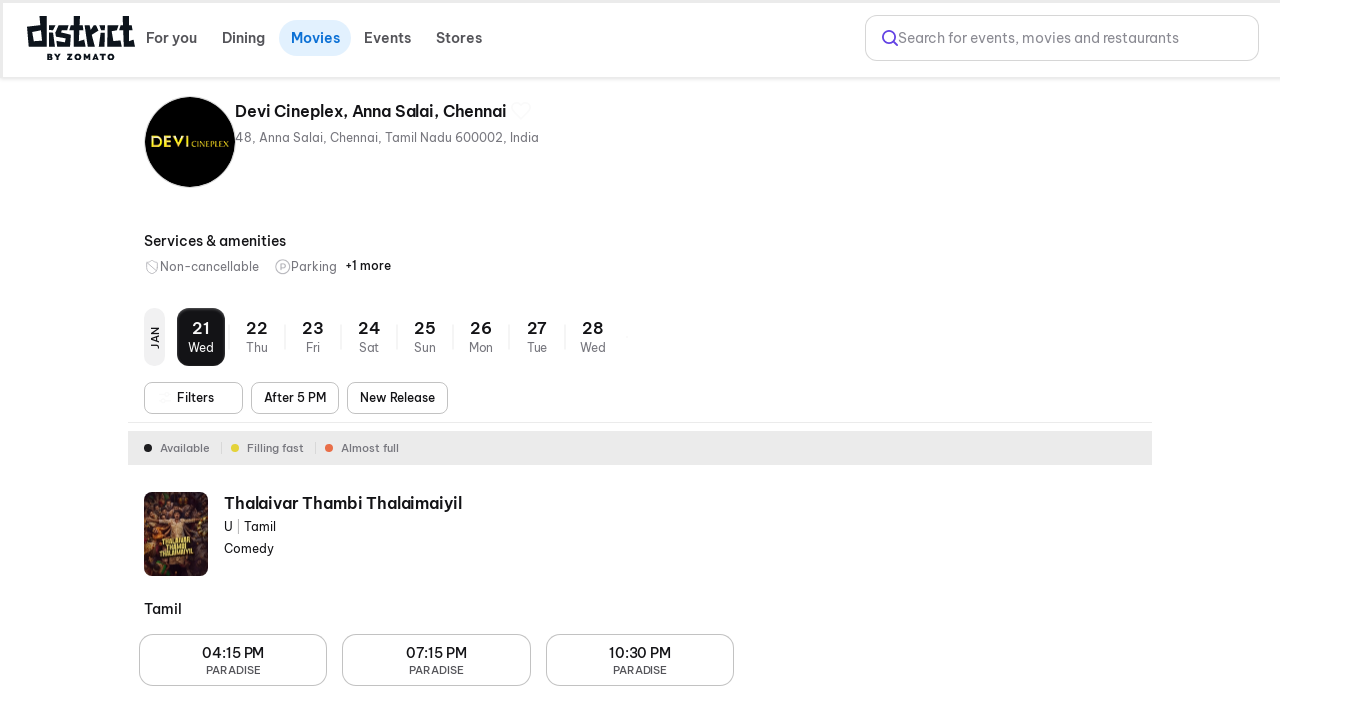

--- FILE ---
content_type: text/html; charset=utf-8
request_url: https://www.district.in/movies/devi-cineplex-anna-salai-in-chennai-CD4184?utm_source=paytm_redirection
body_size: 21951
content:
<!DOCTYPE html><html lang="en"><head><meta charSet="utf-8"/><meta name="viewport" content="width=device-width,initial-scale=1,minimum-scale=1,maximum-scale=1,user-scalable=no,viewport-fit=cover"/><title>Devi Cineplex, Anna Salai, Chennai in Chennai - Showtimes &amp; Tickets | District</title><meta name="og:title" property="og:title" content="Devi Cineplex, Anna Salai, Chennai in Chennai - Showtimes &amp; Tickets | District"/><meta name="og:url" property="og:url" content="https://www.district.in/movies/devi-cineplex-anna-salai-in-chennai-CD4184?utm_source=paytm_redirection"/><meta name="description" content="Catch the latest films at Devi Cineplex, Anna Salai, Chennai in Chennai. Check showtimes, details and secure your tickets now for a top-tier cinema experience on District.in"/><meta name="og:description" content="Catch the latest films at Devi Cineplex, Anna Salai, Chennai in Chennai. Check showtimes, details and secure your tickets now for a top-tier cinema experience on District.in"/><link rel="canonical" href="https://www.district.in/movies/devi-cineplex-anna-salai-in-chennai-CD4184"/><meta name="ROBOTS" content="INDEX, FOLLOW"/><meta name="next-head-count" content="9"/><script>console.log("District by Zomato - production")</script><meta http-equiv="Content-Type" content="text/html; charset=utf-8"/><meta http-equiv="Cache-Control" content="no-cache, no-store, must-revalidate"/><meta name="viewport" content="width=device-width,initial-scale=1,minimum-scale=1,maximum-scale=1,user-scalable=no,viewport-fit=cover"/><meta name="apple-mobile-web-app-capable" content="yes"/><meta property="og:title" content="District by Zomato - Movies, Events, Dining, Sports, Concerts"/><meta property="og:description" content="Discover everything happening around you - movies, events, dining, sports, and concerts. Download the District app now for real-time updates and more."/><meta property="og:url" content="https://www.district.in/"/><meta property="og:type" content="website"/><meta property="og:image" content="https://b.zmtcdn.com/data/edition_assets/1731516000703.png"/><meta property="og:site_name" content="District by Zomato"/><meta name="twitter:card" content="summary_large_image"/><meta name="twitter:title" content="District by Zomato - Movies, Events, Dining, Sports, Concerts"/><meta name="twitter:description" content="Discover everything happening around you - movies, events, dining, sports, and concerts. Download the District app now for real-time updates and more."/><meta name="twitter:image" content="https://b.zmtcdn.com/data/edition_assets/1731516000703.png"/><link rel="icon" href="https://www.district.in/favicon.ico"/><script>
									window.dataLayer = window.dataLayer || [];
									window.dataLayer.push({
										'user_id': null,
									});
								</script><script id="gtm-script">(function(w,d,s,l,i){w[l]=w[l]||[];w[l].push({'gtm.start':
	new Date().getTime(),event:'gtm.js'});var f=d.getElementsByTagName(s)[0],
	j=d.createElement(s),dl=l!='dataLayer'?'&l='+l:'';j.async=true;j.src=
	'https://www.googletagmanager.com/gtm.js?id='+i+dl;f.parentNode.insertBefore(j,f);
	})(window,document,'script','dataLayer','GTM-KLJ33WDM');</script><script id="facebook-pixel">!function(f,b,e,v,n,t,s)
	{if(f.fbq)return;n=f.fbq=function(){n.callMethod?
	n.callMethod.apply(n,arguments):n.queue.push(arguments)};
	if(!f._fbq)f._fbq=n;n.push=n;n.loaded=!0;n.version='2.0';
	n.queue=[];t=b.createElement(e);t.async=!0;
	t.src=v;s=b.getElementsByTagName(e)[0];
	s.parentNode.insertBefore(t,s)}(window, document,'script',
	'https://connect.facebook.net/en_US/fbevents.js');
	fbq('init', '24259333643695423');
	fbq('track', 'PageView');</script><script>(function() {
	let storageSupported = true;
	if(typeof window !== 'undefined'){
		storageSupported = navigator?.cookieEnabled;
		if (!storageSupported) {
			Object.defineProperty(window, 'localStorage', {value: {
			  _data       : {},
			  setItem     : function(id, val) { return this._data[id] = String(val); },
			  getItem     : function(id) { return this._data.hasOwnProperty(id) ? this._data[id] : undefined; },
			  removeItem  : function(id) { return delete this._data[id]; },
			  clear       : function() { return this._data = {}; }
			} });
			Object.defineProperty(window, 'sessionStorage', {value: {
			  _data       : {},
			  setItem     : function(id, val) { return this._data[id] = String(val); },
			  getItem     : function(id) { return this._data.hasOwnProperty(id) ? this._data[id] : undefined; },
			  removeItem  : function(id) { return delete this._data[id]; },
			  clear       : function() { return this._data = {}; }
			} });	
		  }
	}
	
})()</script><link data-next-font="" rel="preconnect" href="/" crossorigin="anonymous"/><link rel="preload" href="https://cdn.district.in/movies-web/_next/static/css/dfd467b1b6a3cee2.css" as="style"/><link rel="stylesheet" href="https://cdn.district.in/movies-web/_next/static/css/dfd467b1b6a3cee2.css" data-n-g=""/><link rel="preload" href="https://cdn.district.in/movies-web/_next/static/css/9f275e1ec873df5e.css" as="style"/><link rel="stylesheet" href="https://cdn.district.in/movies-web/_next/static/css/9f275e1ec873df5e.css" data-n-p=""/><link rel="preload" href="https://cdn.district.in/movies-web/_next/static/css/62fde61de34c3f3f.css" as="style"/><link rel="stylesheet" href="https://cdn.district.in/movies-web/_next/static/css/62fde61de34c3f3f.css" data-n-p=""/><link rel="preload" href="https://cdn.district.in/movies-web/_next/static/css/d1823d1d70e2420e.css" as="style"/><link rel="stylesheet" href="https://cdn.district.in/movies-web/_next/static/css/d1823d1d70e2420e.css" data-n-p=""/><link rel="preload" href="https://cdn.district.in/movies-web/_next/static/css/73922e80446411fb.css" as="style"/><link rel="stylesheet" href="https://cdn.district.in/movies-web/_next/static/css/73922e80446411fb.css" data-n-p=""/><link rel="preload" href="https://cdn.district.in/movies-web/_next/static/css/f4f1e6ddde536aee.css" as="style"/><link rel="stylesheet" href="https://cdn.district.in/movies-web/_next/static/css/f4f1e6ddde536aee.css" data-n-p=""/><link rel="preload" href="https://cdn.district.in/movies-web/_next/static/css/d69e4e05fe5c407c.css" as="style"/><link rel="stylesheet" href="https://cdn.district.in/movies-web/_next/static/css/d69e4e05fe5c407c.css" data-n-p=""/><noscript data-n-css=""></noscript><script defer="" nomodule="" src="https://cdn.district.in/movies-web/_next/static/chunks/polyfills-42372ed130431b0a.js"></script><script src="https://cdn.district.in/movies-web/_next/static/chunks/webpack-23de8e2cfcf524e4.js" defer=""></script><script src="https://cdn.district.in/movies-web/_next/static/chunks/framework-6603b6fce1ea64cf.js" defer=""></script><script src="https://cdn.district.in/movies-web/_next/static/chunks/main-dc3dae42fbd52c97.js" defer=""></script><script src="https://cdn.district.in/movies-web/_next/static/chunks/datadog-21fe86607f5a4992.js" defer=""></script><script src="https://cdn.district.in/movies-web/_next/static/chunks/pages/_app-c7abde68b0156413.js" defer=""></script><script src="https://cdn.district.in/movies-web/_next/static/chunks/3975-82058f6255d44b62.js" defer=""></script><script src="https://cdn.district.in/movies-web/_next/static/chunks/144-9824562d20524786.js" defer=""></script><script src="https://cdn.district.in/movies-web/_next/static/chunks/2761-d05baf4b1cde663e.js" defer=""></script><script src="https://cdn.district.in/movies-web/_next/static/chunks/2768-97b8a22738a61d8d.js" defer=""></script><script src="https://cdn.district.in/movies-web/_next/static/chunks/5630-16bd521cbcc2c096.js" defer=""></script><script src="https://cdn.district.in/movies-web/_next/static/chunks/3689-494349ffb7791496.js" defer=""></script><script src="https://cdn.district.in/movies-web/_next/static/chunks/9980-3cfbce6c69e66dab.js" defer=""></script><script src="https://cdn.district.in/movies-web/_next/static/chunks/4448-8fc07a4fc8c8a31e.js" defer=""></script><script src="https://cdn.district.in/movies-web/_next/static/chunks/7276-3186635ff88811a4.js" defer=""></script><script src="https://cdn.district.in/movies-web/_next/static/chunks/809-823e3b0802295f13.js" defer=""></script><script src="https://cdn.district.in/movies-web/_next/static/chunks/6737-33bb8e00de7cab89.js" defer=""></script><script src="https://cdn.district.in/movies-web/_next/static/chunks/4447-f2f744567eeb5347.js" defer=""></script><script src="https://cdn.district.in/movies-web/_next/static/chunks/4356-154a1f3ba2eab01d.js" defer=""></script><script src="https://cdn.district.in/movies-web/_next/static/chunks/4289-d3bc7c8db3eccbcd.js" defer=""></script><script src="https://cdn.district.in/movies-web/_next/static/chunks/8398-f7679fa852fa3ee5.js" defer=""></script><script src="https://cdn.district.in/movies-web/_next/static/chunks/4747-6cad4ff00791b9fb.js" defer=""></script><script src="https://cdn.district.in/movies-web/_next/static/chunks/pages/%5Bslug%5D-3d3c150c19a42cb2.js" defer=""></script><script src="https://cdn.district.in/movies-web/_next/static/Fxz6SLzuWE5ombVcZOnF9/_buildManifest.js" defer=""></script><script src="https://cdn.district.in/movies-web/_next/static/Fxz6SLzuWE5ombVcZOnF9/_ssgManifest.js" defer=""></script>
<script>(window.BOOMR_mq=window.BOOMR_mq||[]).push(["addVar",{"rua.upush":"false","rua.cpush":"false","rua.upre":"false","rua.cpre":"false","rua.uprl":"false","rua.cprl":"false","rua.cprf":"false","rua.trans":"","rua.cook":"false","rua.ims":"false","rua.ufprl":"false","rua.cfprl":"false","rua.isuxp":"false","rua.texp":"norulematch","rua.ceh":"false","rua.ueh":"false","rua.ieh.st":"0"}]);</script>
                              <script>!function(e){var n="https://s.go-mpulse.net/boomerang/";if("False"=="True")e.BOOMR_config=e.BOOMR_config||{},e.BOOMR_config.PageParams=e.BOOMR_config.PageParams||{},e.BOOMR_config.PageParams.pci=!0,n="https://s2.go-mpulse.net/boomerang/";if(window.BOOMR_API_key="PU9VH-9J9WU-E7JC7-XGA2N-J95NV",function(){function e(){if(!o){var e=document.createElement("script");e.id="boomr-scr-as",e.src=window.BOOMR.url,e.async=!0,i.parentNode.appendChild(e),o=!0}}function t(e){o=!0;var n,t,a,r,d=document,O=window;if(window.BOOMR.snippetMethod=e?"if":"i",t=function(e,n){var t=d.createElement("script");t.id=n||"boomr-if-as",t.src=window.BOOMR.url,BOOMR_lstart=(new Date).getTime(),e=e||d.body,e.appendChild(t)},!window.addEventListener&&window.attachEvent&&navigator.userAgent.match(/MSIE [67]\./))return window.BOOMR.snippetMethod="s",void t(i.parentNode,"boomr-async");a=document.createElement("IFRAME"),a.src="about:blank",a.title="",a.role="presentation",a.loading="eager",r=(a.frameElement||a).style,r.width=0,r.height=0,r.border=0,r.display="none",i.parentNode.appendChild(a);try{O=a.contentWindow,d=O.document.open()}catch(_){n=document.domain,a.src="javascript:var d=document.open();d.domain='"+n+"';void(0);",O=a.contentWindow,d=O.document.open()}if(n)d._boomrl=function(){this.domain=n,t()},d.write("<bo"+"dy onload='document._boomrl();'>");else if(O._boomrl=function(){t()},O.addEventListener)O.addEventListener("load",O._boomrl,!1);else if(O.attachEvent)O.attachEvent("onload",O._boomrl);d.close()}function a(e){window.BOOMR_onload=e&&e.timeStamp||(new Date).getTime()}if(!window.BOOMR||!window.BOOMR.version&&!window.BOOMR.snippetExecuted){window.BOOMR=window.BOOMR||{},window.BOOMR.snippetStart=(new Date).getTime(),window.BOOMR.snippetExecuted=!0,window.BOOMR.snippetVersion=12,window.BOOMR.url=n+"PU9VH-9J9WU-E7JC7-XGA2N-J95NV";var i=document.currentScript||document.getElementsByTagName("script")[0],o=!1,r=document.createElement("link");if(r.relList&&"function"==typeof r.relList.supports&&r.relList.supports("preload")&&"as"in r)window.BOOMR.snippetMethod="p",r.href=window.BOOMR.url,r.rel="preload",r.as="script",r.addEventListener("load",e),r.addEventListener("error",function(){t(!0)}),setTimeout(function(){if(!o)t(!0)},3e3),BOOMR_lstart=(new Date).getTime(),i.parentNode.appendChild(r);else t(!1);if(window.addEventListener)window.addEventListener("load",a,!1);else if(window.attachEvent)window.attachEvent("onload",a)}}(),"".length>0)if(e&&"performance"in e&&e.performance&&"function"==typeof e.performance.setResourceTimingBufferSize)e.performance.setResourceTimingBufferSize();!function(){if(BOOMR=e.BOOMR||{},BOOMR.plugins=BOOMR.plugins||{},!BOOMR.plugins.AK){var n=""=="true"?1:0,t="",a="aodt3i3io664c2lqslea-f-f69c22a70-clientnsv4-s.akamaihd.net",i="false"=="true"?2:1,o={"ak.v":"39","ak.cp":"1710339","ak.ai":parseInt("1107020",10),"ak.ol":"0","ak.cr":9,"ak.ipv":4,"ak.proto":"h2","ak.rid":"15ab5b7","ak.r":35417,"ak.a2":n,"ak.m":"dsca","ak.n":"essl","ak.bpcip":"3.135.61.0","ak.cport":51286,"ak.gh":"104.119.189.206","ak.quicv":"","ak.tlsv":"tls1.3","ak.0rtt":"","ak.0rtt.ed":"","ak.csrc":"-","ak.acc":"","ak.t":"1768985288","ak.ak":"hOBiQwZUYzCg5VSAfCLimQ==pKgVTcI3orez0NcCwEh7hvUaTfJLYvuxhugsdyYw2UABx1xqE9BBd7L4E3Sehe/jvKPdxSpiptg5zHnwyVnXTi5ubS8G1DCCd3BmYMY/ZBt1irGmNObZJu+xEO77iU9bG5FaPIqrSWeD/VsZfLECUHfMM7Ias2NzQzC0tfqGjA+yKrx6FsGQo2YGDYpIfjXNh7G0qOUsyku0ZgiDVKJ40BDglnX2bSaCLGA/LcCrAxTyocvys73jpSUh3kVappcMZmxMmidiBmN68cnekajRV6OELI2+Zr5/HtBBCyBJOraZ5aiCbEJe1179AUGbJAec1F3gR7+daxhBEOaskT1cAORRNb9uicssr95/UwGUpf7zkIggjWmUMGFeJAFOaqB/9cCU6Ewz3BmPgLhR4mAJ2tZgqdJbj6H3MlPph7NRWUU=","ak.pv":"101","ak.dpoabenc":"","ak.tf":i};if(""!==t)o["ak.ruds"]=t;var r={i:!1,av:function(n){var t="http.initiator";if(n&&(!n[t]||"spa_hard"===n[t]))o["ak.feo"]=void 0!==e.aFeoApplied?1:0,BOOMR.addVar(o)},rv:function(){var e=["ak.bpcip","ak.cport","ak.cr","ak.csrc","ak.gh","ak.ipv","ak.m","ak.n","ak.ol","ak.proto","ak.quicv","ak.tlsv","ak.0rtt","ak.0rtt.ed","ak.r","ak.acc","ak.t","ak.tf"];BOOMR.removeVar(e)}};BOOMR.plugins.AK={akVars:o,akDNSPreFetchDomain:a,init:function(){if(!r.i){var e=BOOMR.subscribe;e("before_beacon",r.av,null,null),e("onbeacon",r.rv,null,null),r.i=!0}return this},is_complete:function(){return!0}}}}()}(window);</script></head><body><div id="__next"><main class="WebWrapper_main__8ssuu" id="mainScrollDiv"><div class="WebWrapper_header__L8Ehw"><div class="WebWrapper_desktopHeader__EiRXn"><div class="dds-w-full dds-bg-primary dds-pt-2 xl:dds-pb-3 md:dds-py-2 md:dds-sticky md:dds-top-0 md:dds-left-0 md:dds-z-[40] lg:dds-border-b lg:dds-border-solid lg:dds-border-subtle lg:dds-pb-3 lg:dds-shadow-[0px_1px_4px_0px_#0000001F]" id="master-header"><div class="dds-px-3 md:dds-px-6 dds-flex dds-flex-col xl:dds-flex-row  dds-gap-0 dds-items-center md:dds-min-h-[54px]"><div class="dds-flex dds-w-full dds-h-full dds-items-center dds-gap-[2%] "><div class="dds-flex dds-flex dds-flex-none dds-items-center"><div class="dds-flex  md:dds-flex dds-items-center"><a href="/" class="dds-flex dds-items-center"><img alt="app-store" src="https://b.zmtcdn.com/data/edition_assets/17466982242413.svg" width="108" class="cursor-pointer" style="filter:invert(1)"/></a>  </div></div><div class="dds-flex dds-flex-1 dds-justify-between dds-gap-3 "><div class="dds-hidden lg:dds-flex dds-items-center"><div class="dds-grid dds-grid-cols-[repeat(auto-fit,_minmax(0,_1fr))] md:dds-flex md:dds-items-center dds-w-full md:dds-justify-between md:dds-gap-4 dds-gap-2" style="overscroll-behavior:none"><a href="/" class="md:dds-px-2 dds-py-2 dds-flex dds-flex-col dds-gap-1 dds-rounded-lg dds-justify-center dds-items-center sm:dds-rounded-full dds-font-semibold dds-text-base dds-cursor-pointer md:dds-min-w-[72px] dds-transition-all dds-duration-200 dds-ease-in-out dds-shadow-none dds-no-underline dds-shimmer-overlay" style="background-color:transparent;color:#545459;box-sizing:border-box"><svg class="sm:dds-hidden dds-transition-all dds-duration-200 dds-ease-in-out dds-w-5 dds-h-5" width="25" height="22" viewBox="0 0 25 22" fill="none" xmlns="http://www.w3.org/2000/svg"><path d="M24.5008 13.625C24.5008 13.8571 24.4086 14.0796 24.2445 14.2437C24.0805 14.4078 23.8579 14.5 23.6258 14.5H21.8758V16.25C21.8758 16.4821 21.7836 16.7046 21.6195 16.8687C21.4555 17.0328 21.2329 17.125 21.0008 17.125C20.7688 17.125 20.5462 17.0328 20.3821 16.8687C20.218 16.7046 20.1258 16.4821 20.1258 16.25V14.5H18.3758C18.1438 14.5 17.9212 14.4078 17.7571 14.2437C17.593 14.0796 17.5008 13.8571 17.5008 13.625C17.5008 13.3929 17.593 13.1704 17.7571 13.0063C17.9212 12.8422 18.1438 12.75 18.3758 12.75H20.1258V11C20.1258 10.7679 20.218 10.5454 20.3821 10.3813C20.5462 10.2172 20.7688 10.125 21.0008 10.125C21.2329 10.125 21.4555 10.2172 21.6195 10.3813C21.7836 10.5454 21.8758 10.7679 21.8758 11V12.75H23.6258C23.8579 12.75 24.0805 12.8422 24.2445 13.0063C24.4086 13.1704 24.5008 13.3929 24.5008 13.625ZM3.50083 4.875H5.25083V6.625C5.25083 6.85706 5.34302 7.07962 5.50711 7.24372C5.67121 7.40781 5.89376 7.5 6.12583 7.5C6.35789 7.5 6.58045 7.40781 6.74455 7.24372C6.90864 7.07962 7.00083 6.85706 7.00083 6.625V4.875H8.75083C8.98289 4.875 9.20545 4.78281 9.36955 4.61872C9.53364 4.45462 9.62583 4.23206 9.62583 4C9.62583 3.76794 9.53364 3.54538 9.36955 3.38128C9.20545 3.21719 8.98289 3.125 8.75083 3.125H7.00083V1.375C7.00083 1.14294 6.90864 0.920376 6.74455 0.756282C6.58045 0.592187 6.35789 0.5 6.12583 0.5C5.89376 0.5 5.67121 0.592187 5.50711 0.756282C5.34302 0.920376 5.25083 1.14294 5.25083 1.375V3.125H3.50083C3.26876 3.125 3.04621 3.21719 2.88211 3.38128C2.71802 3.54538 2.62583 3.76794 2.62583 4C2.62583 4.23206 2.71802 4.45462 2.88211 4.61872C3.04621 4.78281 3.26876 4.875 3.50083 4.875ZM17.5008 18H16.6258V17.125C16.6258 16.8929 16.5336 16.6704 16.3695 16.5063C16.2055 16.3422 15.9829 16.25 15.7508 16.25C15.5188 16.25 15.2962 16.3422 15.1321 16.5063C14.968 16.6704 14.8758 16.8929 14.8758 17.125V18H14.0008C13.7688 18 13.5462 18.0922 13.3821 18.2563C13.218 18.4204 13.1258 18.6429 13.1258 18.875C13.1258 19.1071 13.218 19.3296 13.3821 19.4937C13.5462 19.6578 13.7688 19.75 14.0008 19.75H14.8758V20.625C14.8758 20.8571 14.968 21.0796 15.1321 21.2437C15.2962 21.4078 15.5188 21.5 15.7508 21.5C15.9829 21.5 16.2055 21.4078 16.3695 21.2437C16.5336 21.0796 16.6258 20.8571 16.6258 20.625V19.75H17.5008C17.7329 19.75 17.9555 19.6578 18.1195 19.4937C18.2836 19.3296 18.3758 19.1071 18.3758 18.875C18.3758 18.6429 18.2836 18.4204 18.1195 18.2563C17.9555 18.0922 17.7329 18 17.5008 18ZM21.3629 5.75L6.12583 20.987C5.79767 21.315 5.35273 21.4992 4.8888 21.4992C4.42487 21.4992 3.97992 21.315 3.65177 20.987L1.3877 18.7252C1.22516 18.5626 1.09622 18.3697 1.00825 18.1574C0.920278 17.945 0.875 17.7174 0.875 17.4876C0.875 17.2577 0.920278 17.0301 1.00825 16.8178C1.09622 16.6054 1.22516 16.4125 1.3877 16.25L16.6258 1.01297C16.7883 0.850424 16.9813 0.721484 17.1936 0.633514C17.406 0.545543 17.6336 0.500265 17.8634 0.500265C18.0933 0.500265 18.3209 0.545543 18.5332 0.633514C18.7455 0.721484 18.9385 0.850424 19.101 1.01297L21.3629 3.27484C21.5254 3.43735 21.6543 3.63029 21.7423 3.84263C21.8303 4.05498 21.8756 4.28257 21.8756 4.51242C21.8756 4.74227 21.8303 4.96986 21.7423 5.18221C21.6543 5.39456 21.5254 5.58749 21.3629 5.75ZM15.3877 9.25L13.1258 6.98703L2.62583 17.487L4.8877 19.75L15.3877 9.25ZM20.1258 4.51297L17.8629 2.25L14.3629 5.75L16.6258 8.01297L20.1258 4.51297Z" fill="currentColor"></path></svg>For you</a><a href="/dining/" class="md:dds-px-2 dds-py-2 dds-flex dds-flex-col dds-gap-1 dds-rounded-lg dds-justify-center dds-items-center sm:dds-rounded-full dds-font-semibold dds-text-base dds-cursor-pointer md:dds-min-w-[72px] dds-transition-all dds-duration-200 dds-ease-in-out dds-shadow-none dds-no-underline dds-shimmer-overlay" style="background-color:transparent;color:#545459;box-sizing:border-box"><svg class="sm:dds-hidden dds-transition-all dds-duration-200 dds-ease-in-out dds-w-5 dds-h-5" width="21" height="23" viewBox="0 0 21 23" fill="none" xmlns="http://www.w3.org/2000/svg"><path d="M4.75001 6.62504V1.37504C4.75001 1.14297 4.8422 0.920412 5.00629 0.756318C5.17038 0.592224 5.39294 0.500036 5.62501 0.500036C5.85707 0.500036 6.07963 0.592224 6.24373 0.756318C6.40782 0.920412 6.50001 1.14297 6.50001 1.37504V6.62504C6.50001 6.8571 6.40782 7.07966 6.24373 7.24375C6.07963 7.40785 5.85707 7.50004 5.62501 7.50004C5.39294 7.50004 5.17038 7.40785 5.00629 7.24375C4.8422 7.07966 4.75001 6.8571 4.75001 6.62504ZM20.5 1.37504V21.5C20.5 21.7321 20.4078 21.9547 20.2437 22.1188C20.0796 22.2828 19.8571 22.375 19.625 22.375C19.3929 22.375 19.1704 22.2828 19.0063 22.1188C18.8422 21.9547 18.75 21.7321 18.75 21.5V16.25H13.5C13.2679 16.25 13.0454 16.1578 12.8813 15.9938C12.7172 15.8297 12.625 15.6071 12.625 15.375C12.6656 13.2791 12.9304 11.1934 13.4147 9.15379C14.4844 4.72519 16.5122 1.75676 19.2805 0.57113C19.4135 0.514135 19.5586 0.491039 19.7028 0.503913C19.847 0.516786 19.9857 0.565225 20.1066 0.644891C20.2274 0.724557 20.3266 0.832961 20.3953 0.960388C20.464 1.08782 20.4999 1.23029 20.5 1.37504ZM18.75 2.89535C15.2314 5.58269 14.5424 12.1288 14.4078 14.5H18.75V2.89535ZM9.98798 1.23176C9.97084 1.11686 9.931 1.00653 9.87077 0.907197C9.81055 0.807864 9.73114 0.721517 9.6372 0.653193C9.54325 0.584869 9.43664 0.535935 9.32358 0.509246C9.21052 0.482558 9.09328 0.478648 8.9787 0.497745C8.86412 0.516843 8.75448 0.558565 8.65619 0.620478C8.5579 0.682391 8.47293 0.763256 8.40622 0.858357C8.33951 0.953457 8.2924 1.06089 8.26765 1.17438C8.24289 1.28788 8.24099 1.40517 8.26204 1.51941L9.12501 6.69394C9.12501 7.6222 8.75626 8.51244 8.09988 9.16882C7.4435 9.82519 6.55327 10.1939 5.62501 10.1939C4.69675 10.1939 3.80651 9.82519 3.15013 9.16882C2.49376 8.51244 2.12501 7.6222 2.12501 6.69394L2.98688 1.51941C3.00794 1.40517 3.00603 1.28788 2.98127 1.17438C2.95652 1.06089 2.90942 0.953457 2.84271 0.858357C2.776 0.763256 2.69102 0.682391 2.59273 0.620478C2.49444 0.558565 2.3848 0.516843 2.27022 0.497745C2.15564 0.478648 2.0384 0.482558 1.92534 0.509246C1.81228 0.535935 1.70567 0.584869 1.61173 0.653193C1.51778 0.721517 1.43838 0.807864 1.37815 0.907197C1.31793 1.00653 1.27808 1.11686 1.26095 1.23176L0.385946 6.48176C0.378459 6.52914 0.374802 6.57706 0.375008 6.62504C0.376757 7.86514 0.816794 9.06471 1.61736 10.0118C2.41793 10.9589 3.5275 11.5925 4.75001 11.8007V21.5C4.75001 21.7321 4.8422 21.9547 5.00629 22.1188C5.17038 22.2828 5.39294 22.375 5.62501 22.375C5.85707 22.375 6.07963 22.2828 6.24373 22.1188C6.40782 21.9547 6.50001 21.7321 6.50001 21.5V11.8007C7.72251 11.5925 8.83208 10.9589 9.63265 10.0118C10.4332 9.06471 10.8733 7.86514 10.875 6.62504C10.8749 6.57703 10.8708 6.52912 10.863 6.48176L9.98798 1.23176Z" fill="currentColor"></path></svg>Dining</a><a href="/movies/" class="md:dds-px-2 dds-py-2 dds-flex dds-flex-col dds-gap-1 dds-rounded-lg dds-justify-center dds-items-center sm:dds-rounded-full dds-font-semibold dds-text-base dds-cursor-pointer md:dds-min-w-[72px] dds-transition-all dds-duration-200 dds-ease-in-out dds-shadow-none dds-no-underline dds-shimmer-overlay" style="background-color:#E2F1FE;color:#0B70D5;box-sizing:border-box"><svg class="sm:dds-hidden dds-transition-all dds-duration-200 dds-ease-in-out dds-w-5 dds-h-5" width="23" height="22" viewBox="0 0 23 22" fill="none" xmlns="http://www.w3.org/2000/svg"><path d="M21.7512 9.37508H9.29232L21.095 6.25899C21.2067 6.22955 21.3115 6.17828 21.4033 6.10813C21.4951 6.03799 21.5721 5.95036 21.6298 5.8503C21.6876 5.75024 21.725 5.63973 21.7398 5.52516C21.7546 5.41058 21.7466 5.2942 21.7162 5.18273L20.8237 1.90148C20.7009 1.46003 20.4091 1.08474 20.0115 0.856894C19.614 0.629044 19.1427 0.566979 18.6997 0.684141L2.04295 5.08102C1.82117 5.13859 1.6131 5.23983 1.43092 5.3788C1.24875 5.51778 1.09614 5.6917 0.982009 5.89039C0.867246 6.08664 0.7931 6.30396 0.763977 6.52943C0.734854 6.7549 0.751347 6.98392 0.812478 7.20289L1.62623 10.202C1.62623 10.2173 1.62623 10.2337 1.62623 10.2501V19.8751C1.62623 20.3392 1.8106 20.7843 2.13879 21.1125C2.46698 21.4407 2.9121 21.6251 3.37623 21.6251H20.8762C21.3404 21.6251 21.7855 21.4407 22.1137 21.1125C22.4419 20.7843 22.6262 20.3392 22.6262 19.8751V10.2501C22.6262 10.018 22.534 9.79545 22.3699 9.63136C22.2059 9.46727 21.9833 9.37508 21.7512 9.37508ZM19.1437 2.37508L19.8 4.78898L17.3259 5.44523L14.2503 3.66898L19.1437 2.37508ZM11.8495 4.30008L14.9251 6.07633L10.8848 7.14273L7.8092 5.36867L11.8495 4.30008ZM3.16513 9.18039L2.50888 6.76539L5.40732 5.99977L8.48295 7.7782L3.16513 9.18039ZM20.8762 19.8751H3.37623V11.1251H20.8762V19.8751Z" fill="currentColor"></path></svg>Movies</a><a href="/events/" class="md:dds-px-2 dds-py-2 dds-flex dds-flex-col dds-gap-1 dds-rounded-lg dds-justify-center dds-items-center sm:dds-rounded-full dds-font-semibold dds-text-base dds-cursor-pointer md:dds-min-w-[72px] dds-transition-all dds-duration-200 dds-ease-in-out dds-shadow-none dds-no-underline dds-shimmer-overlay" style="background-color:transparent;color:#545459;box-sizing:border-box"><svg class="sm:dds-hidden dds-transition-all dds-duration-200 dds-ease-in-out dds-w-5 dds-h-5" width="25" height="25" viewBox="0 0 25 25" fill="none" xmlns="http://www.w3.org/2000/svg"><path fill-rule="evenodd" clip-rule="evenodd" d="M20.419 0.244264L24.5925 4.41784C24.67 4.49539 24.7315 4.58745 24.7734 4.68875C24.8153 4.79005 24.8368 4.89862 24.8368 5.00825C24.8367 5.11788 24.8151 5.22642 24.7731 5.32769C24.7311 5.42895 24.6696 5.52095 24.592 5.59844C24.5145 5.67592 24.4224 5.73737 24.3211 5.77928C24.2198 5.82119 24.1112 5.84274 24.0016 5.84269C23.892 5.84264 23.7834 5.821 23.6822 5.779C23.5809 5.737 23.4889 5.67547 23.4114 5.59792L23.1673 5.35376L17.5107 10.9004C18.7482 13.2762 18.6449 15.941 17.0328 17.5541C16.6056 17.9801 16.0952 18.3136 15.5335 18.5338C15.3806 18.6011 15.2507 18.7114 15.1596 18.8513C15.0684 18.9912 15.0199 19.1546 15.0201 19.3216C14.969 20.8439 14.4233 22.1659 13.4436 23.1456C12.4075 24.1817 10.9978 24.7274 9.39936 24.7274C9.0466 24.7254 8.69443 24.6982 8.34553 24.646C6.39856 24.3685 4.47767 23.3553 2.91989 21.8059C1.3621 20.2565 0.353137 18.3314 0.0755948 16.3876C-0.210295 14.3561 0.319749 12.5427 1.58017 11.2791C2.55991 10.2994 3.88189 9.75367 5.4042 9.70254C5.57083 9.70298 5.73399 9.65499 5.87385 9.56441C6.0137 9.47382 6.12423 9.34455 6.19197 9.19232C6.41256 8.63078 6.74602 8.12048 7.17171 7.69296C8.7848 6.08092 11.4475 5.97763 13.8254 7.21509L19.483 1.66954L19.2389 1.42539C19.0823 1.2689 18.9942 1.0566 18.9941 0.835194C18.994 0.613789 19.0819 0.401413 19.2384 0.244786C19.3949 0.0881597 19.6072 0.000112942 19.8286 1.5102e-05C20.05 -8.27384e-05 20.2623 0.0877764 20.419 0.244264ZM14.9241 16.9813C15.274 16.845 15.5919 16.6379 15.858 16.373C16.8461 15.3796 16.9441 13.7415 16.2638 12.1462L14.1687 14.2413C14.0998 14.8667 13.8557 15.46 13.4643 15.9527C13.0729 16.4453 12.5503 16.8174 11.9567 17.026C11.363 17.2345 10.7225 17.2711 10.109 17.1315C9.49548 16.9919 8.9339 16.6817 8.48898 16.2368C8.04406 15.7919 7.73391 15.2303 7.59429 14.6168C7.45467 14.0033 7.49125 13.3628 7.69982 12.7691C7.90838 12.1755 8.28045 11.6529 8.77313 11.2615C9.26581 10.8701 9.85906 10.6259 10.4845 10.5571L12.5796 8.45673C11.9501 8.17921 11.2715 8.03056 10.5836 8.01955C9.70925 8.01955 8.92566 8.295 8.35284 8.86782C8.08731 9.1354 7.88018 9.45516 7.74454 9.80688C7.55742 10.2617 7.24166 10.6521 6.83596 10.9301C6.43026 11.2081 5.95225 11.3616 5.46055 11.372C4.36916 11.4106 3.43532 11.7893 2.76025 12.4623C1.88067 13.3429 1.51965 14.6524 1.72833 16.1518C1.95475 17.7367 2.79572 19.3299 4.09579 20.63C5.39586 21.9301 6.98912 22.771 8.58134 22.9975C10.0797 23.2124 11.3902 22.8451 12.2708 21.9655C12.9417 21.2905 13.3215 20.3566 13.359 19.2652C13.3696 18.7736 13.5233 18.2957 13.8013 17.8901C14.0793 17.4844 14.4695 17.1686 14.9241 16.9813ZM15.3916 10.6625C15.2 10.4152 14.9934 10.18 14.7728 9.95817H14.7676C14.5475 9.73747 14.314 9.53049 14.0685 9.3384L12.4596 10.9484C13.0169 11.2553 13.4757 11.7141 13.7827 12.2714L15.3916 10.6625ZM12.0301 12.6956C11.7171 12.3826 11.2924 12.2067 10.8497 12.2067C10.5195 12.2067 10.1967 12.3046 9.92219 12.488C9.64765 12.6715 9.43368 12.9322 9.30732 13.2372C9.18097 13.5423 9.14791 13.878 9.21232 14.2018C9.27674 14.5256 9.43574 14.8231 9.66921 15.0566C9.90269 15.2901 10.2001 15.4491 10.524 15.5135C10.8478 15.5779 11.1835 15.5448 11.4885 15.4185C11.7936 15.2921 12.0543 15.0781 12.2378 14.8036C12.4212 14.5291 12.5191 14.2063 12.5191 13.8761C12.5191 13.4334 12.3432 13.0087 12.0301 12.6956ZM9.11718 19.3983C9.07518 19.297 9.01365 19.205 8.93609 19.1275L5.59828 15.7897C5.44179 15.6331 5.22949 15.545 5.00808 15.5449C4.78668 15.5448 4.5743 15.6327 4.41768 15.7892C4.26105 15.9457 4.173 16.158 4.17291 16.3794C4.17281 16.6008 4.26067 16.8131 4.41715 16.9698L7.75601 20.3086C7.83357 20.3861 7.92562 20.4476 8.02693 20.4895C8.12823 20.5314 8.23679 20.5529 8.34642 20.5529C8.45605 20.5528 8.5646 20.5312 8.66586 20.4892C8.76713 20.4472 8.85913 20.3857 8.93661 20.3081C9.0141 20.2306 9.07555 20.1385 9.11746 20.0372C9.15937 19.9359 9.18091 19.8273 9.18086 19.7177C9.18081 19.6081 9.15917 19.4995 9.11718 19.3983ZM15.2497 8.1531C15.4926 8.34963 15.7253 8.55859 15.9467 8.77914L15.9477 8.77809C16.1682 8.99948 16.3772 9.23212 16.5737 9.47508L19.411 6.74878L21.9872 4.17368L20.6631 2.84962L18.088 5.42576L15.2497 8.1531Z" fill="currentColor"></path></svg>Events</a><a href="/stores/" class="md:dds-px-2 dds-py-2 dds-flex dds-flex-col dds-gap-1 dds-rounded-lg dds-justify-center dds-items-center sm:dds-rounded-full dds-font-semibold dds-text-base dds-cursor-pointer md:dds-min-w-[72px] dds-transition-all dds-duration-200 dds-ease-in-out dds-shadow-none dds-no-underline dds-shimmer-overlay" style="background-color:transparent;color:#545459;box-sizing:border-box"><svg xmlns="http://www.w3.org/2000/svg" width="24" height="24" viewBox="0 0 24 24" fill="none" stroke="currentColor" stroke-width="2" stroke-linecap="round" stroke-linejoin="round" class="sm:dds-hidden dds-transition-all dds-duration-200 dds-ease-in-out dds-w-5 dds-h-5"><path d="M16 10a4 4 0 0 1-8 0"></path><path d="M3.103 6.034h17.794"></path><path d="M3.4 5.467a2 2 0 0 0-.4 1.2V20a2 2 0 0 0 2 2h14a2 2 0 0 0 2-2V6.667a2 2 0 0 0-.4-1.2l-2-2.667A2 2 0 0 0 17 2H7a2 2 0 0 0-1.6.8z"></path></svg>Stores</a></div></div><div class="dds-flex dds-items-center dds-gap-5 dds-flex-1 dds-justify-end"><div class="dds-hidden xl:dds-flex"><a href="/search" class="dds-w-full"><div class="dds-cursor-pointer dds-flex dds-h-11 dds-items-center dds-px-2 md:dds-px-4 dds-border dds-border-solid dds-border-moderate dds-bg-white dds-rounded-xl dds-w-[100%] dds-gap-3 xl:dds-w-[360px]"><div class="dds-w-4 dds-h-4 dds-flex dds-items-center dds-cursor-pointer" style="color:#6444E4"><svg xmlns="http://www.w3.org/2000/svg" width="18" height="18" viewBox="0 0 18 18" fill="none"><path d="M12.7936 12.7881L17 17M14.7712 7.89465C14.7712 11.7025 11.6884 14.7893 7.88561 14.7893C4.08277 14.7893 0.999969 11.7025 0.999969 7.89465C0.999969 4.08684 4.08277 1 7.88561 1C11.6884 1 14.7712 4.08684 14.7712 7.89465Z" stroke="currentColor" stroke-width="2" stroke-linecap="round"></path></svg></div><div class="dds-inline-block dds-text-[var(--color-grey-300)]  dds-font-normal dds-text-base dds-leading-none dds-flex-1 dds-overflow-hidden dds-text-ellipsis dds-whitespace-nowrap">Search for events, movies and restaurants</div></div></a></div></div></div></div><div class="dds-flex dds-mt-3 lg:dds-my-4 dds-hidden lg:dds-flex xl:dds-hidden dds-w-full dds-flex-1"><a href="/search" class="dds-w-full"><div class="dds-cursor-pointer dds-flex dds-h-11 dds-items-center dds-px-2 md:dds-px-4 dds-border dds-border-solid dds-border-moderate dds-bg-white dds-rounded-xl dds-w-[100%] dds-gap-3 xl:dds-w-[360px]"><div class="dds-w-4 dds-h-4 dds-flex dds-items-center dds-cursor-pointer" style="color:#6444E4"><svg xmlns="http://www.w3.org/2000/svg" width="18" height="18" viewBox="0 0 18 18" fill="none"><path d="M12.7936 12.7881L17 17M14.7712 7.89465C14.7712 11.7025 11.6884 14.7893 7.88561 14.7893C4.08277 14.7893 0.999969 11.7025 0.999969 7.89465C0.999969 4.08684 4.08277 1 7.88561 1C11.6884 1 14.7712 4.08684 14.7712 7.89465Z" stroke="currentColor" stroke-width="2" stroke-linecap="round"></path></svg></div><div class="dds-inline-block dds-text-[var(--color-grey-300)]  dds-font-normal dds-text-base dds-leading-none dds-flex-1 dds-overflow-hidden dds-text-ellipsis dds-whitespace-nowrap">Search for events, movies and restaurants</div></div></a></div></div></div><div id="master-header-extended" class="dds-px-3 dds-bg-primary dds-sticky dds-top-0 dds-left-0 dds-z-[40] dds-border-t-0 dds-border-l-0 dds-border-r-0 dds-border-b dds-shadow-[0_4px_4px_-4px_#0000001F] dds-border-solid dds-pb-3 md:dds-pb-2 dds-border-subtle dds-flex dds-flex-col dds-w-full lg:dds-hidden   "><div class="dds-flex dds-mt-3 lg:dds-my-4 lg:dds-hidden dds-w-full dds-flex-1"><a href="/search" class="dds-w-full"><div class="dds-cursor-pointer dds-flex dds-h-11 dds-items-center dds-px-2 md:dds-px-4 dds-border dds-border-solid dds-border-moderate dds-bg-white dds-rounded-xl dds-w-[100%] dds-gap-3 xl:dds-w-[360px]"><div class="dds-w-4 dds-h-4 dds-flex dds-items-center dds-cursor-pointer" style="color:#6444E4"><svg xmlns="http://www.w3.org/2000/svg" width="18" height="18" viewBox="0 0 18 18" fill="none"><path d="M12.7936 12.7881L17 17M14.7712 7.89465C14.7712 11.7025 11.6884 14.7893 7.88561 14.7893C4.08277 14.7893 0.999969 11.7025 0.999969 7.89465C0.999969 4.08684 4.08277 1 7.88561 1C11.6884 1 14.7712 4.08684 14.7712 7.89465Z" stroke="currentColor" stroke-width="2" stroke-linecap="round"></path></svg></div><div class="dds-inline-block dds-text-[var(--color-grey-300)]  dds-font-normal dds-text-base dds-leading-none dds-flex-1 dds-overflow-hidden dds-text-ellipsis dds-whitespace-nowrap">Search for events, movies and restaurants</div></div></a></div><div class="dds-flex lg:dds-hidden dds-mt-4 dds-w-full"><div class="dds-grid dds-grid-cols-[repeat(auto-fit,_minmax(0,_1fr))] md:dds-flex md:dds-items-center dds-w-full md:dds-justify-between md:dds-gap-4 dds-gap-2" style="overscroll-behavior:none"><a href="/" class="md:dds-px-2 dds-py-2 dds-flex dds-flex-col dds-gap-1 dds-rounded-lg dds-justify-center dds-items-center sm:dds-rounded-full dds-font-semibold dds-text-base dds-cursor-pointer md:dds-min-w-[72px] dds-transition-all dds-duration-200 dds-ease-in-out dds-shadow-none dds-no-underline dds-shimmer-overlay" style="background-color:transparent;color:#545459;box-sizing:border-box"><svg class="sm:dds-hidden dds-transition-all dds-duration-200 dds-ease-in-out dds-w-5 dds-h-5" width="25" height="22" viewBox="0 0 25 22" fill="none" xmlns="http://www.w3.org/2000/svg"><path d="M24.5008 13.625C24.5008 13.8571 24.4086 14.0796 24.2445 14.2437C24.0805 14.4078 23.8579 14.5 23.6258 14.5H21.8758V16.25C21.8758 16.4821 21.7836 16.7046 21.6195 16.8687C21.4555 17.0328 21.2329 17.125 21.0008 17.125C20.7688 17.125 20.5462 17.0328 20.3821 16.8687C20.218 16.7046 20.1258 16.4821 20.1258 16.25V14.5H18.3758C18.1438 14.5 17.9212 14.4078 17.7571 14.2437C17.593 14.0796 17.5008 13.8571 17.5008 13.625C17.5008 13.3929 17.593 13.1704 17.7571 13.0063C17.9212 12.8422 18.1438 12.75 18.3758 12.75H20.1258V11C20.1258 10.7679 20.218 10.5454 20.3821 10.3813C20.5462 10.2172 20.7688 10.125 21.0008 10.125C21.2329 10.125 21.4555 10.2172 21.6195 10.3813C21.7836 10.5454 21.8758 10.7679 21.8758 11V12.75H23.6258C23.8579 12.75 24.0805 12.8422 24.2445 13.0063C24.4086 13.1704 24.5008 13.3929 24.5008 13.625ZM3.50083 4.875H5.25083V6.625C5.25083 6.85706 5.34302 7.07962 5.50711 7.24372C5.67121 7.40781 5.89376 7.5 6.12583 7.5C6.35789 7.5 6.58045 7.40781 6.74455 7.24372C6.90864 7.07962 7.00083 6.85706 7.00083 6.625V4.875H8.75083C8.98289 4.875 9.20545 4.78281 9.36955 4.61872C9.53364 4.45462 9.62583 4.23206 9.62583 4C9.62583 3.76794 9.53364 3.54538 9.36955 3.38128C9.20545 3.21719 8.98289 3.125 8.75083 3.125H7.00083V1.375C7.00083 1.14294 6.90864 0.920376 6.74455 0.756282C6.58045 0.592187 6.35789 0.5 6.12583 0.5C5.89376 0.5 5.67121 0.592187 5.50711 0.756282C5.34302 0.920376 5.25083 1.14294 5.25083 1.375V3.125H3.50083C3.26876 3.125 3.04621 3.21719 2.88211 3.38128C2.71802 3.54538 2.62583 3.76794 2.62583 4C2.62583 4.23206 2.71802 4.45462 2.88211 4.61872C3.04621 4.78281 3.26876 4.875 3.50083 4.875ZM17.5008 18H16.6258V17.125C16.6258 16.8929 16.5336 16.6704 16.3695 16.5063C16.2055 16.3422 15.9829 16.25 15.7508 16.25C15.5188 16.25 15.2962 16.3422 15.1321 16.5063C14.968 16.6704 14.8758 16.8929 14.8758 17.125V18H14.0008C13.7688 18 13.5462 18.0922 13.3821 18.2563C13.218 18.4204 13.1258 18.6429 13.1258 18.875C13.1258 19.1071 13.218 19.3296 13.3821 19.4937C13.5462 19.6578 13.7688 19.75 14.0008 19.75H14.8758V20.625C14.8758 20.8571 14.968 21.0796 15.1321 21.2437C15.2962 21.4078 15.5188 21.5 15.7508 21.5C15.9829 21.5 16.2055 21.4078 16.3695 21.2437C16.5336 21.0796 16.6258 20.8571 16.6258 20.625V19.75H17.5008C17.7329 19.75 17.9555 19.6578 18.1195 19.4937C18.2836 19.3296 18.3758 19.1071 18.3758 18.875C18.3758 18.6429 18.2836 18.4204 18.1195 18.2563C17.9555 18.0922 17.7329 18 17.5008 18ZM21.3629 5.75L6.12583 20.987C5.79767 21.315 5.35273 21.4992 4.8888 21.4992C4.42487 21.4992 3.97992 21.315 3.65177 20.987L1.3877 18.7252C1.22516 18.5626 1.09622 18.3697 1.00825 18.1574C0.920278 17.945 0.875 17.7174 0.875 17.4876C0.875 17.2577 0.920278 17.0301 1.00825 16.8178C1.09622 16.6054 1.22516 16.4125 1.3877 16.25L16.6258 1.01297C16.7883 0.850424 16.9813 0.721484 17.1936 0.633514C17.406 0.545543 17.6336 0.500265 17.8634 0.500265C18.0933 0.500265 18.3209 0.545543 18.5332 0.633514C18.7455 0.721484 18.9385 0.850424 19.101 1.01297L21.3629 3.27484C21.5254 3.43735 21.6543 3.63029 21.7423 3.84263C21.8303 4.05498 21.8756 4.28257 21.8756 4.51242C21.8756 4.74227 21.8303 4.96986 21.7423 5.18221C21.6543 5.39456 21.5254 5.58749 21.3629 5.75ZM15.3877 9.25L13.1258 6.98703L2.62583 17.487L4.8877 19.75L15.3877 9.25ZM20.1258 4.51297L17.8629 2.25L14.3629 5.75L16.6258 8.01297L20.1258 4.51297Z" fill="currentColor"></path></svg>For you</a><a href="/dining/" class="md:dds-px-2 dds-py-2 dds-flex dds-flex-col dds-gap-1 dds-rounded-lg dds-justify-center dds-items-center sm:dds-rounded-full dds-font-semibold dds-text-base dds-cursor-pointer md:dds-min-w-[72px] dds-transition-all dds-duration-200 dds-ease-in-out dds-shadow-none dds-no-underline dds-shimmer-overlay" style="background-color:transparent;color:#545459;box-sizing:border-box"><svg class="sm:dds-hidden dds-transition-all dds-duration-200 dds-ease-in-out dds-w-5 dds-h-5" width="21" height="23" viewBox="0 0 21 23" fill="none" xmlns="http://www.w3.org/2000/svg"><path d="M4.75001 6.62504V1.37504C4.75001 1.14297 4.8422 0.920412 5.00629 0.756318C5.17038 0.592224 5.39294 0.500036 5.62501 0.500036C5.85707 0.500036 6.07963 0.592224 6.24373 0.756318C6.40782 0.920412 6.50001 1.14297 6.50001 1.37504V6.62504C6.50001 6.8571 6.40782 7.07966 6.24373 7.24375C6.07963 7.40785 5.85707 7.50004 5.62501 7.50004C5.39294 7.50004 5.17038 7.40785 5.00629 7.24375C4.8422 7.07966 4.75001 6.8571 4.75001 6.62504ZM20.5 1.37504V21.5C20.5 21.7321 20.4078 21.9547 20.2437 22.1188C20.0796 22.2828 19.8571 22.375 19.625 22.375C19.3929 22.375 19.1704 22.2828 19.0063 22.1188C18.8422 21.9547 18.75 21.7321 18.75 21.5V16.25H13.5C13.2679 16.25 13.0454 16.1578 12.8813 15.9938C12.7172 15.8297 12.625 15.6071 12.625 15.375C12.6656 13.2791 12.9304 11.1934 13.4147 9.15379C14.4844 4.72519 16.5122 1.75676 19.2805 0.57113C19.4135 0.514135 19.5586 0.491039 19.7028 0.503913C19.847 0.516786 19.9857 0.565225 20.1066 0.644891C20.2274 0.724557 20.3266 0.832961 20.3953 0.960388C20.464 1.08782 20.4999 1.23029 20.5 1.37504ZM18.75 2.89535C15.2314 5.58269 14.5424 12.1288 14.4078 14.5H18.75V2.89535ZM9.98798 1.23176C9.97084 1.11686 9.931 1.00653 9.87077 0.907197C9.81055 0.807864 9.73114 0.721517 9.6372 0.653193C9.54325 0.584869 9.43664 0.535935 9.32358 0.509246C9.21052 0.482558 9.09328 0.478648 8.9787 0.497745C8.86412 0.516843 8.75448 0.558565 8.65619 0.620478C8.5579 0.682391 8.47293 0.763256 8.40622 0.858357C8.33951 0.953457 8.2924 1.06089 8.26765 1.17438C8.24289 1.28788 8.24099 1.40517 8.26204 1.51941L9.12501 6.69394C9.12501 7.6222 8.75626 8.51244 8.09988 9.16882C7.4435 9.82519 6.55327 10.1939 5.62501 10.1939C4.69675 10.1939 3.80651 9.82519 3.15013 9.16882C2.49376 8.51244 2.12501 7.6222 2.12501 6.69394L2.98688 1.51941C3.00794 1.40517 3.00603 1.28788 2.98127 1.17438C2.95652 1.06089 2.90942 0.953457 2.84271 0.858357C2.776 0.763256 2.69102 0.682391 2.59273 0.620478C2.49444 0.558565 2.3848 0.516843 2.27022 0.497745C2.15564 0.478648 2.0384 0.482558 1.92534 0.509246C1.81228 0.535935 1.70567 0.584869 1.61173 0.653193C1.51778 0.721517 1.43838 0.807864 1.37815 0.907197C1.31793 1.00653 1.27808 1.11686 1.26095 1.23176L0.385946 6.48176C0.378459 6.52914 0.374802 6.57706 0.375008 6.62504C0.376757 7.86514 0.816794 9.06471 1.61736 10.0118C2.41793 10.9589 3.5275 11.5925 4.75001 11.8007V21.5C4.75001 21.7321 4.8422 21.9547 5.00629 22.1188C5.17038 22.2828 5.39294 22.375 5.62501 22.375C5.85707 22.375 6.07963 22.2828 6.24373 22.1188C6.40782 21.9547 6.50001 21.7321 6.50001 21.5V11.8007C7.72251 11.5925 8.83208 10.9589 9.63265 10.0118C10.4332 9.06471 10.8733 7.86514 10.875 6.62504C10.8749 6.57703 10.8708 6.52912 10.863 6.48176L9.98798 1.23176Z" fill="currentColor"></path></svg>Dining</a><a href="/movies/" class="md:dds-px-2 dds-py-2 dds-flex dds-flex-col dds-gap-1 dds-rounded-lg dds-justify-center dds-items-center sm:dds-rounded-full dds-font-semibold dds-text-base dds-cursor-pointer md:dds-min-w-[72px] dds-transition-all dds-duration-200 dds-ease-in-out dds-shadow-none dds-no-underline dds-shimmer-overlay" style="background-color:#E2F1FE;color:#0B70D5;box-sizing:border-box"><svg class="sm:dds-hidden dds-transition-all dds-duration-200 dds-ease-in-out dds-w-5 dds-h-5" width="23" height="22" viewBox="0 0 23 22" fill="none" xmlns="http://www.w3.org/2000/svg"><path d="M21.7512 9.37508H9.29232L21.095 6.25899C21.2067 6.22955 21.3115 6.17828 21.4033 6.10813C21.4951 6.03799 21.5721 5.95036 21.6298 5.8503C21.6876 5.75024 21.725 5.63973 21.7398 5.52516C21.7546 5.41058 21.7466 5.2942 21.7162 5.18273L20.8237 1.90148C20.7009 1.46003 20.4091 1.08474 20.0115 0.856894C19.614 0.629044 19.1427 0.566979 18.6997 0.684141L2.04295 5.08102C1.82117 5.13859 1.6131 5.23983 1.43092 5.3788C1.24875 5.51778 1.09614 5.6917 0.982009 5.89039C0.867246 6.08664 0.7931 6.30396 0.763977 6.52943C0.734854 6.7549 0.751347 6.98392 0.812478 7.20289L1.62623 10.202C1.62623 10.2173 1.62623 10.2337 1.62623 10.2501V19.8751C1.62623 20.3392 1.8106 20.7843 2.13879 21.1125C2.46698 21.4407 2.9121 21.6251 3.37623 21.6251H20.8762C21.3404 21.6251 21.7855 21.4407 22.1137 21.1125C22.4419 20.7843 22.6262 20.3392 22.6262 19.8751V10.2501C22.6262 10.018 22.534 9.79545 22.3699 9.63136C22.2059 9.46727 21.9833 9.37508 21.7512 9.37508ZM19.1437 2.37508L19.8 4.78898L17.3259 5.44523L14.2503 3.66898L19.1437 2.37508ZM11.8495 4.30008L14.9251 6.07633L10.8848 7.14273L7.8092 5.36867L11.8495 4.30008ZM3.16513 9.18039L2.50888 6.76539L5.40732 5.99977L8.48295 7.7782L3.16513 9.18039ZM20.8762 19.8751H3.37623V11.1251H20.8762V19.8751Z" fill="currentColor"></path></svg>Movies</a><a href="/events/" class="md:dds-px-2 dds-py-2 dds-flex dds-flex-col dds-gap-1 dds-rounded-lg dds-justify-center dds-items-center sm:dds-rounded-full dds-font-semibold dds-text-base dds-cursor-pointer md:dds-min-w-[72px] dds-transition-all dds-duration-200 dds-ease-in-out dds-shadow-none dds-no-underline dds-shimmer-overlay" style="background-color:transparent;color:#545459;box-sizing:border-box"><svg class="sm:dds-hidden dds-transition-all dds-duration-200 dds-ease-in-out dds-w-5 dds-h-5" width="25" height="25" viewBox="0 0 25 25" fill="none" xmlns="http://www.w3.org/2000/svg"><path fill-rule="evenodd" clip-rule="evenodd" d="M20.419 0.244264L24.5925 4.41784C24.67 4.49539 24.7315 4.58745 24.7734 4.68875C24.8153 4.79005 24.8368 4.89862 24.8368 5.00825C24.8367 5.11788 24.8151 5.22642 24.7731 5.32769C24.7311 5.42895 24.6696 5.52095 24.592 5.59844C24.5145 5.67592 24.4224 5.73737 24.3211 5.77928C24.2198 5.82119 24.1112 5.84274 24.0016 5.84269C23.892 5.84264 23.7834 5.821 23.6822 5.779C23.5809 5.737 23.4889 5.67547 23.4114 5.59792L23.1673 5.35376L17.5107 10.9004C18.7482 13.2762 18.6449 15.941 17.0328 17.5541C16.6056 17.9801 16.0952 18.3136 15.5335 18.5338C15.3806 18.6011 15.2507 18.7114 15.1596 18.8513C15.0684 18.9912 15.0199 19.1546 15.0201 19.3216C14.969 20.8439 14.4233 22.1659 13.4436 23.1456C12.4075 24.1817 10.9978 24.7274 9.39936 24.7274C9.0466 24.7254 8.69443 24.6982 8.34553 24.646C6.39856 24.3685 4.47767 23.3553 2.91989 21.8059C1.3621 20.2565 0.353137 18.3314 0.0755948 16.3876C-0.210295 14.3561 0.319749 12.5427 1.58017 11.2791C2.55991 10.2994 3.88189 9.75367 5.4042 9.70254C5.57083 9.70298 5.73399 9.65499 5.87385 9.56441C6.0137 9.47382 6.12423 9.34455 6.19197 9.19232C6.41256 8.63078 6.74602 8.12048 7.17171 7.69296C8.7848 6.08092 11.4475 5.97763 13.8254 7.21509L19.483 1.66954L19.2389 1.42539C19.0823 1.2689 18.9942 1.0566 18.9941 0.835194C18.994 0.613789 19.0819 0.401413 19.2384 0.244786C19.3949 0.0881597 19.6072 0.000112942 19.8286 1.5102e-05C20.05 -8.27384e-05 20.2623 0.0877764 20.419 0.244264ZM14.9241 16.9813C15.274 16.845 15.5919 16.6379 15.858 16.373C16.8461 15.3796 16.9441 13.7415 16.2638 12.1462L14.1687 14.2413C14.0998 14.8667 13.8557 15.46 13.4643 15.9527C13.0729 16.4453 12.5503 16.8174 11.9567 17.026C11.363 17.2345 10.7225 17.2711 10.109 17.1315C9.49548 16.9919 8.9339 16.6817 8.48898 16.2368C8.04406 15.7919 7.73391 15.2303 7.59429 14.6168C7.45467 14.0033 7.49125 13.3628 7.69982 12.7691C7.90838 12.1755 8.28045 11.6529 8.77313 11.2615C9.26581 10.8701 9.85906 10.6259 10.4845 10.5571L12.5796 8.45673C11.9501 8.17921 11.2715 8.03056 10.5836 8.01955C9.70925 8.01955 8.92566 8.295 8.35284 8.86782C8.08731 9.1354 7.88018 9.45516 7.74454 9.80688C7.55742 10.2617 7.24166 10.6521 6.83596 10.9301C6.43026 11.2081 5.95225 11.3616 5.46055 11.372C4.36916 11.4106 3.43532 11.7893 2.76025 12.4623C1.88067 13.3429 1.51965 14.6524 1.72833 16.1518C1.95475 17.7367 2.79572 19.3299 4.09579 20.63C5.39586 21.9301 6.98912 22.771 8.58134 22.9975C10.0797 23.2124 11.3902 22.8451 12.2708 21.9655C12.9417 21.2905 13.3215 20.3566 13.359 19.2652C13.3696 18.7736 13.5233 18.2957 13.8013 17.8901C14.0793 17.4844 14.4695 17.1686 14.9241 16.9813ZM15.3916 10.6625C15.2 10.4152 14.9934 10.18 14.7728 9.95817H14.7676C14.5475 9.73747 14.314 9.53049 14.0685 9.3384L12.4596 10.9484C13.0169 11.2553 13.4757 11.7141 13.7827 12.2714L15.3916 10.6625ZM12.0301 12.6956C11.7171 12.3826 11.2924 12.2067 10.8497 12.2067C10.5195 12.2067 10.1967 12.3046 9.92219 12.488C9.64765 12.6715 9.43368 12.9322 9.30732 13.2372C9.18097 13.5423 9.14791 13.878 9.21232 14.2018C9.27674 14.5256 9.43574 14.8231 9.66921 15.0566C9.90269 15.2901 10.2001 15.4491 10.524 15.5135C10.8478 15.5779 11.1835 15.5448 11.4885 15.4185C11.7936 15.2921 12.0543 15.0781 12.2378 14.8036C12.4212 14.5291 12.5191 14.2063 12.5191 13.8761C12.5191 13.4334 12.3432 13.0087 12.0301 12.6956ZM9.11718 19.3983C9.07518 19.297 9.01365 19.205 8.93609 19.1275L5.59828 15.7897C5.44179 15.6331 5.22949 15.545 5.00808 15.5449C4.78668 15.5448 4.5743 15.6327 4.41768 15.7892C4.26105 15.9457 4.173 16.158 4.17291 16.3794C4.17281 16.6008 4.26067 16.8131 4.41715 16.9698L7.75601 20.3086C7.83357 20.3861 7.92562 20.4476 8.02693 20.4895C8.12823 20.5314 8.23679 20.5529 8.34642 20.5529C8.45605 20.5528 8.5646 20.5312 8.66586 20.4892C8.76713 20.4472 8.85913 20.3857 8.93661 20.3081C9.0141 20.2306 9.07555 20.1385 9.11746 20.0372C9.15937 19.9359 9.18091 19.8273 9.18086 19.7177C9.18081 19.6081 9.15917 19.4995 9.11718 19.3983ZM15.2497 8.1531C15.4926 8.34963 15.7253 8.55859 15.9467 8.77914L15.9477 8.77809C16.1682 8.99948 16.3772 9.23212 16.5737 9.47508L19.411 6.74878L21.9872 4.17368L20.6631 2.84962L18.088 5.42576L15.2497 8.1531Z" fill="currentColor"></path></svg>Events</a><a href="/stores/" class="md:dds-px-2 dds-py-2 dds-flex dds-flex-col dds-gap-1 dds-rounded-lg dds-justify-center dds-items-center sm:dds-rounded-full dds-font-semibold dds-text-base dds-cursor-pointer md:dds-min-w-[72px] dds-transition-all dds-duration-200 dds-ease-in-out dds-shadow-none dds-no-underline dds-shimmer-overlay" style="background-color:transparent;color:#545459;box-sizing:border-box"><svg xmlns="http://www.w3.org/2000/svg" width="24" height="24" viewBox="0 0 24 24" fill="none" stroke="currentColor" stroke-width="2" stroke-linecap="round" stroke-linejoin="round" class="sm:dds-hidden dds-transition-all dds-duration-200 dds-ease-in-out dds-w-5 dds-h-5"><path d="M16 10a4 4 0 0 1-8 0"></path><path d="M3.103 6.034h17.794"></path><path d="M3.4 5.467a2 2 0 0 0-.4 1.2V20a2 2 0 0 0 2 2h14a2 2 0 0 0 2-2V6.667a2 2 0 0 0-.4-1.2l-2-2.667A2 2 0 0 0 17 2H7a2 2 0 0 0-1.6.8z"></path></svg>Stores</a></div></div></div></div><div class="WebWrapper_mwebHeader__p2JMF"><div style="height:calc(100% + 0px)" class="WebWrapper_blurDiv__kaif9"><div class="WebWrapper_bgLayer__LSxXq"></div></div><header class="Header_header__MwWvM"><div class="Header_leftCon__D2eLE"><i class="Header_backIcon__924JZ"></i><div class="Header_headingWrap__smOVC"><h1 class="Header_heading__iXDoA Header_showHeadingOnScroll__tUogl Header_cinemaPadding__CQhYc">Devi Cineplex, Anna Salai, Chennai</h1></div></div><div class="Header_rightCon__10BJv"></div><div class="Header_cinemaIcon__DnXtJ"><div class="Heart_favoriteOffWhite__pL1_m Heart_favOff__oeAkZ" aria-label="Like" role="button"></div></div></header></div></div><div class="WebWrapper_desktopPadding__hgKoD"></div><section class="WebWrapper_section__RFaYG"><div class="CinemaDetailsV2_cinemaDetailsCon__y4Tdi"><div class="" id="toScrollClientHeight"><div class="MovieDetailWidget_textImgCon__dwZ2Q" style="align-items:flex-start"><div class="MovieDetailWidget_imgWrap__WrxbJ MovieDetailWidget_imgWrapDesktop__JfLtn"><div class="MovieDetailWidget_imgCon__c_erO MovieDetailWidget_fallbackImage__0e7l7" style="width:91px;height:104px"><img src="https://cdn.district.in/movies-assets/images/cinema/Devi-Cineplex--340c9b80-b7f7-11ed-b2d6-7d05803c491b.png" alt="movie poster"/></div></div><div class="MovieDetailWidget_detail__tJRGH"><div class="MovieDetailWidget_titleFlex__Z730e"><h1 class="MovieDetailWidget_movieName__3hIYZ">Devi Cineplex, Anna Salai, Chennai</h1><div class="MovieDetailWidget_desktopHeart__MBfqb"><div class="Heart_favoriteOffWhite__pL1_m Heart_favOff__oeAkZ" aria-label="Like" role="button"></div></div></div><div class="MovieDetailWidget_subHeading__PeHSJ"><span class="MovieDetailWidget_pipeSeperatedItems__wrcrr">48,  Anna Salai,  Chennai,  Tamil Nadu 600002,  India</span></div></div><div class="MovieDetailWidget_imgWrap__WrxbJ MovieDetailWidget_imgWrapMobile___6xc_"><div class="MovieDetailWidget_imgCon__c_erO MovieDetailWidget_fallbackImage__0e7l7" style="width:91px;height:104px"><img src="https://cdn.district.in/movies-assets/images/cinema/Devi-Cineplex--340c9b80-b7f7-11ed-b2d6-7d05803c491b.png" alt="movie poster"/></div></div></div><div class="CinemaAmenities_amenityCon___xWnk"><h2 class="CinemaAmenities_heading__a8Arp">Services &amp; amenities</h2><div class="CinemaAmenities_amenitiesScrollCon__E6jRa"><div class="CinemaAmenities_amenity__2ScNF"><div><img class="CinemaAmenities_cpIconImg__u48__" src="https://cdn.district.in/movies-web/_next/static/media/no-cp-icon.920c8376.svg" alt=""/>Non-cancellable</div></div><div class="CinemaAmenities_amenity__2ScNF"><div><img class="CinemaAmenities_cpIconImg__u48__" src="https://cdn.district.in/movies-assets/images/cinema/Parking-c79a3400-95f6-11ef-a253-33f238ee5f34.png" alt=""/>Parking</div></div><div class="CinemaAmenities_amenity__2ScNF CinemaAmenities_hidden__x5vHW"><div><img class="CinemaAmenities_cpIconImg__u48__" src="https://cdn.district.in/movies-assets/images/cinema/Mobile%20Ticket-bc527a30-95f6-11ef-b954-a1c7e1e4be25.png" alt=""/>Mobile Ticket</div></div><label class="CinemaAmenities_label__5JwvS">+1 more</label></div></div></div><div class="CinemaDetailsV2_refDiv__EO_bX"></div><div><div class="CinemaDetailsV2_stickyDatesCon__5awCF"><div class="DatesMobileV2_cinemaDatesDiv__d8LsL"><div class="DatesMobileV2_datesMonthWrap__uhFLu"><div class="DatesMobileV2_monthLabel__tbzUo">JAN</div><a draggable="false" class="DatesMobileV2_cinemaDates__d82fR DatesMobileV2_cinemaDatesActive__On9b0" role="" aria-label="" href="/movies/devi-cineplex-anna-salai-chennai-in-chennai-CD4184?fromdate=2026-01-21"><div class="DatesMobileV2_movieDateText__AA4n3" aria-label="Wednesday21" role="button"><div class="DatesMobileV2_date__A7QWu">21</div><div class="DatesMobileV2_month__S1UyT">Wed</div></div></a><a draggable="false" class="DatesMobileV2_cinemaDates__d82fR" role="" aria-label="" href="/movies/devi-cineplex-anna-salai-chennai-in-chennai-CD4184?fromdate=2026-01-22"><div class="DatesMobileV2_movieDateText__AA4n3" aria-label="Thursday22" role="button"><div class="DatesMobileV2_date__A7QWu">22</div><div class="DatesMobileV2_month__S1UyT">Thu</div></div></a><a draggable="false" class="DatesMobileV2_cinemaDates__d82fR" role="" aria-label="" href="/movies/devi-cineplex-anna-salai-chennai-in-chennai-CD4184?fromdate=2026-01-23"><div class="DatesMobileV2_movieDateText__AA4n3" aria-label="Friday23" role="button"><div class="DatesMobileV2_date__A7QWu">23</div><div class="DatesMobileV2_month__S1UyT">Fri</div></div></a><a draggable="false" class="DatesMobileV2_cinemaDates__d82fR" role="" aria-label="" href="/movies/devi-cineplex-anna-salai-chennai-in-chennai-CD4184?fromdate=2026-01-24"><div class="DatesMobileV2_movieDateText__AA4n3" aria-label="Saturday24" role="button"><div class="DatesMobileV2_date__A7QWu">24</div><div class="DatesMobileV2_month__S1UyT">Sat</div></div></a><a draggable="false" class="DatesMobileV2_cinemaDates__d82fR" role="" aria-label="" href="/movies/devi-cineplex-anna-salai-chennai-in-chennai-CD4184?fromdate=2026-01-25"><div class="DatesMobileV2_movieDateText__AA4n3" aria-label="Sunday25" role="button"><div class="DatesMobileV2_date__A7QWu">25</div><div class="DatesMobileV2_month__S1UyT">Sun</div></div></a><a draggable="false" class="DatesMobileV2_cinemaDates__d82fR" role="" aria-label="" href="/movies/devi-cineplex-anna-salai-chennai-in-chennai-CD4184?fromdate=2026-01-26"><div class="DatesMobileV2_movieDateText__AA4n3" aria-label="Monday26" role="button"><div class="DatesMobileV2_date__A7QWu">26</div><div class="DatesMobileV2_month__S1UyT">Mon</div></div></a><a draggable="false" class="DatesMobileV2_cinemaDates__d82fR" role="" aria-label="" href="/movies/devi-cineplex-anna-salai-chennai-in-chennai-CD4184?fromdate=2026-01-27"><div class="DatesMobileV2_movieDateText__AA4n3" aria-label="Tuesday27" role="button"><div class="DatesMobileV2_date__A7QWu">27</div><div class="DatesMobileV2_month__S1UyT">Tue</div></div></a><a draggable="false" class="DatesMobileV2_cinemaDates__d82fR" role="" aria-label="" href="/movies/devi-cineplex-anna-salai-chennai-in-chennai-CD4184?fromdate=2026-01-28"><div class="DatesMobileV2_movieDateText__AA4n3" aria-label="Wednesday28" role="button"><div class="DatesMobileV2_date__A7QWu">28</div><div class="DatesMobileV2_month__S1UyT">Wed</div></div></a></div></div><div class="CinemaDetailsV2_filterPillsCon__frNN_"><ul class="MDPFilterPills_footerFiltersWrap__zXv8S"><ul class="MDPFilterPills_secondaryFilterPillsWrap__255Xc"><li class="MDPFilterPills_primaryFilterPill__GpFwt" role="button" aria-label="filter"><i class="MDPFilterPills_bgIconFilterIcon__mkoj8"></i><div class="MDPFilterPills_filtersTxt___hbyZ">Filters</div><i class="MDPFilterPills_shevronDown__bfKOx"></i></li><li id="After_5_PM" class="MDPFilterPills_filterPill__HNE8k" role="button"><div aria-label="After 5 PM filter, click to apply">After 5 PM</div></li><li id="New_Release" class="MDPFilterPills_filterPill__HNE8k" role="button"><div aria-label="New Release filter, click to apply">New Release</div></li></ul></ul></div></div><div class="CinemaDetailsV2_runningMovieList__08_eW CinemaDetailsV2_cinMwebSpacing__xy217"><ul class=""><div class="LegendWidget_legendCon__FBidB"><div><span style="background-color:var(--color-icon-primary)"></span><label>Available</label></div><div><span style="background-color:var(--color-yellow-400)"></span><label>Filling fast</label></div><div><span style="background-color:var(--color-ember-400)"></span><label>Almost full</label></div></div><li class="MovieSessionsListing_movieSessions__c4gaO MovieSessionsListing_cdpSessions__sO0Ss"><div class="MovieSessionsListing_col1__iPpdQ"><a draggable="false" class="" role="" aria-label="" href="/movies/thalaivar-thambi-thalaimaiyil-movie-tickets-in-chennai-MV207421"><div class="MovieSessionsListing_movieDetailsDiv__hEGsy"><div class="MovieSessionsListing_flexBox__ZilSe"><div><img draggable="false" src="https://cdn.district.in/movies-assets/images/cinema/Thalaivar-Thambi-Thalaimaiyil_Poster-c4f5b6f0-f15f-11f0-a663-957fb9dec890.jpg?im=Resize,width=128" decoding="sync" loading="eager" class="LazyLoad_bgImg__DMhfa" width="64" height="84" alt="Thalaivar Thambi Thalaimaiyil"/></div><div><div class="MovieSessionsListing_movieDetailsDivHeading__0OtOG">Thalaivar Thambi Thalaimaiyil</div><div class="MovieSessionsListing_movieDetailsDivSubHeading__Y9rYN">U<!-- --> <span>|</span> <!-- -->Tamil</div><div class="MovieSessionsListing_movieDetailsDivSubHeading__Y9rYN">Comedy</div></div></div></div></a></div><div class="MovieSessionsListing_columnFlex__QagIe"><div class="MovieSessionsListing_columnFlexInner__8qHqj"><div class="MovieSessionsListing_languageLabelHeading__LNlvg">Tamil</div><ul class="MovieSessionsListing_col2__2vcaY"><li class="MovieSessionsListing_timeblock___GP_o" data-time-selection="1" role="button"><a style="height:0px;width:0px;display:block" href="/movies/seat-layout/r2lcmqfizi?encsessionid=4184-33673__1768992300__38__123724-ob7k6m-xd33adkyjm&amp;freeseating=false&amp;fromsessions=true&amp;type=CINEMAS&amp;contentid=undefined"></a><div class="greenCol MovieSessionsListing_time___f5tm">04:15 PM<div class="MovieSessionsListing_timeblock__sessionInfo__pzt3a"><span class="MovieSessionsListing_timeblock__frmt___XgZL">PARADISE</span></div></div></li><li class="MovieSessionsListing_timeblock___GP_o" data-time-selection="1" role="button"><div class="greenCol MovieSessionsListing_time___f5tm">07:15 PM<div class="MovieSessionsListing_timeblock__sessionInfo__pzt3a"><span class="MovieSessionsListing_timeblock__frmt___XgZL">PARADISE</span></div></div></li><li class="MovieSessionsListing_timeblock___GP_o" data-time-selection="1" role="button"><div class="greenCol MovieSessionsListing_time___f5tm">10:30 PM<div class="MovieSessionsListing_timeblock__sessionInfo__pzt3a"><span class="MovieSessionsListing_timeblock__frmt___XgZL">PARADISE</span></div></div></li></ul></div></div></li><li class="MovieSessionsListing_movieSessions__c4gaO MovieSessionsListing_cdpSessions__sO0Ss"><div class="MovieSessionsListing_col1__iPpdQ"><a draggable="false" class="" role="" aria-label="" href="/movies/vaa-vaathiyaar-movie-tickets-in-chennai-MV173940"><div class="MovieSessionsListing_movieDetailsDiv__hEGsy"><div class="MovieSessionsListing_flexBox__ZilSe"><div><img draggable="false" src="https://cdn.district.in/movies-assets/images/cinema/Vaa-Vaathiyaar_Poster-3f854980-a43f-11f0-abdd-bddbe7f59c8b.jpg?im=Resize,width=128" decoding="sync" loading="eager" class="LazyLoad_bgImg__DMhfa" width="64" height="84" alt="Vaa Vaathiyaar"/></div><div><div class="MovieSessionsListing_movieDetailsDivHeading__0OtOG">Vaa Vaathiyaar</div><div class="MovieSessionsListing_movieDetailsDivSubHeading__Y9rYN">UA7+<!-- --> <span>|</span> <!-- -->Tamil</div><div class="MovieSessionsListing_movieDetailsDivSubHeading__Y9rYN">Action, Comedy</div></div></div></div></a></div><div class="MovieSessionsListing_columnFlex__QagIe"><div class="MovieSessionsListing_columnFlexInner__8qHqj"><div class="MovieSessionsListing_languageLabelHeading__LNlvg">Tamil</div><ul class="MovieSessionsListing_col2__2vcaY"><li class="MovieSessionsListing_timeblock___GP_o" data-time-selection="1" role="button"><div class="greenCol MovieSessionsListing_time___f5tm">04:00 PM<div class="MovieSessionsListing_timeblock__sessionInfo__pzt3a"><span class="MovieSessionsListing_timeblock__frmt___XgZL">KALA</span></div></div></li><li class="MovieSessionsListing_timeblock___GP_o" data-time-selection="1" role="button"><div class="greenCol MovieSessionsListing_time___f5tm">07:15 PM<div class="MovieSessionsListing_timeblock__sessionInfo__pzt3a"><span class="MovieSessionsListing_timeblock__frmt___XgZL">KALA</span></div></div></li><li class="MovieSessionsListing_timeblock___GP_o" data-time-selection="1" role="button"><div class="greenCol MovieSessionsListing_time___f5tm">10:30 PM<div class="MovieSessionsListing_timeblock__sessionInfo__pzt3a"><span class="MovieSessionsListing_timeblock__frmt___XgZL">KALA</span></div></div></li></ul></div></div></li><li class="MovieSessionsListing_movieSessions__c4gaO MovieSessionsListing_cdpSessions__sO0Ss"><div class="MovieSessionsListing_col1__iPpdQ"><a draggable="false" class="" role="" aria-label="" href="/movies/parasakthi-movie-tickets-in-chennai-MV189198"><div class="MovieSessionsListing_movieDetailsDiv__hEGsy"><div class="MovieSessionsListing_flexBox__ZilSe"><div><img draggable="false" src="https://cdn.district.in/movies-assets/images/cinema/Paraa-main-poster%20(2)-96f3b0d0-ebbb-11f0-a075-735226ab92c2-3ed6aad0-edfd-11f0-b725-7bfd10b5fdcc.jpg?im=Resize,width=128" decoding="sync" loading="eager" class="LazyLoad_bgImg__DMhfa" width="64" height="84" alt="Parasakthi"/></div><div><div class="MovieSessionsListing_movieDetailsDivHeading__0OtOG">Parasakthi</div><div class="MovieSessionsListing_movieDetailsDivSubHeading__Y9rYN">UA16+<!-- --> <span>|</span> <!-- -->Tamil</div><div class="MovieSessionsListing_movieDetailsDivSubHeading__Y9rYN">Drama</div></div></div></div></a></div><div class="MovieSessionsListing_columnFlex__QagIe"><div class="MovieSessionsListing_columnFlexInner__8qHqj"><div class="MovieSessionsListing_languageLabelHeading__LNlvg">Tamil</div><ul class="MovieSessionsListing_col2__2vcaY"><li class="MovieSessionsListing_timeblock___GP_o" data-time-selection="1" role="button"><div class="greenCol MovieSessionsListing_time___f5tm">03:45 PM<div class="MovieSessionsListing_timeblock__sessionInfo__pzt3a"><span class="MovieSessionsListing_timeblock__frmt___XgZL">DEVI</span></div></div></li><li class="MovieSessionsListing_timeblock___GP_o" data-time-selection="1" role="button"><div class="greenCol MovieSessionsListing_time___f5tm">07:15 PM<div class="MovieSessionsListing_timeblock__sessionInfo__pzt3a"><span class="MovieSessionsListing_timeblock__frmt___XgZL">DEVI</span></div></div></li><li class="MovieSessionsListing_timeblock___GP_o" data-time-selection="1" role="button"><div class="greenCol MovieSessionsListing_time___f5tm">10:45 PM<div class="MovieSessionsListing_timeblock__sessionInfo__pzt3a"><span class="MovieSessionsListing_timeblock__frmt___XgZL">DEVI</span></div></div></li></ul></div></div></li></ul></div></div></div></section></main><div id="footer" class="dds-w-full dds-relative dds-bg-[#1E1E20] dds-text-white dds-px-4 md:dds-px-10 dds-pb-10"><div class="dds-container dds-mx-auto dds-py-10 dds-flex dds-flex-col md:dds-flex-row md:dds-items-center dds-gap-10 dds-justify-between"><div class="dds-flex dds-flex-col dds-gap-4 dds-items-center md:dds-items-start"><div class="dds-flex dds-flex-row dds-gap-2"><a href="/"><img alt="app-store" src="https://b.zmtcdn.com/data/edition_assets/17466982242413.svg" width="125" class="cursor-pointer"/></a></div></div><div class="dds-flex dds-flex-col dds-gap-4 dds-text-center md:dds-flex-row md:dds-gap-12"><a href="/policies/terms-of-service"><div class="dds-font-semibold dds-text-[14px] dds-text-[#EAEAEB]">Terms &amp; Conditions</div></a><a href="/policies/privacy"><div class="dds-font-semibold dds-text-[14px] dds-text-[#EAEAEB]">Privacy Policy</div></a><a href="/contact"><div class="dds-font-semibold dds-text-[14px] dds-text-[#EAEAEB]">Contact Us</div></a></div><div class="dds-flex dds-flex-col dds-gap-4 dds-items-center md:dds-items-start"><div class="lg:dds-hidden dds-font-medium dds-text-[12px] dds-text-[#8B8B93]">Download the app</div><div class="lg:dds-hidden dds-flex dds-flex-row dds-gap-2"><a href="https://link.district.in/DSTRKT/appicons" target="_blank"><img alt="app-store" src="https://b.zmtcdn.com/data/o2_assets/7578f6353195a792b3526f691287be4a1742904947.png" width="135" height="45" class="cursor-pointer"/></a><a href="https://link.district.in/DSTRKT/appicons" target="_blank"><img alt="play-store" src="https://b.zmtcdn.com/data/o2_assets/fb7a705e0ecb73494655f6a082a898be1742905087.png" width="135" height="45" class="cursor-pointer"/></a></div><div class="dds-hidden lg:dds-flex dds-flex-col dds-items-center dds-gap-2"><img src="https://b.zmtcdn.com/data/edition_assets/17628835501492.svg" alt="Download the app" class="dds-w-[100px] dds-h-[100px] dds-rounded-md"/><p>Scan to download the app</p></div></div></div><div class="dds-border-t dds-border-[#77777E] dds-my-6"></div><div class="dds-container dds-mx-auto dds-flex dds-flex-col md:dds-flex-row dds-justify-between dds-items-center dds-gap-6 dds-text-center md:dds-text-left"><div class="dds-font-normal dds-text-[13px] dds-text-[#77777E]">By accessing this page, you confirm that you have read, understood, and agreed to our Terms of Service, Cookie Policy, Privacy Policy, and Content Guidelines. All rights reserved.</div><div class="dds-flex dds-flex-row dds-gap-4"><a href="https://www.facebook.com/districtupdates" target="_blank"><img alt="Facebook Logo" src="https://b.zmtcdn.com/data/o2_assets/9875b1e59bd4c4cc35068c9ff48962de1742906588.png" height="30" width="30"/></a><a href="https://www.instagram.com/districtupdates/" target="_blank"><img alt="Instagram Logo" src="https://b.zmtcdn.com/data/o2_assets/c14de0ff254f0cac2316900cbeb5ca4e1742906714.png" height="30" width="30"/></a><a href="https://x.com/district_india" target="_blank"><img alt="Twitter Logo" src="https://b.zmtcdn.com/data/o2_assets/21ebc1fe6df75df6159d00e9ab651d681742906748.png" height="30" width="30"/></a><a href="https://www.youtube.com/@district.culture" target="_blank"><img alt="YouTube Logo" src="https://b.zmtcdn.com/data/edition_assets/17544745843353.svg" height="40" width="40"/></a></div></div></div></div><script id="__NEXT_DATA__" type="application/json">{"props":{"pageProps":{"type":"cdp_page","data":{"cinemaId":"4184","cityName":"chennai","cityLabel":"Chennai","cinemaName":"Devi Cineplex Anna Salai","isCSR":false,"shouldIndex":true,"serverState":{"4184":{"serverTime":1768985288,"meta":{"movies":[{"imgPath":null,"id":"OB7K6M","frmtId":"XD33adKyJM","name":"Thalaivar Thambi Thalaimaiyil","appImgPath":"https://cdn.district.in/movies-assets/images/cinema/Thalaivar-Thambi-Thalaimaiyil_Poster-c4f5b6f0-f15f-11f0-a663-957fb9dec890.jpg","cvrPath":null,"appCvrPath":null,"thumbnail":null,"edgeBanner":null,"trailer":"NA","censor":"U","duration":115,"grn":["Comedy"],"scrnFmt":"2D","sndFmt":null,"rnr":{"hasUReview":0,"imageUrl":"","hasContent":1},"isNew":false,"imxImgUrl":null,"contentId":207421,"label":"Thalaivar Thambi Thalaimaiyil","lang":"Tamil","totalSessionCount":3},{"imgPath":null,"id":"OB68L3","frmtId":"lTO5b77mJ2","name":"Vaa Vaathiyaar","appImgPath":"https://cdn.district.in/movies-assets/images/cinema/Vaa-Vaathiyaar_Poster-3f854980-a43f-11f0-abdd-bddbe7f59c8b.jpg","cvrPath":null,"appCvrPath":null,"thumbnail":null,"edgeBanner":null,"trailer":"NA","censor":"UA7+","duration":129,"grn":["Action","Comedy"],"scrnFmt":"2D","sndFmt":null,"rnr":{"hasUReview":1,"imageUrl":"","hasContent":1},"isNew":false,"imxImgUrl":null,"contentId":173940,"label":"Vaa Vaathiyaar","lang":"Tamil","totalSessionCount":3},{"imgPath":null,"id":"OB5WU0","frmtId":"zzmHVDkDNQ","name":"Parasakthi","appImgPath":"https://cdn.district.in/movies-assets/images/cinema/Paraa-main-poster%20(2)-96f3b0d0-ebbb-11f0-a075-735226ab92c2-3ed6aad0-edfd-11f0-b725-7bfd10b5fdcc.jpg","cvrPath":null,"appCvrPath":null,"thumbnail":null,"edgeBanner":null,"trailer":"https://youtu.be/mK0QTleAg8k","censor":"UA16+","duration":163,"grn":["Drama"],"scrnFmt":"2D","sndFmt":null,"rnr":{"hasUReview":1,"imageUrl":"","hasContent":1},"isNew":false,"imxImgUrl":null,"contentId":189198,"label":"Parasakthi","lang":"Tamil","totalSessionCount":3}],"filterBuckets":{"timeBuckets":[{"sTime":"05:00","eTime":"11:59","desc":"5:00 AM to 11:59 AM","dText":"Morning","desc1":"Till 12 PM"},{"sTime":"12:00","eTime":"15:59","desc":"12:00 PM to 3:59 PM","dText":"Afternoon","desc1":"Till 4 PM"},{"sTime":"16:00","eTime":"18:59","desc":"4:00 PM to 6:59 PM","dText":"Evening","desc1":"Till 7 PM"},{"sTime":"19:00","eTime":"04:59","desc":"7:00 PM to 4:59 AM","dText":"Night","desc1":"After 7 PM"}],"priceBuckets":[{"min":"0","max":"100","desc":"₹ 0 - ₹ 100"},{"min":"100","max":"200","desc":"₹ 100 - ₹ 200"}],"showTimeBuckets":[{"sTime":"00:00","eTime":"08:00","desc":"12 AM to 8 AM","dText":"Early Morning","desc1":"Till 8 AM","isEnabled":false},{"sTime":"08:00","eTime":"12:00","desc":"8 AM to 12 PM","dText":"Morning","desc1":"Till 12 PM","isEnabled":false},{"sTime":"12:00","eTime":"16:00","desc":"12 PM to 4 PM","dText":"Afternoon","desc1":"Till 4 PM","isEnabled":true},{"sTime":"16:00","eTime":"19:00","desc":"4 PM to 7 PM","dText":"Evening","desc1":"Till 7 PM","isEnabled":true},{"sTime":"19:00","eTime":"23:59","desc":"7 PM to 12 AM","dText":"Night","desc1":"Till 12 AM","isEnabled":true}]},"amenities":[{"id":2,"name":"Parking","rank":1,"icon_url":"https://cdn.district.in/movies-assets/images/cinema/Parking-c79a3400-95f6-11ef-a253-33f238ee5f34.png"},{"id":1,"name":"Mobile Ticket","rank":2,"icon_url":"https://cdn.district.in/movies-assets/images/cinema/Mobile%20Ticket-bc527a30-95f6-11ef-b954-a1c7e1e4be25.png"},{"id":3,"name":"Food \u0026 Beverages","rank":3,"icon_url":"https://cdn.district.in/movies-assets/images/cinema/F%26B-938587f0-95f6-11ef-b954-a1c7e1e4be25.png"},{"id":5,"name":"Recliners","rank":4,"icon_url":"https://cdn.district.in/movies-assets/images/cinema/Seat-13023560-95f6-11ef-b954-a1c7e1e4be25.png"},{"id":6,"name":"Digital Payments","rank":5,"icon_url":"https://cdn.district.in/movies-assets/images/cinema/Payment-eab8cb00-95f5-11ef-a253-33f238ee5f34.png"},{"id":4,"name":"Wheelchair Friendly","rank":6,"icon_url":"https://cdn.district.in/movies-assets/images/cinema/Wheelchair-73f627a0-95f6-11ef-a253-33f238ee5f34.png"},{"id":7,"name":"RGB Laser","rank":7,"icon_url":"https://cdn.district.in/movies-assets/images/cinema/Screen-fef54df0-95f5-11ef-b954-a1c7e1e4be25.png"},{"id":8,"name":"Dolby Atmos","rank":8,"icon_url":"https://cdn.district.in/movies-assets/images/cinema/Audio-4acee060-95f6-11ef-b954-a1c7e1e4be25.png"},{"id":9,"name":"IMAX","rank":9,"icon_url":"https://cdn.district.in/movies-assets/images/cinema/Screen-fef54df0-95f5-11ef-b954-a1c7e1e4be25.png"},{"id":10,"name":"4K","rank":10,"icon_url":"https://cdn.district.in/movies-assets/images/cinema/Screen-fef54df0-95f5-11ef-b954-a1c7e1e4be25.png"},{"id":12,"name":"WIFI","rank":12,"icon_url":"https://cdn.district.in/movies-assets/images/cinema/Wifi-5646f900-95f6-11ef-b954-a1c7e1e4be25.png"},{"id":14,"name":"Gaming Zone","rank":14,"icon_url":"https://cdn.district.in/movies-assets/images/cinema/Gaming-d3353df0-95f6-11ef-a253-33f238ee5f34.png"},{"id":15,"name":"2K","rank":15,"icon_url":"https://cdn.district.in/movies-assets/images/cinema/Screen-fef54df0-95f5-11ef-b954-a1c7e1e4be25.png"},{"id":17,"name":"4DX","rank":17,"icon_url":"https://cdn.district.in/movies-assets/images/cinema/Screen-fef54df0-95f5-11ef-b954-a1c7e1e4be25.png"},{"id":18,"name":"Dolby 7.1","rank":18,"icon_url":"https://cdn.district.in/movies-assets/images/cinema/Audio-4acee060-95f6-11ef-b954-a1c7e1e4be25.png"},{"id":19,"name":"Air Conditioning","rank":19,"icon_url":"https://cdn.district.in/movies-assets/images/cinema/AC-d92791f0-95f5-11ef-b954-a1c7e1e4be25.png"},{"id":20,"name":"Metro Nearby","rank":20,"icon_url":"https://cdn.district.in/movies-assets/images/cinema/Metro-08856cb0-95f6-11ef-b954-a1c7e1e4be25.png"},{"id":21,"name":"Sofa","rank":21,"icon_url":"https://cdn.district.in/movies-assets/images/cinema/Seat-13023560-95f6-11ef-b954-a1c7e1e4be25.png"},{"id":24,"name":"Silver Screen","rank":24,"icon_url":"https://cdn.district.in/movies-assets/images/cinema/Screen-fef54df0-95f5-11ef-b954-a1c7e1e4be25.png"},{"id":28,"name":"Free Parking","rank":28,"icon_url":"https://cdn.district.in/movies-assets/images/cinema/Parking-c79a3400-95f6-11ef-a253-33f238ee5f34.png"},{"id":29,"name":"Baggage Counter","rank":29,"icon_url":"https://cdn.district.in/movies-assets/images/cinema/Baggage%20counter-f4cbae50-95f5-11ef-a253-33f238ee5f34.png"},{"id":30,"name":"Dolby 4 Way 11.1","rank":30,"icon_url":"https://cdn.district.in/movies-assets/images/cinema/Audio-4acee060-95f6-11ef-b954-a1c7e1e4be25.png"},{"id":31,"name":"Barco 4K Ultra HD","rank":31,"icon_url":"https://cdn.district.in/movies-assets/images/cinema/Screen-fef54df0-95f5-11ef-b954-a1c7e1e4be25.png"}],"filterData":{"minSTime":"10:15","maxSTime":"17:15","minPrice":54.34,"maxPrice":147,"premium":false,"freeSeats":false,"groupSeats":false,"tokenFeeSeats":false,"scnFrmts":["2D"],"sndFrmts":[],"mLangs":["Tamil"],"genres":["Action","Drama","Comedy"],"premiumSessionCount":0,"totalSessionCount":9,"showTimeList":["16:15","19:15","15:45","22:30","19:15","19:15","16:00","22:45","22:30"],"quickFilterScnFrmts":[],"quickFilterLanguages":["Tamil"],"priceRangeSet":["price_100_to_200","price_below_100"]},"quickFilterData":{"scnFrmts":[],"mLangs":[],"premium":false,"hasNewRelease":true,"showTimeBuckets":[{"sTime":"17:00","eTime":"23:59","desc":"5 PM to 11:59 PM","dText":"After 5 PM","desc1":"Till 11:59 PM"}]},"cinema":{"id":4184,"pid":740,"name":"Devi Cineplex, Anna Salai, Chennai","address":"48, Anna Salai, Chennai, Tamil Nadu 600002, India","pincode":"600002","lat":13.066213,"lon":80.27077,"cityId":34,"appCovrImgUrl":"","covrImgUrl":"","fnb":0,"mTkt":1,"bCode":"0","sTop":0,"isMerchantCancellable":0,"cinemaLogoUrl":"https://cdn.district.in/movies-assets/images/cinema/Devi-Cineplex--340c9b80-b7f7-11ed-b2d6-7d05803c491b.png","cinemaVideoUrl":"","appCoverVideoUrl":"","webCoverVideoUrl":"","amenities":[{"id":2,"rank":1,"status":1,"name":"Parking","icon_url":"https://cdn.district.in/movies-assets/images/cinema/Parking-c79a3400-95f6-11ef-a253-33f238ee5f34.png"},{"id":1,"rank":2,"status":1,"name":"Mobile Ticket","icon_url":"https://cdn.district.in/movies-assets/images/cinema/Mobile%20Ticket-bc527a30-95f6-11ef-b954-a1c7e1e4be25.png"}],"promos":null,"chainKey":"Devi","contentId":148616,"theatreGroupName":"","amenitiesOrder":[{"id":1,"rank":2,"status":1},{"id":2,"rank":1,"status":1},{"id":3,"rank":3,"status":-1},{"id":6,"rank":5,"status":-1}],"carouselAttachments":[],"isPassEnabled":0,"label":"Devi Cineplex, Anna Salai, Chennai","sessionCount":9},"groupedMovies":[{"label":"Thalaivar Thambi Thalaimaiyil","totalSessionCount":3,"appImgPath":"https://cdn.district.in/movies-assets/images/cinema/Thalaivar-Thambi-Thalaimaiyil_Poster-c4f5b6f0-f15f-11f0-a663-957fb9dec890.jpg","contentId":207421,"censor":"U","duration":115,"grn":["Comedy"],"scrnFmt":["2D"],"sndFmt":[null],"rnr":{"hasUReview":0,"imageUrl":"","hasContent":1},"languageFormatGroups":[{"lang":"Tamil","fmtGrpId":"xd33adkyjm","totalSessionCount":3,"screenFormats":[{"movieCode":"OB7K6M","scrnFmt":null,"nextAvailableDate":null}]}],"releaseDate":"2026-01-15"},{"label":"Vaa Vaathiyaar","totalSessionCount":3,"appImgPath":"https://cdn.district.in/movies-assets/images/cinema/Vaa-Vaathiyaar_Poster-3f854980-a43f-11f0-abdd-bddbe7f59c8b.jpg","contentId":173940,"censor":"UA7+","duration":129,"grn":["Action","Comedy"],"scrnFmt":["2D"],"sndFmt":[null],"rnr":{"hasUReview":1,"imageUrl":"","hasContent":1},"languageFormatGroups":[{"lang":"Tamil","fmtGrpId":"lto5b77mj2","totalSessionCount":3,"screenFormats":[{"movieCode":"OB68L3","scrnFmt":null,"nextAvailableDate":null}]}],"releaseDate":"2026-01-14"},{"label":"Parasakthi","totalSessionCount":3,"appImgPath":"https://cdn.district.in/movies-assets/images/cinema/Paraa-main-poster%20(2)-96f3b0d0-ebbb-11f0-a075-735226ab92c2-3ed6aad0-edfd-11f0-b725-7bfd10b5fdcc.jpg","contentId":189198,"censor":"UA16+","duration":163,"grn":["Drama"],"scrnFmt":["2D"],"sndFmt":[null],"rnr":{"hasUReview":1,"imageUrl":"","hasContent":1},"languageFormatGroups":[{"lang":"Tamil","fmtGrpId":"zzmhvdkdnq","totalSessionCount":3,"screenFormats":[{"movieCode":"OB5WU0","scrnFmt":null,"nextAvailableDate":null}]}],"releaseDate":"2026-01-10"}],"isPVRCinemaRemoved":false},"data":{"sessionDates":["2026-01-21","2026-01-22","2026-01-23","2026-01-24","2026-01-25","2026-01-26","2026-01-27","2026-01-28"]},"pageData":{"sessions":[{"sid":"33673__1768992300__38__123724","pid":740,"pkey":"ticketnew","cid":4184,"mid":"OB7K6M","fid":"XD33adKyJM","showTime":"2026-01-21T10:45","closeTime":"2026-01-21T10:35","mandatoryItems":[],"areas":[{"code":"3","label":"ZIRCON","description":null,"typeCode":"33673__1768992300__38__123724_ZIRCON","sType":"fixed","sAvail":0,"seatsAvail":null,"sTotal":111,"seatAvailability":null,"seatsTotal":null,"price":54.34,"statusColor":"D"},{"code":"1","label":"QUARTZ","description":null,"typeCode":"33673__1768992300__38__123724_QUARTZ","sType":"fixed","sAvail":924,"seatsAvail":null,"sTotal":936,"seatAvailability":null,"seatsTotal":null,"price":147,"statusColor":"G"}],"total":1047,"avail":924,"audi":"Devi Paradise","premium":0,"premiumLabel":"PARADISE","tFeePkupTime":0,"sType":0,"tFee":0,"grpSeats":0,"maxTkt":10,"lang":"Tamil","scrnFmt":"2D","gnrs":["Comedy"],"statusColor":"G","subtitle":""},{"sid":"33673__1769003100__38__123725","pid":740,"pkey":"ticketnew","cid":4184,"mid":"OB7K6M","fid":"XD33adKyJM","showTime":"2026-01-21T13:45","closeTime":"2026-01-21T13:35","mandatoryItems":[],"areas":[{"code":"3","label":"ZIRCON","description":null,"typeCode":"33673__1769003100__38__123725_ZIRCON","sType":"fixed","sAvail":0,"seatsAvail":null,"sTotal":111,"seatAvailability":null,"seatsTotal":null,"price":54.34,"statusColor":"D"},{"code":"1","label":"QUARTZ","description":null,"typeCode":"33673__1769003100__38__123725_QUARTZ","sType":"fixed","sAvail":929,"seatsAvail":null,"sTotal":936,"seatAvailability":null,"seatsTotal":null,"price":147,"statusColor":"G"}],"total":1047,"avail":929,"audi":"Devi Paradise","premium":0,"premiumLabel":"PARADISE","tFeePkupTime":0,"sType":0,"tFee":0,"grpSeats":0,"maxTkt":10,"lang":"Tamil","scrnFmt":"2D","gnrs":["Comedy"],"statusColor":"G","subtitle":""},{"sid":"33673__1769014800__38__123726","pid":740,"pkey":"ticketnew","cid":4184,"mid":"OB7K6M","fid":"XD33adKyJM","showTime":"2026-01-21T17:00","closeTime":"2026-01-21T16:50","mandatoryItems":[],"areas":[{"code":"3","label":"ZIRCON","description":null,"typeCode":"33673__1769014800__38__123726_ZIRCON","sType":"fixed","sAvail":0,"seatsAvail":null,"sTotal":111,"seatAvailability":null,"seatsTotal":null,"price":54.34,"statusColor":"D"},{"code":"1","label":"QUARTZ","description":null,"typeCode":"33673__1769014800__38__123726_QUARTZ","sType":"fixed","sAvail":869,"seatsAvail":null,"sTotal":936,"seatAvailability":null,"seatsTotal":null,"price":147,"statusColor":"G"}],"total":1047,"avail":869,"audi":"Devi Paradise","premium":0,"premiumLabel":"PARADISE","tFeePkupTime":0,"sType":0,"tFee":0,"grpSeats":0,"maxTkt":10,"lang":"Tamil","scrnFmt":"2D","gnrs":["Comedy"],"statusColor":"G","subtitle":""},{"sid":"33463__1769003100__39__123743","pid":740,"pkey":"ticketnew","cid":4184,"mid":"OB68L3","fid":"lTO5b77mJ2","showTime":"2026-01-21T13:45","closeTime":"2026-01-21T13:35","mandatoryItems":[],"areas":[{"code":"3","label":"ZIRCON","description":null,"typeCode":"33463__1769003100__39__123743_ZIRCON","sType":"fixed","sAvail":0,"seatsAvail":null,"sTotal":27,"seatAvailability":null,"seatsTotal":null,"price":54.34,"statusColor":"D"},{"code":"1","label":"QUARTZ","description":null,"typeCode":"33463__1769003100__39__123743_QUARTZ","sType":"fixed","sAvail":242,"seatsAvail":null,"sTotal":242,"seatAvailability":null,"seatsTotal":null,"price":147,"statusColor":"G"}],"total":269,"avail":242,"audi":"Devi Kala","premium":0,"premiumLabel":"KALA","tFeePkupTime":0,"sType":0,"tFee":0,"grpSeats":0,"maxTkt":10,"lang":"Tamil","scrnFmt":"2D","gnrs":["Action","Comedy"],"statusColor":"G","subtitle":""},{"sid":"33463__1769014800__39__123744","pid":740,"pkey":"ticketnew","cid":4184,"mid":"OB68L3","fid":"lTO5b77mJ2","showTime":"2026-01-21T17:00","closeTime":"2026-01-21T16:50","mandatoryItems":[],"areas":[{"code":"3","label":"ZIRCON","description":null,"typeCode":"33463__1769014800__39__123744_ZIRCON","sType":"fixed","sAvail":0,"seatsAvail":null,"sTotal":27,"seatAvailability":null,"seatsTotal":null,"price":54.34,"statusColor":"D"},{"code":"1","label":"QUARTZ","description":null,"typeCode":"33463__1769014800__39__123744_QUARTZ","sType":"fixed","sAvail":242,"seatsAvail":null,"sTotal":242,"seatAvailability":null,"seatsTotal":null,"price":147,"statusColor":"G"}],"total":269,"avail":242,"audi":"Devi Kala","premium":0,"premiumLabel":"KALA","tFeePkupTime":0,"sType":0,"tFee":0,"grpSeats":0,"maxTkt":10,"lang":"Tamil","scrnFmt":"2D","gnrs":["Action","Comedy"],"statusColor":"G","subtitle":""},{"sid":"33463__1768991400__39__123742","pid":740,"pkey":"ticketnew","cid":4184,"mid":"OB68L3","fid":"lTO5b77mJ2","showTime":"2026-01-21T10:30","closeTime":"2026-01-21T10:20","mandatoryItems":[],"areas":[{"code":"3","label":"ZIRCON","description":null,"typeCode":"33463__1768991400__39__123742_ZIRCON","sType":"fixed","sAvail":0,"seatsAvail":null,"sTotal":27,"seatAvailability":null,"seatsTotal":null,"price":54.34,"statusColor":"D"},{"code":"1","label":"QUARTZ","description":null,"typeCode":"33463__1768991400__39__123742_QUARTZ","sType":"fixed","sAvail":242,"seatsAvail":null,"sTotal":242,"seatAvailability":null,"seatsTotal":null,"price":147,"statusColor":"G"}],"total":269,"avail":242,"audi":"Devi Kala","premium":0,"premiumLabel":"KALA","tFeePkupTime":0,"sType":0,"tFee":0,"grpSeats":0,"maxTkt":10,"lang":"Tamil","scrnFmt":"2D","gnrs":["Action","Comedy"],"statusColor":"G","subtitle":""},{"sid":"33534__1768990500__37__123646","pid":740,"pkey":"ticketnew","cid":4184,"mid":"OB5WU0","fid":"zzmHVDkDNQ","showTime":"2026-01-21T10:15","closeTime":"2026-01-21T10:05","mandatoryItems":[],"areas":[{"code":"3","label":"ZIRCON","description":null,"typeCode":"33534__1768990500__37__123646_ZIRCON","sType":"fixed","sAvail":0,"seatsAvail":null,"sTotal":103,"seatAvailability":null,"seatsTotal":null,"price":54.34,"statusColor":"D"},{"code":"1","label":"QUARTZ","description":null,"typeCode":"33534__1768990500__37__123646_QUARTZ","sType":"fixed","sAvail":735,"seatsAvail":null,"sTotal":735,"seatAvailability":null,"seatsTotal":null,"price":147,"statusColor":"G"}],"total":838,"avail":735,"audi":"Devi","premium":0,"premiumLabel":"DEVI","tFeePkupTime":0,"sType":0,"tFee":0,"grpSeats":0,"maxTkt":10,"lang":"Tamil","scrnFmt":"2D","gnrs":["Drama"],"statusColor":"G","subtitle":""},{"sid":"33534__1769003100__37__123647","pid":740,"pkey":"ticketnew","cid":4184,"mid":"OB5WU0","fid":"zzmHVDkDNQ","showTime":"2026-01-21T13:45","closeTime":"2026-01-21T13:35","mandatoryItems":[],"areas":[{"code":"3","label":"ZIRCON","description":null,"typeCode":"33534__1769003100__37__123647_ZIRCON","sType":"fixed","sAvail":0,"seatsAvail":null,"sTotal":103,"seatAvailability":null,"seatsTotal":null,"price":54.34,"statusColor":"D"},{"code":"1","label":"QUARTZ","description":null,"typeCode":"33534__1769003100__37__123647_QUARTZ","sType":"fixed","sAvail":735,"seatsAvail":null,"sTotal":735,"seatAvailability":null,"seatsTotal":null,"price":147,"statusColor":"G"}],"total":838,"avail":735,"audi":"Devi","premium":0,"premiumLabel":"DEVI","tFeePkupTime":0,"sType":0,"tFee":0,"grpSeats":0,"maxTkt":10,"lang":"Tamil","scrnFmt":"2D","gnrs":["Drama"],"statusColor":"G","subtitle":""},{"sid":"33534__1769015700__37__123648","pid":740,"pkey":"ticketnew","cid":4184,"mid":"OB5WU0","fid":"zzmHVDkDNQ","showTime":"2026-01-21T17:15","closeTime":"2026-01-21T17:05","mandatoryItems":[],"areas":[{"code":"3","label":"ZIRCON","description":null,"typeCode":"33534__1769015700__37__123648_ZIRCON","sType":"fixed","sAvail":0,"seatsAvail":null,"sTotal":103,"seatAvailability":null,"seatsTotal":null,"price":54.34,"statusColor":"D"},{"code":"1","label":"QUARTZ","description":null,"typeCode":"33534__1769015700__37__123648_QUARTZ","sType":"fixed","sAvail":735,"seatsAvail":null,"sTotal":735,"seatAvailability":null,"seatsTotal":null,"price":147,"statusColor":"G"}],"total":838,"avail":735,"audi":"Devi","premium":0,"premiumLabel":"DEVI","tFeePkupTime":0,"sType":0,"tFee":0,"grpSeats":0,"maxTkt":10,"lang":"Tamil","scrnFmt":"2D","gnrs":["Drama"],"statusColor":"G","subtitle":""}]},"arrangedSessions":[{"data":{"label":"Thalaivar Thambi Thalaimaiyil","totalSessionCount":3,"appImgPath":"https://cdn.district.in/movies-assets/images/cinema/Thalaivar-Thambi-Thalaimaiyil_Poster-c4f5b6f0-f15f-11f0-a663-957fb9dec890.jpg","contentId":207421,"censor":"U","duration":115,"grn":["Comedy"],"scrnFmt":["2D"],"sndFmt":[null],"rnr":{"hasUReview":0,"imageUrl":"","hasContent":1},"languageFormatGroups":[{"lang":"Tamil","fmtGrpId":"xd33adkyjm","totalSessionCount":3,"screenFormats":[{"movieCode":"OB7K6M","scrnFmt":null,"nextAvailableDate":null}]}],"releaseDate":"2026-01-15","displayDuration":"1 hr 55 min","genre":["Comedy"],"lang":"Tamil","formatGroupIds":["xd33adkyjm"],"languages":"Tamil","bannerImageApp":"","name":"Thalaivar Thambi Thalaimaiyil","isReviewAvailable":0},"entityCode":207421,"cinemaId":4184,"entityName":"Thalaivar Thambi Thalaimaiyil","sessions":[{"sid":"33673__1768992300__38__123724","pid":740,"pkey":"ticketnew","cid":4184,"mid":"OB7K6M","fid":"XD33adKyJM","showTime":"2026-01-21T10:45","closeTime":"2026-01-21T10:35","mandatoryItems":[],"areas":[{"code":"3","label":"ZIRCON","description":null,"typeCode":"33673__1768992300__38__123724_ZIRCON","sType":"fixed","sAvail":0,"seatsAvail":null,"sTotal":111,"seatAvailability":null,"seatsTotal":null,"price":54.34,"statusColor":"D","seatStatus":"Sold Out","seatClass":"greyCol","disableClick":true},{"code":"1","label":"QUARTZ","description":null,"typeCode":"33673__1768992300__38__123724_QUARTZ","sType":"fixed","sAvail":924,"seatsAvail":null,"sTotal":936,"seatAvailability":null,"seatsTotal":null,"price":147,"statusColor":"G","seatStatus":"Available","seatClass":"greenCol","disableClick":false}],"total":1047,"avail":924,"audi":"Devi Paradise","premium":0,"premiumLabel":"PARADISE","tFeePkupTime":0,"sType":0,"tFee":0,"grpSeats":0,"maxTkt":10,"lang":"Tamil","scrnFmt":"2D","gnrs":["Comedy"],"statusColor":"G","subtitle":"","entityDataCode":"xd33adkyjm","languageLabel":"Tamil","contentId":207421,"seatStatus":"Available","seatClass":"greenCol","disableClick":false,"encSessionId":"4184-33673__1768992300__38__123724-ob7k6m-xd33adkyjm"},{"sid":"33673__1769003100__38__123725","pid":740,"pkey":"ticketnew","cid":4184,"mid":"OB7K6M","fid":"XD33adKyJM","showTime":"2026-01-21T13:45","closeTime":"2026-01-21T13:35","mandatoryItems":[],"areas":[{"code":"3","label":"ZIRCON","description":null,"typeCode":"33673__1769003100__38__123725_ZIRCON","sType":"fixed","sAvail":0,"seatsAvail":null,"sTotal":111,"seatAvailability":null,"seatsTotal":null,"price":54.34,"statusColor":"D","seatStatus":"Sold Out","seatClass":"greyCol","disableClick":true},{"code":"1","label":"QUARTZ","description":null,"typeCode":"33673__1769003100__38__123725_QUARTZ","sType":"fixed","sAvail":929,"seatsAvail":null,"sTotal":936,"seatAvailability":null,"seatsTotal":null,"price":147,"statusColor":"G","seatStatus":"Available","seatClass":"greenCol","disableClick":false}],"total":1047,"avail":929,"audi":"Devi Paradise","premium":0,"premiumLabel":"PARADISE","tFeePkupTime":0,"sType":0,"tFee":0,"grpSeats":0,"maxTkt":10,"lang":"Tamil","scrnFmt":"2D","gnrs":["Comedy"],"statusColor":"G","subtitle":"","entityDataCode":"xd33adkyjm","languageLabel":"Tamil","contentId":207421,"seatStatus":"Available","seatClass":"greenCol","disableClick":false,"encSessionId":"4184-33673__1769003100__38__123725-ob7k6m-xd33adkyjm"},{"sid":"33673__1769014800__38__123726","pid":740,"pkey":"ticketnew","cid":4184,"mid":"OB7K6M","fid":"XD33adKyJM","showTime":"2026-01-21T17:00","closeTime":"2026-01-21T16:50","mandatoryItems":[],"areas":[{"code":"3","label":"ZIRCON","description":null,"typeCode":"33673__1769014800__38__123726_ZIRCON","sType":"fixed","sAvail":0,"seatsAvail":null,"sTotal":111,"seatAvailability":null,"seatsTotal":null,"price":54.34,"statusColor":"D","seatStatus":"Sold Out","seatClass":"greyCol","disableClick":true},{"code":"1","label":"QUARTZ","description":null,"typeCode":"33673__1769014800__38__123726_QUARTZ","sType":"fixed","sAvail":869,"seatsAvail":null,"sTotal":936,"seatAvailability":null,"seatsTotal":null,"price":147,"statusColor":"G","seatStatus":"Available","seatClass":"greenCol","disableClick":false}],"total":1047,"avail":869,"audi":"Devi Paradise","premium":0,"premiumLabel":"PARADISE","tFeePkupTime":0,"sType":0,"tFee":0,"grpSeats":0,"maxTkt":10,"lang":"Tamil","scrnFmt":"2D","gnrs":["Comedy"],"statusColor":"G","subtitle":"","entityDataCode":"xd33adkyjm","languageLabel":"Tamil","contentId":207421,"seatStatus":"Available","seatClass":"greenCol","disableClick":false,"encSessionId":"4184-33673__1769014800__38__123726-ob7k6m-xd33adkyjm"}],"entityUrl":"/thalaivar-thambi-thalaimaiyil-movie-tickets-in--MV207421"},{"data":{"label":"Vaa Vaathiyaar","totalSessionCount":3,"appImgPath":"https://cdn.district.in/movies-assets/images/cinema/Vaa-Vaathiyaar_Poster-3f854980-a43f-11f0-abdd-bddbe7f59c8b.jpg","contentId":173940,"censor":"UA7+","duration":129,"grn":["Action","Comedy"],"scrnFmt":["2D"],"sndFmt":[null],"rnr":{"hasUReview":1,"imageUrl":"","hasContent":1},"languageFormatGroups":[{"lang":"Tamil","fmtGrpId":"lto5b77mj2","totalSessionCount":3,"screenFormats":[{"movieCode":"OB68L3","scrnFmt":null,"nextAvailableDate":null}]}],"releaseDate":"2026-01-14","displayDuration":"2 hr 9 min","genre":["Action","Comedy"],"lang":"Tamil","formatGroupIds":["lto5b77mj2"],"languages":"Tamil","bannerImageApp":"","name":"Vaa Vaathiyaar","isReviewAvailable":1},"entityCode":173940,"cinemaId":4184,"entityName":"Vaa Vaathiyaar","sessions":[{"sid":"33463__1768991400__39__123742","pid":740,"pkey":"ticketnew","cid":4184,"mid":"OB68L3","fid":"lTO5b77mJ2","showTime":"2026-01-21T10:30","closeTime":"2026-01-21T10:20","mandatoryItems":[],"areas":[{"code":"3","label":"ZIRCON","description":null,"typeCode":"33463__1768991400__39__123742_ZIRCON","sType":"fixed","sAvail":0,"seatsAvail":null,"sTotal":27,"seatAvailability":null,"seatsTotal":null,"price":54.34,"statusColor":"D","seatStatus":"Sold Out","seatClass":"greyCol","disableClick":true},{"code":"1","label":"QUARTZ","description":null,"typeCode":"33463__1768991400__39__123742_QUARTZ","sType":"fixed","sAvail":242,"seatsAvail":null,"sTotal":242,"seatAvailability":null,"seatsTotal":null,"price":147,"statusColor":"G","seatStatus":"Available","seatClass":"greenCol","disableClick":false}],"total":269,"avail":242,"audi":"Devi Kala","premium":0,"premiumLabel":"KALA","tFeePkupTime":0,"sType":0,"tFee":0,"grpSeats":0,"maxTkt":10,"lang":"Tamil","scrnFmt":"2D","gnrs":["Action","Comedy"],"statusColor":"G","subtitle":"","entityDataCode":"lto5b77mj2","languageLabel":"Tamil","contentId":173940,"seatStatus":"Available","seatClass":"greenCol","disableClick":false,"encSessionId":"4184-33463__1768991400__39__123742-ob68l3-lto5b77mj2"},{"sid":"33463__1769003100__39__123743","pid":740,"pkey":"ticketnew","cid":4184,"mid":"OB68L3","fid":"lTO5b77mJ2","showTime":"2026-01-21T13:45","closeTime":"2026-01-21T13:35","mandatoryItems":[],"areas":[{"code":"3","label":"ZIRCON","description":null,"typeCode":"33463__1769003100__39__123743_ZIRCON","sType":"fixed","sAvail":0,"seatsAvail":null,"sTotal":27,"seatAvailability":null,"seatsTotal":null,"price":54.34,"statusColor":"D","seatStatus":"Sold Out","seatClass":"greyCol","disableClick":true},{"code":"1","label":"QUARTZ","description":null,"typeCode":"33463__1769003100__39__123743_QUARTZ","sType":"fixed","sAvail":242,"seatsAvail":null,"sTotal":242,"seatAvailability":null,"seatsTotal":null,"price":147,"statusColor":"G","seatStatus":"Available","seatClass":"greenCol","disableClick":false}],"total":269,"avail":242,"audi":"Devi Kala","premium":0,"premiumLabel":"KALA","tFeePkupTime":0,"sType":0,"tFee":0,"grpSeats":0,"maxTkt":10,"lang":"Tamil","scrnFmt":"2D","gnrs":["Action","Comedy"],"statusColor":"G","subtitle":"","entityDataCode":"lto5b77mj2","languageLabel":"Tamil","contentId":173940,"seatStatus":"Available","seatClass":"greenCol","disableClick":false,"encSessionId":"4184-33463__1769003100__39__123743-ob68l3-lto5b77mj2"},{"sid":"33463__1769014800__39__123744","pid":740,"pkey":"ticketnew","cid":4184,"mid":"OB68L3","fid":"lTO5b77mJ2","showTime":"2026-01-21T17:00","closeTime":"2026-01-21T16:50","mandatoryItems":[],"areas":[{"code":"3","label":"ZIRCON","description":null,"typeCode":"33463__1769014800__39__123744_ZIRCON","sType":"fixed","sAvail":0,"seatsAvail":null,"sTotal":27,"seatAvailability":null,"seatsTotal":null,"price":54.34,"statusColor":"D","seatStatus":"Sold Out","seatClass":"greyCol","disableClick":true},{"code":"1","label":"QUARTZ","description":null,"typeCode":"33463__1769014800__39__123744_QUARTZ","sType":"fixed","sAvail":242,"seatsAvail":null,"sTotal":242,"seatAvailability":null,"seatsTotal":null,"price":147,"statusColor":"G","seatStatus":"Available","seatClass":"greenCol","disableClick":false}],"total":269,"avail":242,"audi":"Devi Kala","premium":0,"premiumLabel":"KALA","tFeePkupTime":0,"sType":0,"tFee":0,"grpSeats":0,"maxTkt":10,"lang":"Tamil","scrnFmt":"2D","gnrs":["Action","Comedy"],"statusColor":"G","subtitle":"","entityDataCode":"lto5b77mj2","languageLabel":"Tamil","contentId":173940,"seatStatus":"Available","seatClass":"greenCol","disableClick":false,"encSessionId":"4184-33463__1769014800__39__123744-ob68l3-lto5b77mj2"}],"entityUrl":"/vaa-vaathiyaar-movie-tickets-in--MV173940"},{"data":{"label":"Parasakthi","totalSessionCount":3,"appImgPath":"https://cdn.district.in/movies-assets/images/cinema/Paraa-main-poster%20(2)-96f3b0d0-ebbb-11f0-a075-735226ab92c2-3ed6aad0-edfd-11f0-b725-7bfd10b5fdcc.jpg","contentId":189198,"censor":"UA16+","duration":163,"grn":["Drama"],"scrnFmt":["2D"],"sndFmt":[null],"rnr":{"hasUReview":1,"imageUrl":"","hasContent":1},"languageFormatGroups":[{"lang":"Tamil","fmtGrpId":"zzmhvdkdnq","totalSessionCount":3,"screenFormats":[{"movieCode":"OB5WU0","scrnFmt":null,"nextAvailableDate":null}]}],"releaseDate":"2026-01-10","displayDuration":"2 hr 43 min","genre":["Drama"],"lang":"Tamil","formatGroupIds":["zzmhvdkdnq"],"languages":"Tamil","bannerImageApp":"","name":"Parasakthi","isReviewAvailable":1},"entityCode":189198,"cinemaId":4184,"entityName":"Parasakthi","sessions":[{"sid":"33534__1768990500__37__123646","pid":740,"pkey":"ticketnew","cid":4184,"mid":"OB5WU0","fid":"zzmHVDkDNQ","showTime":"2026-01-21T10:15","closeTime":"2026-01-21T10:05","mandatoryItems":[],"areas":[{"code":"3","label":"ZIRCON","description":null,"typeCode":"33534__1768990500__37__123646_ZIRCON","sType":"fixed","sAvail":0,"seatsAvail":null,"sTotal":103,"seatAvailability":null,"seatsTotal":null,"price":54.34,"statusColor":"D","seatStatus":"Sold Out","seatClass":"greyCol","disableClick":true},{"code":"1","label":"QUARTZ","description":null,"typeCode":"33534__1768990500__37__123646_QUARTZ","sType":"fixed","sAvail":735,"seatsAvail":null,"sTotal":735,"seatAvailability":null,"seatsTotal":null,"price":147,"statusColor":"G","seatStatus":"Available","seatClass":"greenCol","disableClick":false}],"total":838,"avail":735,"audi":"Devi","premium":0,"premiumLabel":"DEVI","tFeePkupTime":0,"sType":0,"tFee":0,"grpSeats":0,"maxTkt":10,"lang":"Tamil","scrnFmt":"2D","gnrs":["Drama"],"statusColor":"G","subtitle":"","entityDataCode":"zzmhvdkdnq","languageLabel":"Tamil","contentId":189198,"seatStatus":"Available","seatClass":"greenCol","disableClick":false,"encSessionId":"4184-33534__1768990500__37__123646-ob5wu0-zzmhvdkdnq"},{"sid":"33534__1769003100__37__123647","pid":740,"pkey":"ticketnew","cid":4184,"mid":"OB5WU0","fid":"zzmHVDkDNQ","showTime":"2026-01-21T13:45","closeTime":"2026-01-21T13:35","mandatoryItems":[],"areas":[{"code":"3","label":"ZIRCON","description":null,"typeCode":"33534__1769003100__37__123647_ZIRCON","sType":"fixed","sAvail":0,"seatsAvail":null,"sTotal":103,"seatAvailability":null,"seatsTotal":null,"price":54.34,"statusColor":"D","seatStatus":"Sold Out","seatClass":"greyCol","disableClick":true},{"code":"1","label":"QUARTZ","description":null,"typeCode":"33534__1769003100__37__123647_QUARTZ","sType":"fixed","sAvail":735,"seatsAvail":null,"sTotal":735,"seatAvailability":null,"seatsTotal":null,"price":147,"statusColor":"G","seatStatus":"Available","seatClass":"greenCol","disableClick":false}],"total":838,"avail":735,"audi":"Devi","premium":0,"premiumLabel":"DEVI","tFeePkupTime":0,"sType":0,"tFee":0,"grpSeats":0,"maxTkt":10,"lang":"Tamil","scrnFmt":"2D","gnrs":["Drama"],"statusColor":"G","subtitle":"","entityDataCode":"zzmhvdkdnq","languageLabel":"Tamil","contentId":189198,"seatStatus":"Available","seatClass":"greenCol","disableClick":false,"encSessionId":"4184-33534__1769003100__37__123647-ob5wu0-zzmhvdkdnq"},{"sid":"33534__1769015700__37__123648","pid":740,"pkey":"ticketnew","cid":4184,"mid":"OB5WU0","fid":"zzmHVDkDNQ","showTime":"2026-01-21T17:15","closeTime":"2026-01-21T17:05","mandatoryItems":[],"areas":[{"code":"3","label":"ZIRCON","description":null,"typeCode":"33534__1769015700__37__123648_ZIRCON","sType":"fixed","sAvail":0,"seatsAvail":null,"sTotal":103,"seatAvailability":null,"seatsTotal":null,"price":54.34,"statusColor":"D","seatStatus":"Sold Out","seatClass":"greyCol","disableClick":true},{"code":"1","label":"QUARTZ","description":null,"typeCode":"33534__1769015700__37__123648_QUARTZ","sType":"fixed","sAvail":735,"seatsAvail":null,"sTotal":735,"seatAvailability":null,"seatsTotal":null,"price":147,"statusColor":"G","seatStatus":"Available","seatClass":"greenCol","disableClick":false}],"total":838,"avail":735,"audi":"Devi","premium":0,"premiumLabel":"DEVI","tFeePkupTime":0,"sType":0,"tFee":0,"grpSeats":0,"maxTkt":10,"lang":"Tamil","scrnFmt":"2D","gnrs":["Drama"],"statusColor":"G","subtitle":"","entityDataCode":"zzmhvdkdnq","languageLabel":"Tamil","contentId":189198,"seatStatus":"Available","seatClass":"greenCol","disableClick":false,"encSessionId":"4184-33534__1769015700__37__123648-ob5wu0-zzmhvdkdnq"}],"entityUrl":"/parasakthi-movie-tickets-in--MV189198"}]}}},"initialState":{"movies":{"cart":{},"cartLoading":false,"cartLoadingDone":false,"cartError":false,"currentlyRunningMovies":{},"currentlyRunningMoviesLoading":true,"dialogPopUp":{"showDialoge":false,"type":""},"movieCitiesFiltered":false,"movieCities":{},"movieCitiesError":false,"movieCitiesLoading":false,"cityCinemas":{},"cityCinemasLoading":null,"upcomingMovies":{},"upcomingMoviesError":false,"cityStorefront":{"banners":{"data":{},"isLoading":true,"error":false}},"metricInfo":{},"searchedAreas":{"data":{},"isLoading":false,"error":false},"popularAreas":[],"genreAndLanguageList":{},"movieContents":{},"movieContentsError":false,"movieSessions":{},"movieSessionsLoading":false,"movieSessionsError":false,"movieSessionsErrorMap":{},"moviesReviews":{},"moviesReviewsError":false,"moviesReviewsLoading":false,"cinemaSessions":{"4184":{"serverTime":1768985288,"meta":{"movies":[{"imgPath":null,"id":"OB7K6M","frmtId":"XD33adKyJM","name":"Thalaivar Thambi Thalaimaiyil","appImgPath":"https://cdn.district.in/movies-assets/images/cinema/Thalaivar-Thambi-Thalaimaiyil_Poster-c4f5b6f0-f15f-11f0-a663-957fb9dec890.jpg","cvrPath":null,"appCvrPath":null,"thumbnail":null,"edgeBanner":null,"trailer":"NA","censor":"U","duration":115,"grn":["Comedy"],"scrnFmt":"2D","sndFmt":null,"rnr":{"hasUReview":0,"imageUrl":"","hasContent":1},"isNew":false,"imxImgUrl":null,"contentId":207421,"label":"Thalaivar Thambi Thalaimaiyil","lang":"Tamil","totalSessionCount":3},{"imgPath":null,"id":"OB68L3","frmtId":"lTO5b77mJ2","name":"Vaa Vaathiyaar","appImgPath":"https://cdn.district.in/movies-assets/images/cinema/Vaa-Vaathiyaar_Poster-3f854980-a43f-11f0-abdd-bddbe7f59c8b.jpg","cvrPath":null,"appCvrPath":null,"thumbnail":null,"edgeBanner":null,"trailer":"NA","censor":"UA7+","duration":129,"grn":["Action","Comedy"],"scrnFmt":"2D","sndFmt":null,"rnr":{"hasUReview":1,"imageUrl":"","hasContent":1},"isNew":false,"imxImgUrl":null,"contentId":173940,"label":"Vaa Vaathiyaar","lang":"Tamil","totalSessionCount":3},{"imgPath":null,"id":"OB5WU0","frmtId":"zzmHVDkDNQ","name":"Parasakthi","appImgPath":"https://cdn.district.in/movies-assets/images/cinema/Paraa-main-poster%20(2)-96f3b0d0-ebbb-11f0-a075-735226ab92c2-3ed6aad0-edfd-11f0-b725-7bfd10b5fdcc.jpg","cvrPath":null,"appCvrPath":null,"thumbnail":null,"edgeBanner":null,"trailer":"https://youtu.be/mK0QTleAg8k","censor":"UA16+","duration":163,"grn":["Drama"],"scrnFmt":"2D","sndFmt":null,"rnr":{"hasUReview":1,"imageUrl":"","hasContent":1},"isNew":false,"imxImgUrl":null,"contentId":189198,"label":"Parasakthi","lang":"Tamil","totalSessionCount":3}],"filterBuckets":{"timeBuckets":[{"sTime":"05:00","eTime":"11:59","desc":"5:00 AM to 11:59 AM","dText":"Morning","desc1":"Till 12 PM"},{"sTime":"12:00","eTime":"15:59","desc":"12:00 PM to 3:59 PM","dText":"Afternoon","desc1":"Till 4 PM"},{"sTime":"16:00","eTime":"18:59","desc":"4:00 PM to 6:59 PM","dText":"Evening","desc1":"Till 7 PM"},{"sTime":"19:00","eTime":"04:59","desc":"7:00 PM to 4:59 AM","dText":"Night","desc1":"After 7 PM"}],"priceBuckets":[{"min":"0","max":"100","desc":"₹ 0 - ₹ 100"},{"min":"100","max":"200","desc":"₹ 100 - ₹ 200"}],"showTimeBuckets":[{"sTime":"00:00","eTime":"08:00","desc":"12 AM to 8 AM","dText":"Early Morning","desc1":"Till 8 AM","isEnabled":false},{"sTime":"08:00","eTime":"12:00","desc":"8 AM to 12 PM","dText":"Morning","desc1":"Till 12 PM","isEnabled":false},{"sTime":"12:00","eTime":"16:00","desc":"12 PM to 4 PM","dText":"Afternoon","desc1":"Till 4 PM","isEnabled":true},{"sTime":"16:00","eTime":"19:00","desc":"4 PM to 7 PM","dText":"Evening","desc1":"Till 7 PM","isEnabled":true},{"sTime":"19:00","eTime":"23:59","desc":"7 PM to 12 AM","dText":"Night","desc1":"Till 12 AM","isEnabled":true}]},"amenities":[{"id":2,"name":"Parking","rank":1,"icon_url":"https://cdn.district.in/movies-assets/images/cinema/Parking-c79a3400-95f6-11ef-a253-33f238ee5f34.png"},{"id":1,"name":"Mobile Ticket","rank":2,"icon_url":"https://cdn.district.in/movies-assets/images/cinema/Mobile%20Ticket-bc527a30-95f6-11ef-b954-a1c7e1e4be25.png"},{"id":3,"name":"Food \u0026 Beverages","rank":3,"icon_url":"https://cdn.district.in/movies-assets/images/cinema/F%26B-938587f0-95f6-11ef-b954-a1c7e1e4be25.png"},{"id":5,"name":"Recliners","rank":4,"icon_url":"https://cdn.district.in/movies-assets/images/cinema/Seat-13023560-95f6-11ef-b954-a1c7e1e4be25.png"},{"id":6,"name":"Digital Payments","rank":5,"icon_url":"https://cdn.district.in/movies-assets/images/cinema/Payment-eab8cb00-95f5-11ef-a253-33f238ee5f34.png"},{"id":4,"name":"Wheelchair Friendly","rank":6,"icon_url":"https://cdn.district.in/movies-assets/images/cinema/Wheelchair-73f627a0-95f6-11ef-a253-33f238ee5f34.png"},{"id":7,"name":"RGB Laser","rank":7,"icon_url":"https://cdn.district.in/movies-assets/images/cinema/Screen-fef54df0-95f5-11ef-b954-a1c7e1e4be25.png"},{"id":8,"name":"Dolby Atmos","rank":8,"icon_url":"https://cdn.district.in/movies-assets/images/cinema/Audio-4acee060-95f6-11ef-b954-a1c7e1e4be25.png"},{"id":9,"name":"IMAX","rank":9,"icon_url":"https://cdn.district.in/movies-assets/images/cinema/Screen-fef54df0-95f5-11ef-b954-a1c7e1e4be25.png"},{"id":10,"name":"4K","rank":10,"icon_url":"https://cdn.district.in/movies-assets/images/cinema/Screen-fef54df0-95f5-11ef-b954-a1c7e1e4be25.png"},{"id":12,"name":"WIFI","rank":12,"icon_url":"https://cdn.district.in/movies-assets/images/cinema/Wifi-5646f900-95f6-11ef-b954-a1c7e1e4be25.png"},{"id":14,"name":"Gaming Zone","rank":14,"icon_url":"https://cdn.district.in/movies-assets/images/cinema/Gaming-d3353df0-95f6-11ef-a253-33f238ee5f34.png"},{"id":15,"name":"2K","rank":15,"icon_url":"https://cdn.district.in/movies-assets/images/cinema/Screen-fef54df0-95f5-11ef-b954-a1c7e1e4be25.png"},{"id":17,"name":"4DX","rank":17,"icon_url":"https://cdn.district.in/movies-assets/images/cinema/Screen-fef54df0-95f5-11ef-b954-a1c7e1e4be25.png"},{"id":18,"name":"Dolby 7.1","rank":18,"icon_url":"https://cdn.district.in/movies-assets/images/cinema/Audio-4acee060-95f6-11ef-b954-a1c7e1e4be25.png"},{"id":19,"name":"Air Conditioning","rank":19,"icon_url":"https://cdn.district.in/movies-assets/images/cinema/AC-d92791f0-95f5-11ef-b954-a1c7e1e4be25.png"},{"id":20,"name":"Metro Nearby","rank":20,"icon_url":"https://cdn.district.in/movies-assets/images/cinema/Metro-08856cb0-95f6-11ef-b954-a1c7e1e4be25.png"},{"id":21,"name":"Sofa","rank":21,"icon_url":"https://cdn.district.in/movies-assets/images/cinema/Seat-13023560-95f6-11ef-b954-a1c7e1e4be25.png"},{"id":24,"name":"Silver Screen","rank":24,"icon_url":"https://cdn.district.in/movies-assets/images/cinema/Screen-fef54df0-95f5-11ef-b954-a1c7e1e4be25.png"},{"id":28,"name":"Free Parking","rank":28,"icon_url":"https://cdn.district.in/movies-assets/images/cinema/Parking-c79a3400-95f6-11ef-a253-33f238ee5f34.png"},{"id":29,"name":"Baggage Counter","rank":29,"icon_url":"https://cdn.district.in/movies-assets/images/cinema/Baggage%20counter-f4cbae50-95f5-11ef-a253-33f238ee5f34.png"},{"id":30,"name":"Dolby 4 Way 11.1","rank":30,"icon_url":"https://cdn.district.in/movies-assets/images/cinema/Audio-4acee060-95f6-11ef-b954-a1c7e1e4be25.png"},{"id":31,"name":"Barco 4K Ultra HD","rank":31,"icon_url":"https://cdn.district.in/movies-assets/images/cinema/Screen-fef54df0-95f5-11ef-b954-a1c7e1e4be25.png"}],"filterData":{"minSTime":"10:15","maxSTime":"17:15","minPrice":54.34,"maxPrice":147,"premium":false,"freeSeats":false,"groupSeats":false,"tokenFeeSeats":false,"scnFrmts":["2D"],"sndFrmts":[],"mLangs":["Tamil"],"genres":["Action","Drama","Comedy"],"premiumSessionCount":0,"totalSessionCount":9,"showTimeList":["16:15","19:15","15:45","22:30","19:15","19:15","16:00","22:45","22:30"],"quickFilterScnFrmts":[],"quickFilterLanguages":["Tamil"],"priceRangeSet":["price_100_to_200","price_below_100"]},"quickFilterData":{"scnFrmts":[],"mLangs":[],"premium":false,"hasNewRelease":true,"showTimeBuckets":[{"sTime":"17:00","eTime":"23:59","desc":"5 PM to 11:59 PM","dText":"After 5 PM","desc1":"Till 11:59 PM"}]},"cinema":{"id":4184,"pid":740,"name":"Devi Cineplex, Anna Salai, Chennai","address":"48, Anna Salai, Chennai, Tamil Nadu 600002, India","pincode":"600002","lat":13.066213,"lon":80.27077,"cityId":34,"appCovrImgUrl":"","covrImgUrl":"","fnb":0,"mTkt":1,"bCode":"0","sTop":0,"isMerchantCancellable":0,"cinemaLogoUrl":"https://cdn.district.in/movies-assets/images/cinema/Devi-Cineplex--340c9b80-b7f7-11ed-b2d6-7d05803c491b.png","cinemaVideoUrl":"","appCoverVideoUrl":"","webCoverVideoUrl":"","amenities":[{"id":2,"rank":1,"status":1,"name":"Parking","icon_url":"https://cdn.district.in/movies-assets/images/cinema/Parking-c79a3400-95f6-11ef-a253-33f238ee5f34.png"},{"id":1,"rank":2,"status":1,"name":"Mobile Ticket","icon_url":"https://cdn.district.in/movies-assets/images/cinema/Mobile%20Ticket-bc527a30-95f6-11ef-b954-a1c7e1e4be25.png"}],"promos":null,"chainKey":"Devi","contentId":148616,"theatreGroupName":"","amenitiesOrder":[{"id":1,"rank":2,"status":1},{"id":2,"rank":1,"status":1},{"id":3,"rank":3,"status":-1},{"id":6,"rank":5,"status":-1}],"carouselAttachments":[],"isPassEnabled":0,"label":"Devi Cineplex, Anna Salai, Chennai","sessionCount":9},"groupedMovies":[{"label":"Thalaivar Thambi Thalaimaiyil","totalSessionCount":3,"appImgPath":"https://cdn.district.in/movies-assets/images/cinema/Thalaivar-Thambi-Thalaimaiyil_Poster-c4f5b6f0-f15f-11f0-a663-957fb9dec890.jpg","contentId":207421,"censor":"U","duration":115,"grn":["Comedy"],"scrnFmt":["2D"],"sndFmt":[null],"rnr":{"hasUReview":0,"imageUrl":"","hasContent":1},"languageFormatGroups":[{"lang":"Tamil","fmtGrpId":"xd33adkyjm","totalSessionCount":3,"screenFormats":[{"movieCode":"OB7K6M","scrnFmt":null,"nextAvailableDate":null}]}],"releaseDate":"2026-01-15"},{"label":"Vaa Vaathiyaar","totalSessionCount":3,"appImgPath":"https://cdn.district.in/movies-assets/images/cinema/Vaa-Vaathiyaar_Poster-3f854980-a43f-11f0-abdd-bddbe7f59c8b.jpg","contentId":173940,"censor":"UA7+","duration":129,"grn":["Action","Comedy"],"scrnFmt":["2D"],"sndFmt":[null],"rnr":{"hasUReview":1,"imageUrl":"","hasContent":1},"languageFormatGroups":[{"lang":"Tamil","fmtGrpId":"lto5b77mj2","totalSessionCount":3,"screenFormats":[{"movieCode":"OB68L3","scrnFmt":null,"nextAvailableDate":null}]}],"releaseDate":"2026-01-14"},{"label":"Parasakthi","totalSessionCount":3,"appImgPath":"https://cdn.district.in/movies-assets/images/cinema/Paraa-main-poster%20(2)-96f3b0d0-ebbb-11f0-a075-735226ab92c2-3ed6aad0-edfd-11f0-b725-7bfd10b5fdcc.jpg","contentId":189198,"censor":"UA16+","duration":163,"grn":["Drama"],"scrnFmt":["2D"],"sndFmt":[null],"rnr":{"hasUReview":1,"imageUrl":"","hasContent":1},"languageFormatGroups":[{"lang":"Tamil","fmtGrpId":"zzmhvdkdnq","totalSessionCount":3,"screenFormats":[{"movieCode":"OB5WU0","scrnFmt":null,"nextAvailableDate":null}]}],"releaseDate":"2026-01-10"}],"isPVRCinemaRemoved":false},"data":{"sessionDates":["2026-01-21","2026-01-22","2026-01-23","2026-01-24","2026-01-25","2026-01-26","2026-01-27","2026-01-28"]},"pageData":{"sessions":[{"sid":"33673__1768992300__38__123724","pid":740,"pkey":"ticketnew","cid":4184,"mid":"OB7K6M","fid":"XD33adKyJM","showTime":"2026-01-21T10:45","closeTime":"2026-01-21T10:35","mandatoryItems":[],"areas":[{"code":"3","label":"ZIRCON","description":null,"typeCode":"33673__1768992300__38__123724_ZIRCON","sType":"fixed","sAvail":0,"seatsAvail":null,"sTotal":111,"seatAvailability":null,"seatsTotal":null,"price":54.34,"statusColor":"D"},{"code":"1","label":"QUARTZ","description":null,"typeCode":"33673__1768992300__38__123724_QUARTZ","sType":"fixed","sAvail":924,"seatsAvail":null,"sTotal":936,"seatAvailability":null,"seatsTotal":null,"price":147,"statusColor":"G"}],"total":1047,"avail":924,"audi":"Devi Paradise","premium":0,"premiumLabel":"PARADISE","tFeePkupTime":0,"sType":0,"tFee":0,"grpSeats":0,"maxTkt":10,"lang":"Tamil","scrnFmt":"2D","gnrs":["Comedy"],"statusColor":"G","subtitle":""},{"sid":"33673__1769003100__38__123725","pid":740,"pkey":"ticketnew","cid":4184,"mid":"OB7K6M","fid":"XD33adKyJM","showTime":"2026-01-21T13:45","closeTime":"2026-01-21T13:35","mandatoryItems":[],"areas":[{"code":"3","label":"ZIRCON","description":null,"typeCode":"33673__1769003100__38__123725_ZIRCON","sType":"fixed","sAvail":0,"seatsAvail":null,"sTotal":111,"seatAvailability":null,"seatsTotal":null,"price":54.34,"statusColor":"D"},{"code":"1","label":"QUARTZ","description":null,"typeCode":"33673__1769003100__38__123725_QUARTZ","sType":"fixed","sAvail":929,"seatsAvail":null,"sTotal":936,"seatAvailability":null,"seatsTotal":null,"price":147,"statusColor":"G"}],"total":1047,"avail":929,"audi":"Devi Paradise","premium":0,"premiumLabel":"PARADISE","tFeePkupTime":0,"sType":0,"tFee":0,"grpSeats":0,"maxTkt":10,"lang":"Tamil","scrnFmt":"2D","gnrs":["Comedy"],"statusColor":"G","subtitle":""},{"sid":"33673__1769014800__38__123726","pid":740,"pkey":"ticketnew","cid":4184,"mid":"OB7K6M","fid":"XD33adKyJM","showTime":"2026-01-21T17:00","closeTime":"2026-01-21T16:50","mandatoryItems":[],"areas":[{"code":"3","label":"ZIRCON","description":null,"typeCode":"33673__1769014800__38__123726_ZIRCON","sType":"fixed","sAvail":0,"seatsAvail":null,"sTotal":111,"seatAvailability":null,"seatsTotal":null,"price":54.34,"statusColor":"D"},{"code":"1","label":"QUARTZ","description":null,"typeCode":"33673__1769014800__38__123726_QUARTZ","sType":"fixed","sAvail":869,"seatsAvail":null,"sTotal":936,"seatAvailability":null,"seatsTotal":null,"price":147,"statusColor":"G"}],"total":1047,"avail":869,"audi":"Devi Paradise","premium":0,"premiumLabel":"PARADISE","tFeePkupTime":0,"sType":0,"tFee":0,"grpSeats":0,"maxTkt":10,"lang":"Tamil","scrnFmt":"2D","gnrs":["Comedy"],"statusColor":"G","subtitle":""},{"sid":"33463__1769003100__39__123743","pid":740,"pkey":"ticketnew","cid":4184,"mid":"OB68L3","fid":"lTO5b77mJ2","showTime":"2026-01-21T13:45","closeTime":"2026-01-21T13:35","mandatoryItems":[],"areas":[{"code":"3","label":"ZIRCON","description":null,"typeCode":"33463__1769003100__39__123743_ZIRCON","sType":"fixed","sAvail":0,"seatsAvail":null,"sTotal":27,"seatAvailability":null,"seatsTotal":null,"price":54.34,"statusColor":"D"},{"code":"1","label":"QUARTZ","description":null,"typeCode":"33463__1769003100__39__123743_QUARTZ","sType":"fixed","sAvail":242,"seatsAvail":null,"sTotal":242,"seatAvailability":null,"seatsTotal":null,"price":147,"statusColor":"G"}],"total":269,"avail":242,"audi":"Devi Kala","premium":0,"premiumLabel":"KALA","tFeePkupTime":0,"sType":0,"tFee":0,"grpSeats":0,"maxTkt":10,"lang":"Tamil","scrnFmt":"2D","gnrs":["Action","Comedy"],"statusColor":"G","subtitle":""},{"sid":"33463__1769014800__39__123744","pid":740,"pkey":"ticketnew","cid":4184,"mid":"OB68L3","fid":"lTO5b77mJ2","showTime":"2026-01-21T17:00","closeTime":"2026-01-21T16:50","mandatoryItems":[],"areas":[{"code":"3","label":"ZIRCON","description":null,"typeCode":"33463__1769014800__39__123744_ZIRCON","sType":"fixed","sAvail":0,"seatsAvail":null,"sTotal":27,"seatAvailability":null,"seatsTotal":null,"price":54.34,"statusColor":"D"},{"code":"1","label":"QUARTZ","description":null,"typeCode":"33463__1769014800__39__123744_QUARTZ","sType":"fixed","sAvail":242,"seatsAvail":null,"sTotal":242,"seatAvailability":null,"seatsTotal":null,"price":147,"statusColor":"G"}],"total":269,"avail":242,"audi":"Devi Kala","premium":0,"premiumLabel":"KALA","tFeePkupTime":0,"sType":0,"tFee":0,"grpSeats":0,"maxTkt":10,"lang":"Tamil","scrnFmt":"2D","gnrs":["Action","Comedy"],"statusColor":"G","subtitle":""},{"sid":"33463__1768991400__39__123742","pid":740,"pkey":"ticketnew","cid":4184,"mid":"OB68L3","fid":"lTO5b77mJ2","showTime":"2026-01-21T10:30","closeTime":"2026-01-21T10:20","mandatoryItems":[],"areas":[{"code":"3","label":"ZIRCON","description":null,"typeCode":"33463__1768991400__39__123742_ZIRCON","sType":"fixed","sAvail":0,"seatsAvail":null,"sTotal":27,"seatAvailability":null,"seatsTotal":null,"price":54.34,"statusColor":"D"},{"code":"1","label":"QUARTZ","description":null,"typeCode":"33463__1768991400__39__123742_QUARTZ","sType":"fixed","sAvail":242,"seatsAvail":null,"sTotal":242,"seatAvailability":null,"seatsTotal":null,"price":147,"statusColor":"G"}],"total":269,"avail":242,"audi":"Devi Kala","premium":0,"premiumLabel":"KALA","tFeePkupTime":0,"sType":0,"tFee":0,"grpSeats":0,"maxTkt":10,"lang":"Tamil","scrnFmt":"2D","gnrs":["Action","Comedy"],"statusColor":"G","subtitle":""},{"sid":"33534__1768990500__37__123646","pid":740,"pkey":"ticketnew","cid":4184,"mid":"OB5WU0","fid":"zzmHVDkDNQ","showTime":"2026-01-21T10:15","closeTime":"2026-01-21T10:05","mandatoryItems":[],"areas":[{"code":"3","label":"ZIRCON","description":null,"typeCode":"33534__1768990500__37__123646_ZIRCON","sType":"fixed","sAvail":0,"seatsAvail":null,"sTotal":103,"seatAvailability":null,"seatsTotal":null,"price":54.34,"statusColor":"D"},{"code":"1","label":"QUARTZ","description":null,"typeCode":"33534__1768990500__37__123646_QUARTZ","sType":"fixed","sAvail":735,"seatsAvail":null,"sTotal":735,"seatAvailability":null,"seatsTotal":null,"price":147,"statusColor":"G"}],"total":838,"avail":735,"audi":"Devi","premium":0,"premiumLabel":"DEVI","tFeePkupTime":0,"sType":0,"tFee":0,"grpSeats":0,"maxTkt":10,"lang":"Tamil","scrnFmt":"2D","gnrs":["Drama"],"statusColor":"G","subtitle":""},{"sid":"33534__1769003100__37__123647","pid":740,"pkey":"ticketnew","cid":4184,"mid":"OB5WU0","fid":"zzmHVDkDNQ","showTime":"2026-01-21T13:45","closeTime":"2026-01-21T13:35","mandatoryItems":[],"areas":[{"code":"3","label":"ZIRCON","description":null,"typeCode":"33534__1769003100__37__123647_ZIRCON","sType":"fixed","sAvail":0,"seatsAvail":null,"sTotal":103,"seatAvailability":null,"seatsTotal":null,"price":54.34,"statusColor":"D"},{"code":"1","label":"QUARTZ","description":null,"typeCode":"33534__1769003100__37__123647_QUARTZ","sType":"fixed","sAvail":735,"seatsAvail":null,"sTotal":735,"seatAvailability":null,"seatsTotal":null,"price":147,"statusColor":"G"}],"total":838,"avail":735,"audi":"Devi","premium":0,"premiumLabel":"DEVI","tFeePkupTime":0,"sType":0,"tFee":0,"grpSeats":0,"maxTkt":10,"lang":"Tamil","scrnFmt":"2D","gnrs":["Drama"],"statusColor":"G","subtitle":""},{"sid":"33534__1769015700__37__123648","pid":740,"pkey":"ticketnew","cid":4184,"mid":"OB5WU0","fid":"zzmHVDkDNQ","showTime":"2026-01-21T17:15","closeTime":"2026-01-21T17:05","mandatoryItems":[],"areas":[{"code":"3","label":"ZIRCON","description":null,"typeCode":"33534__1769015700__37__123648_ZIRCON","sType":"fixed","sAvail":0,"seatsAvail":null,"sTotal":103,"seatAvailability":null,"seatsTotal":null,"price":54.34,"statusColor":"D"},{"code":"1","label":"QUARTZ","description":null,"typeCode":"33534__1769015700__37__123648_QUARTZ","sType":"fixed","sAvail":735,"seatsAvail":null,"sTotal":735,"seatAvailability":null,"seatsTotal":null,"price":147,"statusColor":"G"}],"total":838,"avail":735,"audi":"Devi","premium":0,"premiumLabel":"DEVI","tFeePkupTime":0,"sType":0,"tFee":0,"grpSeats":0,"maxTkt":10,"lang":"Tamil","scrnFmt":"2D","gnrs":["Drama"],"statusColor":"G","subtitle":""}]},"arrangedSessions":[{"data":{"label":"Thalaivar Thambi Thalaimaiyil","totalSessionCount":3,"appImgPath":"https://cdn.district.in/movies-assets/images/cinema/Thalaivar-Thambi-Thalaimaiyil_Poster-c4f5b6f0-f15f-11f0-a663-957fb9dec890.jpg","contentId":207421,"censor":"U","duration":115,"grn":["Comedy"],"scrnFmt":["2D"],"sndFmt":[null],"rnr":{"hasUReview":0,"imageUrl":"","hasContent":1},"languageFormatGroups":[{"lang":"Tamil","fmtGrpId":"xd33adkyjm","totalSessionCount":3,"screenFormats":[{"movieCode":"OB7K6M","scrnFmt":null,"nextAvailableDate":null}]}],"releaseDate":"2026-01-15","displayDuration":"1 hr 55 min","genre":["Comedy"],"lang":"Tamil","formatGroupIds":["xd33adkyjm"],"languages":"Tamil","bannerImageApp":"","name":"Thalaivar Thambi Thalaimaiyil","isReviewAvailable":0},"entityCode":207421,"cinemaId":4184,"entityName":"Thalaivar Thambi Thalaimaiyil","sessions":[{"sid":"33673__1768992300__38__123724","pid":740,"pkey":"ticketnew","cid":4184,"mid":"OB7K6M","fid":"XD33adKyJM","showTime":"2026-01-21T10:45","closeTime":"2026-01-21T10:35","mandatoryItems":[],"areas":[{"code":"3","label":"ZIRCON","description":null,"typeCode":"33673__1768992300__38__123724_ZIRCON","sType":"fixed","sAvail":0,"seatsAvail":null,"sTotal":111,"seatAvailability":null,"seatsTotal":null,"price":54.34,"statusColor":"D","seatStatus":"Sold Out","seatClass":"greyCol","disableClick":true},{"code":"1","label":"QUARTZ","description":null,"typeCode":"33673__1768992300__38__123724_QUARTZ","sType":"fixed","sAvail":924,"seatsAvail":null,"sTotal":936,"seatAvailability":null,"seatsTotal":null,"price":147,"statusColor":"G","seatStatus":"Available","seatClass":"greenCol","disableClick":false}],"total":1047,"avail":924,"audi":"Devi Paradise","premium":0,"premiumLabel":"PARADISE","tFeePkupTime":0,"sType":0,"tFee":0,"grpSeats":0,"maxTkt":10,"lang":"Tamil","scrnFmt":"2D","gnrs":["Comedy"],"statusColor":"G","subtitle":"","entityDataCode":"xd33adkyjm","languageLabel":"Tamil","contentId":207421,"seatStatus":"Available","seatClass":"greenCol","disableClick":false,"encSessionId":"4184-33673__1768992300__38__123724-ob7k6m-xd33adkyjm"},{"sid":"33673__1769003100__38__123725","pid":740,"pkey":"ticketnew","cid":4184,"mid":"OB7K6M","fid":"XD33adKyJM","showTime":"2026-01-21T13:45","closeTime":"2026-01-21T13:35","mandatoryItems":[],"areas":[{"code":"3","label":"ZIRCON","description":null,"typeCode":"33673__1769003100__38__123725_ZIRCON","sType":"fixed","sAvail":0,"seatsAvail":null,"sTotal":111,"seatAvailability":null,"seatsTotal":null,"price":54.34,"statusColor":"D","seatStatus":"Sold Out","seatClass":"greyCol","disableClick":true},{"code":"1","label":"QUARTZ","description":null,"typeCode":"33673__1769003100__38__123725_QUARTZ","sType":"fixed","sAvail":929,"seatsAvail":null,"sTotal":936,"seatAvailability":null,"seatsTotal":null,"price":147,"statusColor":"G","seatStatus":"Available","seatClass":"greenCol","disableClick":false}],"total":1047,"avail":929,"audi":"Devi Paradise","premium":0,"premiumLabel":"PARADISE","tFeePkupTime":0,"sType":0,"tFee":0,"grpSeats":0,"maxTkt":10,"lang":"Tamil","scrnFmt":"2D","gnrs":["Comedy"],"statusColor":"G","subtitle":"","entityDataCode":"xd33adkyjm","languageLabel":"Tamil","contentId":207421,"seatStatus":"Available","seatClass":"greenCol","disableClick":false,"encSessionId":"4184-33673__1769003100__38__123725-ob7k6m-xd33adkyjm"},{"sid":"33673__1769014800__38__123726","pid":740,"pkey":"ticketnew","cid":4184,"mid":"OB7K6M","fid":"XD33adKyJM","showTime":"2026-01-21T17:00","closeTime":"2026-01-21T16:50","mandatoryItems":[],"areas":[{"code":"3","label":"ZIRCON","description":null,"typeCode":"33673__1769014800__38__123726_ZIRCON","sType":"fixed","sAvail":0,"seatsAvail":null,"sTotal":111,"seatAvailability":null,"seatsTotal":null,"price":54.34,"statusColor":"D","seatStatus":"Sold Out","seatClass":"greyCol","disableClick":true},{"code":"1","label":"QUARTZ","description":null,"typeCode":"33673__1769014800__38__123726_QUARTZ","sType":"fixed","sAvail":869,"seatsAvail":null,"sTotal":936,"seatAvailability":null,"seatsTotal":null,"price":147,"statusColor":"G","seatStatus":"Available","seatClass":"greenCol","disableClick":false}],"total":1047,"avail":869,"audi":"Devi Paradise","premium":0,"premiumLabel":"PARADISE","tFeePkupTime":0,"sType":0,"tFee":0,"grpSeats":0,"maxTkt":10,"lang":"Tamil","scrnFmt":"2D","gnrs":["Comedy"],"statusColor":"G","subtitle":"","entityDataCode":"xd33adkyjm","languageLabel":"Tamil","contentId":207421,"seatStatus":"Available","seatClass":"greenCol","disableClick":false,"encSessionId":"4184-33673__1769014800__38__123726-ob7k6m-xd33adkyjm"}],"entityUrl":"/thalaivar-thambi-thalaimaiyil-movie-tickets-in--MV207421"},{"data":{"label":"Vaa Vaathiyaar","totalSessionCount":3,"appImgPath":"https://cdn.district.in/movies-assets/images/cinema/Vaa-Vaathiyaar_Poster-3f854980-a43f-11f0-abdd-bddbe7f59c8b.jpg","contentId":173940,"censor":"UA7+","duration":129,"grn":["Action","Comedy"],"scrnFmt":["2D"],"sndFmt":[null],"rnr":{"hasUReview":1,"imageUrl":"","hasContent":1},"languageFormatGroups":[{"lang":"Tamil","fmtGrpId":"lto5b77mj2","totalSessionCount":3,"screenFormats":[{"movieCode":"OB68L3","scrnFmt":null,"nextAvailableDate":null}]}],"releaseDate":"2026-01-14","displayDuration":"2 hr 9 min","genre":["Action","Comedy"],"lang":"Tamil","formatGroupIds":["lto5b77mj2"],"languages":"Tamil","bannerImageApp":"","name":"Vaa Vaathiyaar","isReviewAvailable":1},"entityCode":173940,"cinemaId":4184,"entityName":"Vaa Vaathiyaar","sessions":[{"sid":"33463__1768991400__39__123742","pid":740,"pkey":"ticketnew","cid":4184,"mid":"OB68L3","fid":"lTO5b77mJ2","showTime":"2026-01-21T10:30","closeTime":"2026-01-21T10:20","mandatoryItems":[],"areas":[{"code":"3","label":"ZIRCON","description":null,"typeCode":"33463__1768991400__39__123742_ZIRCON","sType":"fixed","sAvail":0,"seatsAvail":null,"sTotal":27,"seatAvailability":null,"seatsTotal":null,"price":54.34,"statusColor":"D","seatStatus":"Sold Out","seatClass":"greyCol","disableClick":true},{"code":"1","label":"QUARTZ","description":null,"typeCode":"33463__1768991400__39__123742_QUARTZ","sType":"fixed","sAvail":242,"seatsAvail":null,"sTotal":242,"seatAvailability":null,"seatsTotal":null,"price":147,"statusColor":"G","seatStatus":"Available","seatClass":"greenCol","disableClick":false}],"total":269,"avail":242,"audi":"Devi Kala","premium":0,"premiumLabel":"KALA","tFeePkupTime":0,"sType":0,"tFee":0,"grpSeats":0,"maxTkt":10,"lang":"Tamil","scrnFmt":"2D","gnrs":["Action","Comedy"],"statusColor":"G","subtitle":"","entityDataCode":"lto5b77mj2","languageLabel":"Tamil","contentId":173940,"seatStatus":"Available","seatClass":"greenCol","disableClick":false,"encSessionId":"4184-33463__1768991400__39__123742-ob68l3-lto5b77mj2"},{"sid":"33463__1769003100__39__123743","pid":740,"pkey":"ticketnew","cid":4184,"mid":"OB68L3","fid":"lTO5b77mJ2","showTime":"2026-01-21T13:45","closeTime":"2026-01-21T13:35","mandatoryItems":[],"areas":[{"code":"3","label":"ZIRCON","description":null,"typeCode":"33463__1769003100__39__123743_ZIRCON","sType":"fixed","sAvail":0,"seatsAvail":null,"sTotal":27,"seatAvailability":null,"seatsTotal":null,"price":54.34,"statusColor":"D","seatStatus":"Sold Out","seatClass":"greyCol","disableClick":true},{"code":"1","label":"QUARTZ","description":null,"typeCode":"33463__1769003100__39__123743_QUARTZ","sType":"fixed","sAvail":242,"seatsAvail":null,"sTotal":242,"seatAvailability":null,"seatsTotal":null,"price":147,"statusColor":"G","seatStatus":"Available","seatClass":"greenCol","disableClick":false}],"total":269,"avail":242,"audi":"Devi Kala","premium":0,"premiumLabel":"KALA","tFeePkupTime":0,"sType":0,"tFee":0,"grpSeats":0,"maxTkt":10,"lang":"Tamil","scrnFmt":"2D","gnrs":["Action","Comedy"],"statusColor":"G","subtitle":"","entityDataCode":"lto5b77mj2","languageLabel":"Tamil","contentId":173940,"seatStatus":"Available","seatClass":"greenCol","disableClick":false,"encSessionId":"4184-33463__1769003100__39__123743-ob68l3-lto5b77mj2"},{"sid":"33463__1769014800__39__123744","pid":740,"pkey":"ticketnew","cid":4184,"mid":"OB68L3","fid":"lTO5b77mJ2","showTime":"2026-01-21T17:00","closeTime":"2026-01-21T16:50","mandatoryItems":[],"areas":[{"code":"3","label":"ZIRCON","description":null,"typeCode":"33463__1769014800__39__123744_ZIRCON","sType":"fixed","sAvail":0,"seatsAvail":null,"sTotal":27,"seatAvailability":null,"seatsTotal":null,"price":54.34,"statusColor":"D","seatStatus":"Sold Out","seatClass":"greyCol","disableClick":true},{"code":"1","label":"QUARTZ","description":null,"typeCode":"33463__1769014800__39__123744_QUARTZ","sType":"fixed","sAvail":242,"seatsAvail":null,"sTotal":242,"seatAvailability":null,"seatsTotal":null,"price":147,"statusColor":"G","seatStatus":"Available","seatClass":"greenCol","disableClick":false}],"total":269,"avail":242,"audi":"Devi Kala","premium":0,"premiumLabel":"KALA","tFeePkupTime":0,"sType":0,"tFee":0,"grpSeats":0,"maxTkt":10,"lang":"Tamil","scrnFmt":"2D","gnrs":["Action","Comedy"],"statusColor":"G","subtitle":"","entityDataCode":"lto5b77mj2","languageLabel":"Tamil","contentId":173940,"seatStatus":"Available","seatClass":"greenCol","disableClick":false,"encSessionId":"4184-33463__1769014800__39__123744-ob68l3-lto5b77mj2"}],"entityUrl":"/vaa-vaathiyaar-movie-tickets-in--MV173940"},{"data":{"label":"Parasakthi","totalSessionCount":3,"appImgPath":"https://cdn.district.in/movies-assets/images/cinema/Paraa-main-poster%20(2)-96f3b0d0-ebbb-11f0-a075-735226ab92c2-3ed6aad0-edfd-11f0-b725-7bfd10b5fdcc.jpg","contentId":189198,"censor":"UA16+","duration":163,"grn":["Drama"],"scrnFmt":["2D"],"sndFmt":[null],"rnr":{"hasUReview":1,"imageUrl":"","hasContent":1},"languageFormatGroups":[{"lang":"Tamil","fmtGrpId":"zzmhvdkdnq","totalSessionCount":3,"screenFormats":[{"movieCode":"OB5WU0","scrnFmt":null,"nextAvailableDate":null}]}],"releaseDate":"2026-01-10","displayDuration":"2 hr 43 min","genre":["Drama"],"lang":"Tamil","formatGroupIds":["zzmhvdkdnq"],"languages":"Tamil","bannerImageApp":"","name":"Parasakthi","isReviewAvailable":1},"entityCode":189198,"cinemaId":4184,"entityName":"Parasakthi","sessions":[{"sid":"33534__1768990500__37__123646","pid":740,"pkey":"ticketnew","cid":4184,"mid":"OB5WU0","fid":"zzmHVDkDNQ","showTime":"2026-01-21T10:15","closeTime":"2026-01-21T10:05","mandatoryItems":[],"areas":[{"code":"3","label":"ZIRCON","description":null,"typeCode":"33534__1768990500__37__123646_ZIRCON","sType":"fixed","sAvail":0,"seatsAvail":null,"sTotal":103,"seatAvailability":null,"seatsTotal":null,"price":54.34,"statusColor":"D","seatStatus":"Sold Out","seatClass":"greyCol","disableClick":true},{"code":"1","label":"QUARTZ","description":null,"typeCode":"33534__1768990500__37__123646_QUARTZ","sType":"fixed","sAvail":735,"seatsAvail":null,"sTotal":735,"seatAvailability":null,"seatsTotal":null,"price":147,"statusColor":"G","seatStatus":"Available","seatClass":"greenCol","disableClick":false}],"total":838,"avail":735,"audi":"Devi","premium":0,"premiumLabel":"DEVI","tFeePkupTime":0,"sType":0,"tFee":0,"grpSeats":0,"maxTkt":10,"lang":"Tamil","scrnFmt":"2D","gnrs":["Drama"],"statusColor":"G","subtitle":"","entityDataCode":"zzmhvdkdnq","languageLabel":"Tamil","contentId":189198,"seatStatus":"Available","seatClass":"greenCol","disableClick":false,"encSessionId":"4184-33534__1768990500__37__123646-ob5wu0-zzmhvdkdnq"},{"sid":"33534__1769003100__37__123647","pid":740,"pkey":"ticketnew","cid":4184,"mid":"OB5WU0","fid":"zzmHVDkDNQ","showTime":"2026-01-21T13:45","closeTime":"2026-01-21T13:35","mandatoryItems":[],"areas":[{"code":"3","label":"ZIRCON","description":null,"typeCode":"33534__1769003100__37__123647_ZIRCON","sType":"fixed","sAvail":0,"seatsAvail":null,"sTotal":103,"seatAvailability":null,"seatsTotal":null,"price":54.34,"statusColor":"D","seatStatus":"Sold Out","seatClass":"greyCol","disableClick":true},{"code":"1","label":"QUARTZ","description":null,"typeCode":"33534__1769003100__37__123647_QUARTZ","sType":"fixed","sAvail":735,"seatsAvail":null,"sTotal":735,"seatAvailability":null,"seatsTotal":null,"price":147,"statusColor":"G","seatStatus":"Available","seatClass":"greenCol","disableClick":false}],"total":838,"avail":735,"audi":"Devi","premium":0,"premiumLabel":"DEVI","tFeePkupTime":0,"sType":0,"tFee":0,"grpSeats":0,"maxTkt":10,"lang":"Tamil","scrnFmt":"2D","gnrs":["Drama"],"statusColor":"G","subtitle":"","entityDataCode":"zzmhvdkdnq","languageLabel":"Tamil","contentId":189198,"seatStatus":"Available","seatClass":"greenCol","disableClick":false,"encSessionId":"4184-33534__1769003100__37__123647-ob5wu0-zzmhvdkdnq"},{"sid":"33534__1769015700__37__123648","pid":740,"pkey":"ticketnew","cid":4184,"mid":"OB5WU0","fid":"zzmHVDkDNQ","showTime":"2026-01-21T17:15","closeTime":"2026-01-21T17:05","mandatoryItems":[],"areas":[{"code":"3","label":"ZIRCON","description":null,"typeCode":"33534__1769015700__37__123648_ZIRCON","sType":"fixed","sAvail":0,"seatsAvail":null,"sTotal":103,"seatAvailability":null,"seatsTotal":null,"price":54.34,"statusColor":"D","seatStatus":"Sold Out","seatClass":"greyCol","disableClick":true},{"code":"1","label":"QUARTZ","description":null,"typeCode":"33534__1769015700__37__123648_QUARTZ","sType":"fixed","sAvail":735,"seatsAvail":null,"sTotal":735,"seatAvailability":null,"seatsTotal":null,"price":147,"statusColor":"G","seatStatus":"Available","seatClass":"greenCol","disableClick":false}],"total":838,"avail":735,"audi":"Devi","premium":0,"premiumLabel":"DEVI","tFeePkupTime":0,"sType":0,"tFee":0,"grpSeats":0,"maxTkt":10,"lang":"Tamil","scrnFmt":"2D","gnrs":["Drama"],"statusColor":"G","subtitle":"","entityDataCode":"zzmhvdkdnq","languageLabel":"Tamil","contentId":189198,"seatStatus":"Available","seatClass":"greenCol","disableClick":false,"encSessionId":"4184-33534__1769015700__37__123648-ob5wu0-zzmhvdkdnq"}],"entityUrl":"/parasakthi-movie-tickets-in--MV189198"}]}},"cinemaSessionsLoading":false,"cinemaSessionsError":false,"seatMapSessions":{},"selectedSeats":{},"seatMap":{},"seatMapError":false,"seatMapLoading":false,"cinemaFavoriteData":{},"gstData":{"user_data":{"billing_state_data":{"state_code":"","state_name":""},"name":"","phone_number":"","country_code":0,"country_code_icon":"","email_id":"","is_name_updated":false}},"gstStates":[],"convFee":{},"addSeats":{},"setSeats":{},"seatRelease":{},"seatReleaseLoading":false,"movieOrder":{},"movieOrderError":false,"orderReviewUnmount":false,"queryState":{"fromdate":"","encsessionid":"","freeseating":"","fromsessions":"","type":"","frmtid":""},"cinemaLikedMap":{},"subscriptions":{},"filledFromSession":false,"loaderAnimData":{},"seatAnimData":{},"langPerfCbOverride":{},"fnbInventory":{},"movieSessionsErrorData":{},"partnerCities":{},"partnerCitiesLoading":false,"partnerCitiesError":false,"discoveryResults":{},"discoveryResultsLoading":true,"discoveryResultsError":false,"refetchSeatMapTrigger":false,"currentlyRunningMoviesError":false,"seatLayoutOffers":{},"seatLayoutOffersV2":{}},"user":{"userInfo":{"user":{}},"permissions":{"location":0},"coordinates":{},"checkedCoordinates":false,"flow":"","showThinBanner":false,"feedsCugUsers":[],"isInternalUser":false,"selectedCity":{"cityName":"","cityLabel":"","cityId":"","id":0,"title":"","lat":0,"long":0,"subtitle":"","pCityId":"","pCityKey":"","pCityName":"","pStateKey":"","state_key":"","pStateName":"","allSet":false},"appConfig":{"fetch_language_v5_enabled":true},"showLoginModal":false,"overrideCityByUrl":""},"UIState":{"searchPage":{"searchText":"","activeTab":"Movies","cinemaCityFilter":[]},"cinemaListingPage":{"cinemaSearchText":"","cinemaCityFilter":[]},"cinemaDetailsPage":{},"landingPage":{"movieLanguageFilter":"","movieFormatFilter":"","movieGenreFilter":[],"sortBy":"","topSelling":""},"upcomingMoviesPage":{"searchText":"","filters":{"langFilters":[],"genreFilters":[],"yearFilters":[]}},"moviesListingPage":{"searchText":"","filters":{"langFilters":[],"genreFilters":[],"yearFilters":[]}},"movieDetailsPage":{},"movieDetailsPageV2":[],"mdpDateChangeAlertShown":{},"seatMapPromise":null,"bookingApiInProgress":false,"seatBookingPromise":{},"releaseSeatsPromise":null,"landingPageFormatFilterPop":"","headerCssLoaded":false,"slickCssLoaded":false,"hideUiBlockerWidgets":false,"customSeatMapIcons":{},"platform":"mobile","homePageWidgetsLoaded":false,"locationDialogOpen":false,"cityAreaDialogOpen":false,"gradientImgSrc":"","safeAreaLoaded":false,"stickyElementHeight":0,"historyWiseStates":{},"bottomSheetCloseCbs":[],"bottomSheetsIds":{},"popLatestBottomSheet":0,"timerState":{"showTimer":false,"timerExpired":false,"timerVisible":true,"isSubtitleTimer":false},"disableReleaseSeats":false,"promoGradientImgSrc":"","mdpPromoBannerSrc":"","lightMode":false,"retrieveSeatLayoutFlag":false},"h5":{"isH5":false,"platform":"paytm","initialized":false,"isSamsungApp":false,"cityUpdated":false,"appDetailsChecked":false},"bridges":{}}},"__N_SSP":true},"page":"/[slug]","query":{"utm_source":"paytm_redirection","slug":"devi-cineplex-anna-salai-in-chennai-CD4184"},"buildId":"Fxz6SLzuWE5ombVcZOnF9","assetPrefix":"https://cdn.district.in/movies-web","isFallback":false,"isExperimentalCompile":false,"gssp":true,"scriptLoader":[]}</script><script>
									document.documentElement.setAttribute('data-theme', 'district-website');
							</script></body></html>

--- FILE ---
content_type: text/css
request_url: https://cdn.district.in/movies-web/_next/static/css/f4f1e6ddde536aee.css
body_size: 3737
content:
.CinemaDetailsV2_clear__eU3in{clear:both}.CinemaDetailsV2_fullWidth__24k7O{width:100%}.CinemaDetailsV2_hide__ilywJ{display:none}.CinemaDetailsV2_show__uDU_U{display:block}.CinemaDetailsV2_cursor__T5j0X{cursor:pointer}.CinemaDetailsV2_capitalize__baYDO{text-transform:capitalize}.CinemaDetailsV2_whiteBG__ndruU{background:var(--background-neutral-inverse)}.CinemaDetailsV2_col__mGbQa,.CinemaDetailsV2_disFlex__8DwUG,.CinemaDetailsV2_row__VfC38{display:flex}.CinemaDetailsV2_row__VfC38{flex-direction:row}.CinemaDetailsV2_col__mGbQa{flex-direction:column}.CinemaDetailsV2_BB__Ugzh7{border-bottom:1px solid var(--border-neutral-weak)}.CinemaDetailsV2_Bfull__jLMR8{border:1px solid var(--border-neutral-weak)}.CinemaDetailsV2_BT__rPyHX{border-top:1px solid var(--border-neutral-weak)}.CinemaDetailsV2_ellipsis__5QFQe,.CinemaDetailsV2_truncate__xH1Tb{overflow:hidden;white-space:nowrap;text-overflow:ellipsis}.CinemaDetailsV2_truncate__xH1Tb{flex:1 1}@keyframes CinemaDetailsV2_shimmer__cUEKF{0%{background-position:200% 0}to{background-position:-200% 0}}.CinemaDetailsV2_shimmerGradient__ciNz7{background:linear-gradient(110deg,transparent 35%,var(--color-white-alpha-8) 42%,var(--color-white-alpha-8) 48%,transparent 55%);background-size:200% 100%;background-color:var(--color-grey-700);animation:CinemaDetailsV2_shimmer__cUEKF 3s linear infinite}@media(prefers-color-scheme:light){.CinemaDetailsV2_shimmerGradient__ciNz7{background:linear-gradient(110deg,transparent 35%,var(--color-white-alpha-64) 42%,var(--color-white-alpha-64) 48%,transparent 55%);background-size:200% 100%;background-color:var(--color-black-alpha-8);animation:CinemaDetailsV2_shimmer__cUEKF 3s linear infinite}}[data-theme=district-website] .CinemaDetailsV2_shimmerGradient__ciNz7{background:linear-gradient(110deg,transparent 35%,var(--color-white-alpha-64) 42%,var(--color-white-alpha-64) 48%,transparent 55%);background-size:200% 100%;background-color:var(--color-black-alpha-8);animation:CinemaDetailsV2_shimmer__cUEKF 3s linear infinite}.CinemaDetailsV2_boxShadow__1HRhU{box-shadow:0 -2px 8px 0 var(--boxshadow-disabled)}@media(prefers-color-scheme:light){.CinemaDetailsV2_boxShadow__1HRhU{box-shadow:0 -2px 8px 0 var(--boxshadow-light)}}[data-theme=district-website] .CinemaDetailsV2_boxShadow__1HRhU{box-shadow:0 -2px 8px 0 var(--boxshadow-light)}.CinemaDetailsV2_heading__9bP3Q{font-size:16px;color:var(--text-neutral-variant);font-weight:600}.CinemaDetailsV2_staalichesHeading__ZSlTl{font-family:Staatliches;font-size:19px;color:var(--text-positive-strong);font-weight:400;line-height:24px;letter-spacing:1px}.CinemaDetailsV2_display1__1fU9L{font-size:64px;font-weight:var(--font-bold);line-height:72px;letter-spacing:-3.2px}.CinemaDetailsV2_display2__0UrbV{font-size:48px;font-weight:var(--font-bold);line-height:56px;letter-spacing:-1.92px}.CinemaDetailsV2_display3__vSVdH{font-size:36px;font-weight:var(--font-bold);line-height:42px;letter-spacing:-1.44px}.CinemaDetailsV2_heading1__KiNnW{font-size:32px;font-weight:var(--font-bold);line-height:40px;letter-spacing:-.96px}.CinemaDetailsV2_heading2__1Q5h3{font-size:28px;font-weight:var(--font-bold);line-height:34px;letter-spacing:-.84px}.CinemaDetailsV2_heading3__dVqHH{font-size:24px;font-weight:var(--font-bold);line-height:30px;letter-spacing:-.48px}.CinemaDetailsV2_title1__Ky1R1{font-size:22px;font-weight:var(--font-semibold);line-height:28px;letter-spacing:-.44px}.CinemaDetailsV2_title2__bqwzt{font-size:18px;font-weight:var(--font-semibold);line-height:24px;letter-spacing:-.18px}.CinemaDetailsV2_title3__O8zGq{font-size:16px;font-weight:var(--font-semibold);line-height:22px;letter-spacing:-.16px}.CinemaDetailsV2_title4__Y8KGA{font-size:14px;font-weight:var(--font-semibold);line-height:18px}.CinemaDetailsV2_body1__HfXGj{font-size:16px;font-weight:var(--font-regular);line-height:24px}.CinemaDetailsV2_body2__IejZO{font-size:14px;font-weight:var(--font-regular);line-height:22px}.CinemaDetailsV2_body3__HnWQl{font-size:12px;font-weight:var(--font-regular);line-height:18px}.CinemaDetailsV2_greyscaleBg__8SelQ .CinemaDetailsV2_noSessionsText__3SoEI,.CinemaDetailsV2_label1__Tp2Kh{font-size:14px;font-weight:var(--font-medium);line-height:18px}.CinemaDetailsV2_cinemaDetailsCon__y4Tdi p,.CinemaDetailsV2_label2__ChdM_,.CinemaDetailsV2_viewAllShowsBtnDiv__C38JW .CinemaDetailsV2_viewAllShowsBtn__bZWpW{font-size:12px;font-weight:var(--font-medium);line-height:16px}.CinemaDetailsV2_label3__IhbEb{font-size:11px;font-weight:var(--font-medium);line-height:14px}.CinemaDetailsV2_label4___xPUu{font-size:8px;font-weight:var(--font-medium);line-height:11px}.CinemaDetailsV2_label5__XAMuO{font-size:11px;font-weight:var(--font-bold);line-height:12px;letter-spacing:2px}.CinemaDetailsV2_label6__KFCqP{font-size:10px;font-weight:var(--font-medium);line-height:12px;letter-spacing:2px}.CinemaDetailsV2_divider1__D7uEn{border:1px solid var(--border-black)}.CinemaDetailsV2_divider2__cucTg{border:2px solid var(--border-black)}.CinemaDetailsV2_divider3__UHrW3{border:1px dashed var(--border-black)}.CinemaDetailsV2_icon-sm__fcatq{width:16px;height:16px}.CinemaDetailsV2_icon-md__C7OEh{width:24px;height:24px}.CinemaDetailsV2_icon-lg__04bfx{width:32px;height:32px}.CinemaDetailsV2_button1__psYr8{font-size:16px;font-weight:var(--font-semibold);line-height:20px}.CinemaDetailsV2_button2__rrMjx{font-size:14px;font-weight:var(--font-semibold);line-height:20px}.CinemaDetailsV2_button3__MahG5{font-size:12px;font-weight:var(--font-semibold);line-height:18px}@media(prefers-color-scheme:light){.CinemaDetailsV2_imageInvert__ttiXb{filter:invert(1)}}[data-theme=district-website] .CinemaDetailsV2_imageInvert__ttiXb{filter:invert(1)}@media(min-width:1024px){.CinemaDetailsV2_scrollBar__zaUbu{scrollbar-width:auto!important;scrollbar-color:gray!important;-ms-overflow-style:auto!important}.CinemaDetailsV2_scrollBar__zaUbu::-webkit-scrollbar{display:block!important;width:5px!important;height:5px!important}.CinemaDetailsV2_scrollBar__zaUbu::-webkit-scrollbar-thumb{background:gray!important;border-radius:4px!important}}.CinemaDetailsV2_cinemaDetailsCon__y4Tdi .CinemaDetailsV2_blackBackIconWrap__CPGp6{padding:26px 16px 0;background:var(--background-neutral-inverse)}.CinemaDetailsV2_cinemaDetailsCon__y4Tdi .CinemaDetailsV2_filtersBackIcon__QGFAp{width:18px;height:16px;display:block;background-size:87%}.CinemaDetailsV2_cinemaDetailsCon__y4Tdi .CinemaDetailsV2_bannerCon___Iiww{position:relative}.CinemaDetailsV2_cinemaDetailsCon__y4Tdi .CinemaDetailsV2_bannerCon___Iiww .CinemaDetailsV2_backWhite__np0Ij{position:absolute;top:24px;left:16px;z-index:2;width:18px;height:16px;display:block;background-size:87%}.CinemaDetailsV2_cinemaDetailsCon__y4Tdi .CinemaDetailsV2_bannerCon___Iiww .CinemaDetailsV2_gradient__T3Kdi{width:100%;height:100%;position:absolute;bottom:0;background-image:linear-gradient(0deg,transparent,var(--gradient-transparent));opacity:1}.CinemaDetailsV2_cinemaDetailsCon__y4Tdi p{color:var(--text-neutral-medium);line-height:16px;margin:0}.CinemaDetailsV2_cinemaDetailsCon__y4Tdi .CinemaDetailsV2_offerLabelWrap__YhS_J{padding:16px 0 8px;border-top:1px solid var(--border-neutral-weak);margin-top:8px}.CinemaDetailsV2_runningMovieCon__YctVR{padding:0 16px}.CinemaDetailsV2_movieCoverImage__jS_kj{width:100%;object-fit:fill;display:block;height:210px}i.CinemaDetailsV2_playIcon___mz1x{position:absolute;left:50%;top:50%;transform:translate(-50%,-50%);font-size:36px;cursor:pointer;z-index:1;-webkit-tap-highlight-color:rgba(0,0,0,0)}.CinemaDetailsV2_runningMovieList__08_eW{min-height:calc(100vh - 70px);padding:0 16px 16px}.CinemaDetailsV2_cinMwebSpacing__xy217{padding:0;min-height:unset}.CinemaDetailsV2_directionHeaderCon__Im8ZE{padding-bottom:8px}.CinemaDetailsV2_fillWidthHeight__RFhb3{width:100%;height:100%}.CinemaDetailsV2_halfGradient__34isw{width:100vw;height:60vh;max-width:1024px}@media(min-width:1024px){.CinemaDetailsV2_halfGradient__34isw{height:70vh}}.CinemaDetailsV2_stickyDatesCon__5awCF{position:-webkit-sticky;position:sticky;top:0;z-index:6;width:100%}@media(min-width:1024px){.CinemaDetailsV2_stickyDatesCon__5awCF{background:var(--color-background-primary);top:72px;z-index:4;border-bottom:1px solid var(--color-border-subtle)}}.CinemaDetailsV2_refDiv__EO_bX{position:relative;top:calc(var(--safe-area-inset-top, 0px)*-1)}.CinemaDetailsV2_filterPillsCon__frNN_{top:68px}.CinemaDetailsV2_viewAllShowsBtnDiv__C38JW{margin-top:24px;padding:10px 16px;border:1px solid var(--border-primary-strong);border-radius:96px;width:max-content;margin-left:auto;margin-right:auto}.CinemaDetailsV2_viewAllShowsBtnDiv__C38JW .CinemaDetailsV2_viewAllShowsBtn__bZWpW{text-align:center;color:var(--text-primary-strong)}.CinemaDetailsV2_TnNavBarSpacing__bg28L{padding-bottom:57px!important}.CinemaDetailsV2_bgIconFilterIcon__B3TAz{display:block;background-size:24px;width:24px;height:24px;flex-shrink:0}.CinemaDetailsV2_active__RJ34u{position:relative}.CinemaDetailsV2_active__RJ34u:after{position:absolute;right:0;top:0;content:"";width:8px;height:8px;border-radius:96px;background:var(--background-primary-strong);transform:translate(100%,-50%)}.CinemaDetailsV2_shimmerWrap__C4AXn{padding-top:16px;filter:invert(.9)}.CinemaDetailsV2_greyscaleBg__8SelQ{filter:grayscale(1);background:linear-gradient(0deg,hsla(0,0%,98%,.06) 26.01%,hsla(0,0%,98%,0) 80.38%);border-radius:0 0 16px 16px}.CinemaDetailsV2_greyscaleBg__8SelQ .CinemaDetailsV2_noSessionsText__3SoEI{display:flex;justify-content:center;align-items:center;padding:16px;position:relative;color:var(--text-white-opaque-72)}.CinemaDetailsV2_greyscaleBg__8SelQ .CinemaDetailsV2_noSessionsText__3SoEI:before{content:"";width:calc(100% - 32px);height:1px;border-radius:1px;position:absolute;top:0;right:16px;background-color:var(--color-border-subtle)}.CinemaDetailsV2_greyscaleBg__8SelQ .CinemaDetailsV2_noSessionsText__3SoEI i{flex-shrink:0;background-repeat:no-repeat;background-position:50%;height:24px;width:24px;position:relative;background-image:url(https://cdn.district.in/movies-web/_next/static/media/info-icon.0224daaa.svg);background-size:20px;display:block;margin-right:4px}.CinemaDetailsV2_cinemaItems__l7ibq{display:flex;flex-direction:column;row-gap:48px}.CinemaAmenities_clear__Divr_{clear:both}.CinemaAmenities_fullWidth__KbFez{width:100%}.CinemaAmenities_hide__38915{display:none}.CinemaAmenities_show__BLs2H{display:block}.CinemaAmenities_cursor__T_Pkp{cursor:pointer}.CinemaAmenities_capitalize__lDat9{text-transform:capitalize}.CinemaAmenities_whiteBG___TVcB{background:var(--background-neutral-inverse)}.CinemaAmenities_col__7W8P_,.CinemaAmenities_disFlex__GVv8r,.CinemaAmenities_row__5NH6R{display:flex}.CinemaAmenities_row__5NH6R{flex-direction:row}.CinemaAmenities_col__7W8P_{flex-direction:column}.CinemaAmenities_BB__RBQwx{border-bottom:1px solid var(--border-neutral-weak)}.CinemaAmenities_Bfull__czg1r{border:1px solid var(--border-neutral-weak)}.CinemaAmenities_BT__t3o9A{border-top:1px solid var(--border-neutral-weak)}.CinemaAmenities_ellipsis__N1GIx,.CinemaAmenities_truncate__MBsqD{overflow:hidden;white-space:nowrap;text-overflow:ellipsis}.CinemaAmenities_truncate__MBsqD{flex:1 1}@keyframes CinemaAmenities_shimmer__7E4Dw{0%{background-position:200% 0}to{background-position:-200% 0}}.CinemaAmenities_shimmerGradient__lLlkH{background:linear-gradient(110deg,transparent 35%,var(--color-white-alpha-8) 42%,var(--color-white-alpha-8) 48%,transparent 55%);background-size:200% 100%;background-color:var(--color-grey-700);animation:CinemaAmenities_shimmer__7E4Dw 3s linear infinite}@media(prefers-color-scheme:light){.CinemaAmenities_shimmerGradient__lLlkH{background:linear-gradient(110deg,transparent 35%,var(--color-white-alpha-64) 42%,var(--color-white-alpha-64) 48%,transparent 55%);background-size:200% 100%;background-color:var(--color-black-alpha-8);animation:CinemaAmenities_shimmer__7E4Dw 3s linear infinite}}[data-theme=district-website] .CinemaAmenities_shimmerGradient__lLlkH{background:linear-gradient(110deg,transparent 35%,var(--color-white-alpha-64) 42%,var(--color-white-alpha-64) 48%,transparent 55%);background-size:200% 100%;background-color:var(--color-black-alpha-8);animation:CinemaAmenities_shimmer__7E4Dw 3s linear infinite}.CinemaAmenities_boxShadow__WZasX{box-shadow:0 -2px 8px 0 var(--boxshadow-disabled)}@media(prefers-color-scheme:light){.CinemaAmenities_boxShadow__WZasX{box-shadow:0 -2px 8px 0 var(--boxshadow-light)}}[data-theme=district-website] .CinemaAmenities_boxShadow__WZasX{box-shadow:0 -2px 8px 0 var(--boxshadow-light)}.CinemaAmenities_heading__a8Arp{font-size:16px;color:var(--text-neutral-variant);font-weight:600}.CinemaAmenities_staalichesHeading__prz0n{font-family:Staatliches;font-size:19px;color:var(--text-positive-strong);font-weight:400;line-height:24px;letter-spacing:1px}.CinemaAmenities_display1__B2C3p{font-size:64px;font-weight:var(--font-bold);line-height:72px;letter-spacing:-3.2px}.CinemaAmenities_display2____K81{font-size:48px;font-weight:var(--font-bold);line-height:56px;letter-spacing:-1.92px}.CinemaAmenities_display3__Ir6j_{font-size:36px;font-weight:var(--font-bold);line-height:42px;letter-spacing:-1.44px}.CinemaAmenities_heading1__SrDk2{font-size:32px;font-weight:var(--font-bold);line-height:40px;letter-spacing:-.96px}.CinemaAmenities_heading2__tRYVI{font-size:28px;font-weight:var(--font-bold);line-height:34px;letter-spacing:-.84px}.CinemaAmenities_heading3__yyyyt{font-size:24px;font-weight:var(--font-bold);line-height:30px;letter-spacing:-.48px}.CinemaAmenities_title1__ToEkZ{font-size:22px;font-weight:var(--font-semibold);line-height:28px;letter-spacing:-.44px}.CinemaAmenities_title2__RAxEo{font-size:18px;font-weight:var(--font-semibold);line-height:24px;letter-spacing:-.18px}.CinemaAmenities_title3__pEi4R{font-size:16px;font-weight:var(--font-semibold);line-height:22px;letter-spacing:-.16px}.CinemaAmenities_title4__jpT7P{font-size:14px;font-weight:var(--font-semibold);line-height:18px}.CinemaAmenities_body1__rg7Nk{font-size:16px;font-weight:var(--font-regular);line-height:24px}.CinemaAmenities_body2__9zDwL{font-size:14px;font-weight:var(--font-regular);line-height:22px}.CinemaAmenities_amenityCon___xWnk .CinemaAmenities_amenitiesScrollCon__E6jRa .CinemaAmenities_amenity__2ScNF>div,.CinemaAmenities_body3__pQCCk{font-size:12px;font-weight:var(--font-regular);line-height:18px}.CinemaAmenities_amenityCon___xWnk .CinemaAmenities_heading__a8Arp,.CinemaAmenities_label1__5SJSI{font-size:14px;font-weight:var(--font-medium);line-height:18px}.CinemaAmenities_amenityCon___xWnk .CinemaAmenities_amenitiesScrollCon__E6jRa .CinemaAmenities_label__5JwvS,.CinemaAmenities_label2___vA77{font-size:12px;font-weight:var(--font-medium);line-height:16px}.CinemaAmenities_amenityCon___xWnk .CinemaAmenities_expendAnim__HFOhx .CinemaAmenities_amenity__2ScNF>div,.CinemaAmenities_cpCon__VDRld .CinemaAmenities_cpAvailable__sedjh,.CinemaAmenities_cpCon__VDRld .CinemaAmenities_cpNotAvailable__ds2Pv,.CinemaAmenities_label3__ifx7M{font-size:11px;font-weight:var(--font-medium);line-height:14px}.CinemaAmenities_label4__1V4Rf{font-size:8px;font-weight:var(--font-medium);line-height:11px}.CinemaAmenities_label5__sqLmu{font-size:11px;font-weight:var(--font-bold);line-height:12px;letter-spacing:2px}.CinemaAmenities_label6__q6KCp{font-size:10px;font-weight:var(--font-medium);line-height:12px;letter-spacing:2px}.CinemaAmenities_divider1__Fq5dD{border:1px solid var(--border-black)}.CinemaAmenities_divider2__OiGIy{border:2px solid var(--border-black)}.CinemaAmenities_divider3__VX5n_{border:1px dashed var(--border-black)}.CinemaAmenities_icon-sm__3cZEg{width:16px;height:16px}.CinemaAmenities_icon-md__x_upg{width:24px;height:24px}.CinemaAmenities_icon-lg__gB4fV{width:32px;height:32px}.CinemaAmenities_button1__9XDj4{font-size:16px;font-weight:var(--font-semibold);line-height:20px}.CinemaAmenities_button2__nu1aA{font-size:14px;font-weight:var(--font-semibold);line-height:20px}.CinemaAmenities_button3__NsAx_{font-size:12px;font-weight:var(--font-semibold);line-height:18px}@media(prefers-color-scheme:light){.CinemaAmenities_imageInvert__ZeGJT{filter:invert(1)}}[data-theme=district-website] .CinemaAmenities_imageInvert__ZeGJT{filter:invert(1)}@media(min-width:1024px){.CinemaAmenities_scrollBar__9__BI{scrollbar-width:auto!important;scrollbar-color:gray!important;-ms-overflow-style:auto!important}.CinemaAmenities_scrollBar__9__BI::-webkit-scrollbar{display:block!important;width:5px!important;height:5px!important}.CinemaAmenities_scrollBar__9__BI::-webkit-scrollbar-thumb{background:gray!important;border-radius:4px!important}}.CinemaAmenities_cpIconImg__u48__{width:28px;height:28px;background-size:28px;display:block}.CinemaAmenities_cpCon__VDRld{padding:8px 16px 20px}.CinemaAmenities_cpCon__VDRld .CinemaAmenities_cpAvailable__sedjh,.CinemaAmenities_cpCon__VDRld .CinemaAmenities_cpNotAvailable__ds2Pv{padding:10px 12px;border:1px solid var(--color-border-subtle);background:var(--color-surface-primary);border-radius:11px;display:flex;align-items:center;column-gap:8px;color:var(--color-text-tertiary)}.CinemaAmenities_cpCon__VDRld .CinemaAmenities_cpAvailable__sedjh img,.CinemaAmenities_cpCon__VDRld .CinemaAmenities_cpNotAvailable__ds2Pv img{width:16px;height:16px;background-size:16px;display:block;flex-shrink:0}.CinemaAmenities_cpCon__VDRld .CinemaAmenities_cpAvailable__sedjh{justify-content:space-between}.CinemaAmenities_cpCon__VDRld .CinemaAmenities_cpAvailable__sedjh .CinemaAmenities_iconCon__Bmwsc{display:flex;align-items:center;column-gap:4px}.CinemaAmenities_overlayView__62fyi .CinemaAmenities_cpAvailable__sedjh,.CinemaAmenities_overlayView__62fyi .CinemaAmenities_cpNotAvailable__ds2Pv{background-color:var(--background--secondary-light)}.CinemaAmenities_amenityCon___xWnk{padding:var(--space-16) 0 var(--space-20)}.CinemaAmenities_amenityCon___xWnk .CinemaAmenities_heading__a8Arp{color:var(--color-text-primary);padding:0 var(--space-16) var(--space-8)}.CinemaAmenities_amenityCon___xWnk .CinemaAmenities_amenitiesScrollCon__E6jRa{display:flex;overflow:scroll;touch-action:pan-x;padding:0 var(--space-16);scrollbar-width:none}.CinemaAmenities_amenityCon___xWnk .CinemaAmenities_amenitiesScrollCon__E6jRa::-webkit-scrollbar{display:none}.CinemaAmenities_amenityCon___xWnk .CinemaAmenities_amenitiesScrollCon__E6jRa .CinemaAmenities_amenity__2ScNF{flex-shrink:0}.CinemaAmenities_amenityCon___xWnk .CinemaAmenities_amenitiesScrollCon__E6jRa .CinemaAmenities_amenity__2ScNF>div{display:flex;align-items:center;color:var(--color-text-tertiary);transition:all .2s;column-gap:4px;position:relative}.CinemaAmenities_amenityCon___xWnk .CinemaAmenities_amenitiesScrollCon__E6jRa .CinemaAmenities_amenity__2ScNF>div img{width:16px;height:16px;background-size:16px;display:block;flex-shrink:0;transition:all .2s;opacity:.7}.CinemaAmenities_amenityCon___xWnk .CinemaAmenities_amenitiesScrollCon__E6jRa .CinemaAmenities_amenity__2ScNF:not(:last-child)>div{margin-right:16px}.CinemaAmenities_amenityCon___xWnk .CinemaAmenities_amenitiesScrollCon__E6jRa .CinemaAmenities_amenity__2ScNF:first-child>div:after{content:"";width:1px;height:10px;position:absolute;top:var(--space-4);right:-8px;border-right:1px solid var(--border-white-08)}.CinemaAmenities_amenityCon___xWnk .CinemaAmenities_amenitiesScrollCon__E6jRa .CinemaAmenities_label__5JwvS{color:var(--text-primary-strong);margin-left:-8px;position:relative}.CinemaAmenities_amenityCon___xWnk .CinemaAmenities_amenitiesScrollCon__E6jRa .CinemaAmenities_label__5JwvS:after{content:"";position:absolute;bottom:0;left:7px;height:1px;width:calc(100% - 7px);border:none;border-bottom:2px;border-bottom:1px dashed var(--border-neutral-medium)}.CinemaAmenities_amenityCon___xWnk .CinemaAmenities_amenitiesScrollCon__E6jRa .CinemaAmenities_hidden__x5vHW{width:0;height:0;overflow:hidden}.CinemaAmenities_amenityCon___xWnk .CinemaAmenities_expendAnim__HFOhx{column-gap:12px}.CinemaAmenities_amenityCon___xWnk .CinemaAmenities_expendAnim__HFOhx .CinemaAmenities_amenity__2ScNF{display:block}.CinemaAmenities_amenityCon___xWnk .CinemaAmenities_expendAnim__HFOhx .CinemaAmenities_amenity__2ScNF>div{flex-direction:column;row-gap:8px;margin-right:0!important;color:var(--color-text-tertiary);width:72px;text-align:center}.CinemaAmenities_amenityCon___xWnk .CinemaAmenities_expendAnim__HFOhx .CinemaAmenities_amenity__2ScNF>div img{width:28px;height:28px;background-size:28px;display:block}.CinemaAmenities_amenityCon___xWnk .CinemaAmenities_expendAnim__HFOhx .CinemaAmenities_amenity__2ScNF:first-child>div:after{display:none}.CinemaAmenities_mtpSpacing__U5gW2{padding:0 0 var(--space-24)}

--- FILE ---
content_type: text/javascript
request_url: https://cdn.district.in/movies-web/_next/static/chunks/pages/_app-c7abde68b0156413.js
body_size: 89765
content:
(self.webpackChunk_N_E=self.webpackChunk_N_E||[]).push([[2888],{65415:function(e,t){"use strict";t.byteLength=function(e){var t=l(e),n=t[0],r=t[1];return(n+r)*3/4-r},t.toByteArray=function(e){var t,n,o=l(e),a=o[0],s=o[1],u=new i((a+s)*3/4-s),d=0,c=s>0?a-4:a;for(n=0;n<c;n+=4)t=r[e.charCodeAt(n)]<<18|r[e.charCodeAt(n+1)]<<12|r[e.charCodeAt(n+2)]<<6|r[e.charCodeAt(n+3)],u[d++]=t>>16&255,u[d++]=t>>8&255,u[d++]=255&t;return 2===s&&(t=r[e.charCodeAt(n)]<<2|r[e.charCodeAt(n+1)]>>4,u[d++]=255&t),1===s&&(t=r[e.charCodeAt(n)]<<10|r[e.charCodeAt(n+1)]<<4|r[e.charCodeAt(n+2)]>>2,u[d++]=t>>8&255,u[d++]=255&t),u},t.fromByteArray=function(e){for(var t,r=e.length,i=r%3,o=[],a=0,s=r-i;a<s;a+=16383)o.push(function(e,t,r){for(var i,o=[],a=t;a<r;a+=3)o.push(n[(i=(e[a]<<16&16711680)+(e[a+1]<<8&65280)+(255&e[a+2]))>>18&63]+n[i>>12&63]+n[i>>6&63]+n[63&i]);return o.join("")}(e,a,a+16383>s?s:a+16383));return 1===i?o.push(n[(t=e[r-1])>>2]+n[t<<4&63]+"=="):2===i&&o.push(n[(t=(e[r-2]<<8)+e[r-1])>>10]+n[t>>4&63]+n[t<<2&63]+"="),o.join("")};for(var n=[],r=[],i="undefined"!=typeof Uint8Array?Uint8Array:Array,o="ABCDEFGHIJKLMNOPQRSTUVWXYZabcdefghijklmnopqrstuvwxyz0123456789+/",a=0,s=o.length;a<s;++a)n[a]=o[a],r[o.charCodeAt(a)]=a;function l(e){var t=e.length;if(t%4>0)throw Error("Invalid string. Length must be a multiple of 4");var n=e.indexOf("=");-1===n&&(n=t);var r=n===t?0:4-n%4;return[n,r]}r["-".charCodeAt(0)]=62,r["_".charCodeAt(0)]=63},91620:function(e,t,n){"use strict";var r=n(65415),i=n(30551),o="function"==typeof Symbol&&"function"==typeof Symbol.for?Symbol.for("nodejs.util.inspect.custom"):null;function a(e){if(e>2147483647)throw RangeError('The value "'+e+'" is invalid for option "size"');var t=new Uint8Array(e);return Object.setPrototypeOf(t,s.prototype),t}function s(e,t,n){if("number"==typeof e){if("string"==typeof t)throw TypeError('The "string" argument must be of type string. Received type number');return d(e)}return l(e,t,n)}function l(e,t,n){if("string"==typeof e)return function(e,t){if(("string"!=typeof t||""===t)&&(t="utf8"),!s.isEncoding(t))throw TypeError("Unknown encoding: "+t);var n=0|p(e,t),r=a(n),i=r.write(e,t);return i!==n&&(r=r.slice(0,i)),r}(e,t);if(ArrayBuffer.isView(e))return function(e){if(A(e,Uint8Array)){var t=new Uint8Array(e);return f(t.buffer,t.byteOffset,t.byteLength)}return c(e)}(e);if(null==e)throw TypeError("The first argument must be one of type string, Buffer, ArrayBuffer, Array, or Array-like Object. Received type "+typeof e);if(A(e,ArrayBuffer)||e&&A(e.buffer,ArrayBuffer)||"undefined"!=typeof SharedArrayBuffer&&(A(e,SharedArrayBuffer)||e&&A(e.buffer,SharedArrayBuffer)))return f(e,t,n);if("number"==typeof e)throw TypeError('The "value" argument must not be of type number. Received type number');var r=e.valueOf&&e.valueOf();if(null!=r&&r!==e)return s.from(r,t,n);var i=function(e){if(s.isBuffer(e)){var t,n=0|v(e.length),r=a(n);return 0===r.length||e.copy(r,0,0,n),r}return void 0!==e.length?"number"!=typeof e.length||(t=e.length)!=t?a(0):c(e):"Buffer"===e.type&&Array.isArray(e.data)?c(e.data):void 0}(e);if(i)return i;if("undefined"!=typeof Symbol&&null!=Symbol.toPrimitive&&"function"==typeof e[Symbol.toPrimitive])return s.from(e[Symbol.toPrimitive]("string"),t,n);throw TypeError("The first argument must be one of type string, Buffer, ArrayBuffer, Array, or Array-like Object. Received type "+typeof e)}function u(e){if("number"!=typeof e)throw TypeError('"size" argument must be of type number');if(e<0)throw RangeError('The value "'+e+'" is invalid for option "size"')}function d(e){return u(e),a(e<0?0:0|v(e))}function c(e){for(var t=e.length<0?0:0|v(e.length),n=a(t),r=0;r<t;r+=1)n[r]=255&e[r];return n}function f(e,t,n){var r;if(t<0||e.byteLength<t)throw RangeError('"offset" is outside of buffer bounds');if(e.byteLength<t+(n||0))throw RangeError('"length" is outside of buffer bounds');return Object.setPrototypeOf(r=void 0===t&&void 0===n?new Uint8Array(e):void 0===n?new Uint8Array(e,t):new Uint8Array(e,t,n),s.prototype),r}function v(e){if(e>=2147483647)throw RangeError("Attempt to allocate Buffer larger than maximum size: 0x7fffffff bytes");return 0|e}function p(e,t){if(s.isBuffer(e))return e.length;if(ArrayBuffer.isView(e)||A(e,ArrayBuffer))return e.byteLength;if("string"!=typeof e)throw TypeError('The "string" argument must be one of type string, Buffer, or ArrayBuffer. Received type '+typeof e);var n=e.length,r=arguments.length>2&&!0===arguments[2];if(!r&&0===n)return 0;for(var i=!1;;)switch(t){case"ascii":case"latin1":case"binary":return n;case"utf8":case"utf-8":return P(e).length;case"ucs2":case"ucs-2":case"utf16le":case"utf-16le":return 2*n;case"hex":return n>>>1;case"base64":return T(e).length;default:if(i)return r?-1:P(e).length;t=(""+t).toLowerCase(),i=!0}}function h(e,t,n){var i,o,a=!1;if((void 0===t||t<0)&&(t=0),t>this.length||((void 0===n||n>this.length)&&(n=this.length),n<=0||(n>>>=0)<=(t>>>=0)))return"";for(e||(e="utf8");;)switch(e){case"hex":return function(e,t,n){var r=e.length;(!t||t<0)&&(t=0),(!n||n<0||n>r)&&(n=r);for(var i="",o=t;o<n;++o)i+=D[e[o]];return i}(this,t,n);case"utf8":case"utf-8":return b(this,t,n);case"ascii":return function(e,t,n){var r="";n=Math.min(e.length,n);for(var i=t;i<n;++i)r+=String.fromCharCode(127&e[i]);return r}(this,t,n);case"latin1":case"binary":return function(e,t,n){var r="";n=Math.min(e.length,n);for(var i=t;i<n;++i)r+=String.fromCharCode(e[i]);return r}(this,t,n);case"base64":return i=t,o=n,0===i&&o===this.length?r.fromByteArray(this):r.fromByteArray(this.slice(i,o));case"ucs2":case"ucs-2":case"utf16le":case"utf-16le":return function(e,t,n){for(var r=e.slice(t,n),i="",o=0;o<r.length-1;o+=2)i+=String.fromCharCode(r[o]+256*r[o+1]);return i}(this,t,n);default:if(a)throw TypeError("Unknown encoding: "+e);e=(e+"").toLowerCase(),a=!0}}function m(e,t,n){var r=e[t];e[t]=e[n],e[n]=r}function g(e,t,n,r,i){var o;if(0===e.length)return -1;if("string"==typeof n?(r=n,n=0):n>2147483647?n=2147483647:n<-2147483648&&(n=-2147483648),(o=n=+n)!=o&&(n=i?0:e.length-1),n<0&&(n=e.length+n),n>=e.length){if(i)return -1;n=e.length-1}else if(n<0){if(!i)return -1;n=0}if("string"==typeof t&&(t=s.from(t,r)),s.isBuffer(t))return 0===t.length?-1:y(e,t,n,r,i);if("number"==typeof t)return(t&=255,"function"==typeof Uint8Array.prototype.indexOf)?i?Uint8Array.prototype.indexOf.call(e,t,n):Uint8Array.prototype.lastIndexOf.call(e,t,n):y(e,[t],n,r,i);throw TypeError("val must be string, number or Buffer")}function y(e,t,n,r,i){var o,a=1,s=e.length,l=t.length;if(void 0!==r&&("ucs2"===(r=String(r).toLowerCase())||"ucs-2"===r||"utf16le"===r||"utf-16le"===r)){if(e.length<2||t.length<2)return -1;a=2,s/=2,l/=2,n/=2}function u(e,t){return 1===a?e[t]:e.readUInt16BE(t*a)}if(i){var d=-1;for(o=n;o<s;o++)if(u(e,o)===u(t,-1===d?0:o-d)){if(-1===d&&(d=o),o-d+1===l)return d*a}else -1!==d&&(o-=o-d),d=-1}else for(n+l>s&&(n=s-l),o=n;o>=0;o--){for(var c=!0,f=0;f<l;f++)if(u(e,o+f)!==u(t,f)){c=!1;break}if(c)return o}return -1}function b(e,t,n){n=Math.min(e.length,n);for(var r=[],i=t;i<n;){var o,a,s,l,u=e[i],d=null,c=u>239?4:u>223?3:u>191?2:1;if(i+c<=n)switch(c){case 1:u<128&&(d=u);break;case 2:(192&(o=e[i+1]))==128&&(l=(31&u)<<6|63&o)>127&&(d=l);break;case 3:o=e[i+1],a=e[i+2],(192&o)==128&&(192&a)==128&&(l=(15&u)<<12|(63&o)<<6|63&a)>2047&&(l<55296||l>57343)&&(d=l);break;case 4:o=e[i+1],a=e[i+2],s=e[i+3],(192&o)==128&&(192&a)==128&&(192&s)==128&&(l=(15&u)<<18|(63&o)<<12|(63&a)<<6|63&s)>65535&&l<1114112&&(d=l)}null===d?(d=65533,c=1):d>65535&&(d-=65536,r.push(d>>>10&1023|55296),d=56320|1023&d),r.push(d),i+=c}return function(e){var t=e.length;if(t<=4096)return String.fromCharCode.apply(String,e);for(var n="",r=0;r<t;)n+=String.fromCharCode.apply(String,e.slice(r,r+=4096));return n}(r)}function _(e,t,n){if(e%1!=0||e<0)throw RangeError("offset is not uint");if(e+t>n)throw RangeError("Trying to access beyond buffer length")}function w(e,t,n,r,i,o){if(!s.isBuffer(e))throw TypeError('"buffer" argument must be a Buffer instance');if(t>i||t<o)throw RangeError('"value" argument is out of bounds');if(n+r>e.length)throw RangeError("Index out of range")}function S(e,t,n,r,i,o){if(n+r>e.length||n<0)throw RangeError("Index out of range")}function E(e,t,n,r,o){return t=+t,n>>>=0,o||S(e,t,n,4,34028234663852886e22,-34028234663852886e22),i.write(e,t,n,r,23,4),n+4}function C(e,t,n,r,o){return t=+t,n>>>=0,o||S(e,t,n,8,17976931348623157e292,-17976931348623157e292),i.write(e,t,n,r,52,8),n+8}t.lW=s,t.h2=50,s.TYPED_ARRAY_SUPPORT=function(){try{var e=new Uint8Array(1),t={foo:function(){return 42}};return Object.setPrototypeOf(t,Uint8Array.prototype),Object.setPrototypeOf(e,t),42===e.foo()}catch(e){return!1}}(),s.TYPED_ARRAY_SUPPORT||"undefined"==typeof console||"function"!=typeof console.error||console.error("This browser lacks typed array (Uint8Array) support which is required by `buffer` v5.x. Use `buffer` v4.x if you require old browser support."),Object.defineProperty(s.prototype,"parent",{enumerable:!0,get:function(){if(s.isBuffer(this))return this.buffer}}),Object.defineProperty(s.prototype,"offset",{enumerable:!0,get:function(){if(s.isBuffer(this))return this.byteOffset}}),s.poolSize=8192,s.from=function(e,t,n){return l(e,t,n)},Object.setPrototypeOf(s.prototype,Uint8Array.prototype),Object.setPrototypeOf(s,Uint8Array),s.alloc=function(e,t,n){return(u(e),e<=0)?a(e):void 0!==t?"string"==typeof n?a(e).fill(t,n):a(e).fill(t):a(e)},s.allocUnsafe=function(e){return d(e)},s.allocUnsafeSlow=function(e){return d(e)},s.isBuffer=function(e){return null!=e&&!0===e._isBuffer&&e!==s.prototype},s.compare=function(e,t){if(A(e,Uint8Array)&&(e=s.from(e,e.offset,e.byteLength)),A(t,Uint8Array)&&(t=s.from(t,t.offset,t.byteLength)),!s.isBuffer(e)||!s.isBuffer(t))throw TypeError('The "buf1", "buf2" arguments must be one of type Buffer or Uint8Array');if(e===t)return 0;for(var n=e.length,r=t.length,i=0,o=Math.min(n,r);i<o;++i)if(e[i]!==t[i]){n=e[i],r=t[i];break}return n<r?-1:r<n?1:0},s.isEncoding=function(e){switch(String(e).toLowerCase()){case"hex":case"utf8":case"utf-8":case"ascii":case"latin1":case"binary":case"base64":case"ucs2":case"ucs-2":case"utf16le":case"utf-16le":return!0;default:return!1}},s.concat=function(e,t){if(!Array.isArray(e))throw TypeError('"list" argument must be an Array of Buffers');if(0===e.length)return s.alloc(0);if(void 0===t)for(n=0,t=0;n<e.length;++n)t+=e[n].length;var n,r=s.allocUnsafe(t),i=0;for(n=0;n<e.length;++n){var o=e[n];if(A(o,Uint8Array))i+o.length>r.length?s.from(o).copy(r,i):Uint8Array.prototype.set.call(r,o,i);else if(s.isBuffer(o))o.copy(r,i);else throw TypeError('"list" argument must be an Array of Buffers');i+=o.length}return r},s.byteLength=p,s.prototype._isBuffer=!0,s.prototype.swap16=function(){var e=this.length;if(e%2!=0)throw RangeError("Buffer size must be a multiple of 16-bits");for(var t=0;t<e;t+=2)m(this,t,t+1);return this},s.prototype.swap32=function(){var e=this.length;if(e%4!=0)throw RangeError("Buffer size must be a multiple of 32-bits");for(var t=0;t<e;t+=4)m(this,t,t+3),m(this,t+1,t+2);return this},s.prototype.swap64=function(){var e=this.length;if(e%8!=0)throw RangeError("Buffer size must be a multiple of 64-bits");for(var t=0;t<e;t+=8)m(this,t,t+7),m(this,t+1,t+6),m(this,t+2,t+5),m(this,t+3,t+4);return this},s.prototype.toString=function(){var e=this.length;return 0===e?"":0==arguments.length?b(this,0,e):h.apply(this,arguments)},s.prototype.toLocaleString=s.prototype.toString,s.prototype.equals=function(e){if(!s.isBuffer(e))throw TypeError("Argument must be a Buffer");return this===e||0===s.compare(this,e)},s.prototype.inspect=function(){var e="",n=t.h2;return e=this.toString("hex",0,n).replace(/(.{2})/g,"$1 ").trim(),this.length>n&&(e+=" ... "),"<Buffer "+e+">"},o&&(s.prototype[o]=s.prototype.inspect),s.prototype.compare=function(e,t,n,r,i){if(A(e,Uint8Array)&&(e=s.from(e,e.offset,e.byteLength)),!s.isBuffer(e))throw TypeError('The "target" argument must be one of type Buffer or Uint8Array. Received type '+typeof e);if(void 0===t&&(t=0),void 0===n&&(n=e?e.length:0),void 0===r&&(r=0),void 0===i&&(i=this.length),t<0||n>e.length||r<0||i>this.length)throw RangeError("out of range index");if(r>=i&&t>=n)return 0;if(r>=i)return -1;if(t>=n)return 1;if(t>>>=0,n>>>=0,r>>>=0,i>>>=0,this===e)return 0;for(var o=i-r,a=n-t,l=Math.min(o,a),u=this.slice(r,i),d=e.slice(t,n),c=0;c<l;++c)if(u[c]!==d[c]){o=u[c],a=d[c];break}return o<a?-1:a<o?1:0},s.prototype.includes=function(e,t,n){return -1!==this.indexOf(e,t,n)},s.prototype.indexOf=function(e,t,n){return g(this,e,t,n,!0)},s.prototype.lastIndexOf=function(e,t,n){return g(this,e,t,n,!1)},s.prototype.write=function(e,t,n,r){if(void 0===t)r="utf8",n=this.length,t=0;else if(void 0===n&&"string"==typeof t)r=t,n=this.length,t=0;else if(isFinite(t))t>>>=0,isFinite(n)?(n>>>=0,void 0===r&&(r="utf8")):(r=n,n=void 0);else throw Error("Buffer.write(string, encoding, offset[, length]) is no longer supported");var i,o,a,s,l,u,d,c,f=this.length-t;if((void 0===n||n>f)&&(n=f),e.length>0&&(n<0||t<0)||t>this.length)throw RangeError("Attempt to write outside buffer bounds");r||(r="utf8");for(var v=!1;;)switch(r){case"hex":return function(e,t,n,r){n=Number(n)||0;var i=e.length-n;r?(r=Number(r))>i&&(r=i):r=i;var o=t.length;r>o/2&&(r=o/2);for(var a=0;a<r;++a){var s=parseInt(t.substr(2*a,2),16);if(s!=s)break;e[n+a]=s}return a}(this,e,t,n);case"utf8":case"utf-8":return i=t,o=n,I(P(e,this.length-i),this,i,o);case"ascii":case"latin1":case"binary":return a=t,s=n,I(function(e){for(var t=[],n=0;n<e.length;++n)t.push(255&e.charCodeAt(n));return t}(e),this,a,s);case"base64":return l=t,u=n,I(T(e),this,l,u);case"ucs2":case"ucs-2":case"utf16le":case"utf-16le":return d=t,c=n,I(function(e,t){for(var n,r,i=[],o=0;o<e.length&&!((t-=2)<0);++o)r=(n=e.charCodeAt(o))>>8,i.push(n%256),i.push(r);return i}(e,this.length-d),this,d,c);default:if(v)throw TypeError("Unknown encoding: "+r);r=(""+r).toLowerCase(),v=!0}},s.prototype.toJSON=function(){return{type:"Buffer",data:Array.prototype.slice.call(this._arr||this,0)}},s.prototype.slice=function(e,t){var n=this.length;e=~~e,t=void 0===t?n:~~t,e<0?(e+=n)<0&&(e=0):e>n&&(e=n),t<0?(t+=n)<0&&(t=0):t>n&&(t=n),t<e&&(t=e);var r=this.subarray(e,t);return Object.setPrototypeOf(r,s.prototype),r},s.prototype.readUintLE=s.prototype.readUIntLE=function(e,t,n){e>>>=0,t>>>=0,n||_(e,t,this.length);for(var r=this[e],i=1,o=0;++o<t&&(i*=256);)r+=this[e+o]*i;return r},s.prototype.readUintBE=s.prototype.readUIntBE=function(e,t,n){e>>>=0,t>>>=0,n||_(e,t,this.length);for(var r=this[e+--t],i=1;t>0&&(i*=256);)r+=this[e+--t]*i;return r},s.prototype.readUint8=s.prototype.readUInt8=function(e,t){return e>>>=0,t||_(e,1,this.length),this[e]},s.prototype.readUint16LE=s.prototype.readUInt16LE=function(e,t){return e>>>=0,t||_(e,2,this.length),this[e]|this[e+1]<<8},s.prototype.readUint16BE=s.prototype.readUInt16BE=function(e,t){return e>>>=0,t||_(e,2,this.length),this[e]<<8|this[e+1]},s.prototype.readUint32LE=s.prototype.readUInt32LE=function(e,t){return e>>>=0,t||_(e,4,this.length),(this[e]|this[e+1]<<8|this[e+2]<<16)+16777216*this[e+3]},s.prototype.readUint32BE=s.prototype.readUInt32BE=function(e,t){return e>>>=0,t||_(e,4,this.length),16777216*this[e]+(this[e+1]<<16|this[e+2]<<8|this[e+3])},s.prototype.readIntLE=function(e,t,n){e>>>=0,t>>>=0,n||_(e,t,this.length);for(var r=this[e],i=1,o=0;++o<t&&(i*=256);)r+=this[e+o]*i;return r>=(i*=128)&&(r-=Math.pow(2,8*t)),r},s.prototype.readIntBE=function(e,t,n){e>>>=0,t>>>=0,n||_(e,t,this.length);for(var r=t,i=1,o=this[e+--r];r>0&&(i*=256);)o+=this[e+--r]*i;return o>=(i*=128)&&(o-=Math.pow(2,8*t)),o},s.prototype.readInt8=function(e,t){return(e>>>=0,t||_(e,1,this.length),128&this[e])?-((255-this[e]+1)*1):this[e]},s.prototype.readInt16LE=function(e,t){e>>>=0,t||_(e,2,this.length);var n=this[e]|this[e+1]<<8;return 32768&n?4294901760|n:n},s.prototype.readInt16BE=function(e,t){e>>>=0,t||_(e,2,this.length);var n=this[e+1]|this[e]<<8;return 32768&n?4294901760|n:n},s.prototype.readInt32LE=function(e,t){return e>>>=0,t||_(e,4,this.length),this[e]|this[e+1]<<8|this[e+2]<<16|this[e+3]<<24},s.prototype.readInt32BE=function(e,t){return e>>>=0,t||_(e,4,this.length),this[e]<<24|this[e+1]<<16|this[e+2]<<8|this[e+3]},s.prototype.readFloatLE=function(e,t){return e>>>=0,t||_(e,4,this.length),i.read(this,e,!0,23,4)},s.prototype.readFloatBE=function(e,t){return e>>>=0,t||_(e,4,this.length),i.read(this,e,!1,23,4)},s.prototype.readDoubleLE=function(e,t){return e>>>=0,t||_(e,8,this.length),i.read(this,e,!0,52,8)},s.prototype.readDoubleBE=function(e,t){return e>>>=0,t||_(e,8,this.length),i.read(this,e,!1,52,8)},s.prototype.writeUintLE=s.prototype.writeUIntLE=function(e,t,n,r){if(e=+e,t>>>=0,n>>>=0,!r){var i=Math.pow(2,8*n)-1;w(this,e,t,n,i,0)}var o=1,a=0;for(this[t]=255&e;++a<n&&(o*=256);)this[t+a]=e/o&255;return t+n},s.prototype.writeUintBE=s.prototype.writeUIntBE=function(e,t,n,r){if(e=+e,t>>>=0,n>>>=0,!r){var i=Math.pow(2,8*n)-1;w(this,e,t,n,i,0)}var o=n-1,a=1;for(this[t+o]=255&e;--o>=0&&(a*=256);)this[t+o]=e/a&255;return t+n},s.prototype.writeUint8=s.prototype.writeUInt8=function(e,t,n){return e=+e,t>>>=0,n||w(this,e,t,1,255,0),this[t]=255&e,t+1},s.prototype.writeUint16LE=s.prototype.writeUInt16LE=function(e,t,n){return e=+e,t>>>=0,n||w(this,e,t,2,65535,0),this[t]=255&e,this[t+1]=e>>>8,t+2},s.prototype.writeUint16BE=s.prototype.writeUInt16BE=function(e,t,n){return e=+e,t>>>=0,n||w(this,e,t,2,65535,0),this[t]=e>>>8,this[t+1]=255&e,t+2},s.prototype.writeUint32LE=s.prototype.writeUInt32LE=function(e,t,n){return e=+e,t>>>=0,n||w(this,e,t,4,4294967295,0),this[t+3]=e>>>24,this[t+2]=e>>>16,this[t+1]=e>>>8,this[t]=255&e,t+4},s.prototype.writeUint32BE=s.prototype.writeUInt32BE=function(e,t,n){return e=+e,t>>>=0,n||w(this,e,t,4,4294967295,0),this[t]=e>>>24,this[t+1]=e>>>16,this[t+2]=e>>>8,this[t+3]=255&e,t+4},s.prototype.writeIntLE=function(e,t,n,r){if(e=+e,t>>>=0,!r){var i=Math.pow(2,8*n-1);w(this,e,t,n,i-1,-i)}var o=0,a=1,s=0;for(this[t]=255&e;++o<n&&(a*=256);)e<0&&0===s&&0!==this[t+o-1]&&(s=1),this[t+o]=(e/a>>0)-s&255;return t+n},s.prototype.writeIntBE=function(e,t,n,r){if(e=+e,t>>>=0,!r){var i=Math.pow(2,8*n-1);w(this,e,t,n,i-1,-i)}var o=n-1,a=1,s=0;for(this[t+o]=255&e;--o>=0&&(a*=256);)e<0&&0===s&&0!==this[t+o+1]&&(s=1),this[t+o]=(e/a>>0)-s&255;return t+n},s.prototype.writeInt8=function(e,t,n){return e=+e,t>>>=0,n||w(this,e,t,1,127,-128),e<0&&(e=255+e+1),this[t]=255&e,t+1},s.prototype.writeInt16LE=function(e,t,n){return e=+e,t>>>=0,n||w(this,e,t,2,32767,-32768),this[t]=255&e,this[t+1]=e>>>8,t+2},s.prototype.writeInt16BE=function(e,t,n){return e=+e,t>>>=0,n||w(this,e,t,2,32767,-32768),this[t]=e>>>8,this[t+1]=255&e,t+2},s.prototype.writeInt32LE=function(e,t,n){return e=+e,t>>>=0,n||w(this,e,t,4,2147483647,-2147483648),this[t]=255&e,this[t+1]=e>>>8,this[t+2]=e>>>16,this[t+3]=e>>>24,t+4},s.prototype.writeInt32BE=function(e,t,n){return e=+e,t>>>=0,n||w(this,e,t,4,2147483647,-2147483648),e<0&&(e=4294967295+e+1),this[t]=e>>>24,this[t+1]=e>>>16,this[t+2]=e>>>8,this[t+3]=255&e,t+4},s.prototype.writeFloatLE=function(e,t,n){return E(this,e,t,!0,n)},s.prototype.writeFloatBE=function(e,t,n){return E(this,e,t,!1,n)},s.prototype.writeDoubleLE=function(e,t,n){return C(this,e,t,!0,n)},s.prototype.writeDoubleBE=function(e,t,n){return C(this,e,t,!1,n)},s.prototype.copy=function(e,t,n,r){if(!s.isBuffer(e))throw TypeError("argument should be a Buffer");if(n||(n=0),r||0===r||(r=this.length),t>=e.length&&(t=e.length),t||(t=0),r>0&&r<n&&(r=n),r===n||0===e.length||0===this.length)return 0;if(t<0)throw RangeError("targetStart out of bounds");if(n<0||n>=this.length)throw RangeError("Index out of range");if(r<0)throw RangeError("sourceEnd out of bounds");r>this.length&&(r=this.length),e.length-t<r-n&&(r=e.length-t+n);var i=r-n;return this===e&&"function"==typeof Uint8Array.prototype.copyWithin?this.copyWithin(t,n,r):Uint8Array.prototype.set.call(e,this.subarray(n,r),t),i},s.prototype.fill=function(e,t,n,r){if("string"==typeof e){if("string"==typeof t?(r=t,t=0,n=this.length):"string"==typeof n&&(r=n,n=this.length),void 0!==r&&"string"!=typeof r)throw TypeError("encoding must be a string");if("string"==typeof r&&!s.isEncoding(r))throw TypeError("Unknown encoding: "+r);if(1===e.length){var i,o=e.charCodeAt(0);("utf8"===r&&o<128||"latin1"===r)&&(e=o)}}else"number"==typeof e?e&=255:"boolean"==typeof e&&(e=Number(e));if(t<0||this.length<t||this.length<n)throw RangeError("Out of range index");if(n<=t)return this;if(t>>>=0,n=void 0===n?this.length:n>>>0,e||(e=0),"number"==typeof e)for(i=t;i<n;++i)this[i]=e;else{var a=s.isBuffer(e)?e:s.from(e,r),l=a.length;if(0===l)throw TypeError('The value "'+e+'" is invalid for argument "value"');for(i=0;i<n-t;++i)this[i+t]=a[i%l]}return this};var O=/[^+/0-9A-Za-z-_]/g;function P(e,t){t=t||1/0;for(var n,r=e.length,i=null,o=[],a=0;a<r;++a){if((n=e.charCodeAt(a))>55295&&n<57344){if(!i){if(n>56319||a+1===r){(t-=3)>-1&&o.push(239,191,189);continue}i=n;continue}if(n<56320){(t-=3)>-1&&o.push(239,191,189),i=n;continue}n=(i-55296<<10|n-56320)+65536}else i&&(t-=3)>-1&&o.push(239,191,189);if(i=null,n<128){if((t-=1)<0)break;o.push(n)}else if(n<2048){if((t-=2)<0)break;o.push(n>>6|192,63&n|128)}else if(n<65536){if((t-=3)<0)break;o.push(n>>12|224,n>>6&63|128,63&n|128)}else if(n<1114112){if((t-=4)<0)break;o.push(n>>18|240,n>>12&63|128,n>>6&63|128,63&n|128)}else throw Error("Invalid code point")}return o}function T(e){return r.toByteArray(function(e){if((e=(e=e.split("=")[0]).trim().replace(O,"")).length<2)return"";for(;e.length%4!=0;)e+="=";return e}(e))}function I(e,t,n,r){for(var i=0;i<r&&!(i+n>=t.length)&&!(i>=e.length);++i)t[i+n]=e[i];return i}function A(e,t){return e instanceof t||null!=e&&null!=e.constructor&&null!=e.constructor.name&&e.constructor.name===t.name}var D=function(){for(var e="0123456789abcdef",t=Array(256),n=0;n<16;++n)for(var r=16*n,i=0;i<16;++i)t[r+i]=e[n]+e[i];return t}()},93188:function(e,t){"use strict";t.parse=function(e,t){if("string"!=typeof e)throw TypeError("argument str must be a string");for(var r={},i=e.split(";"),o=(t||{}).decode||n,a=0;a<i.length;a++){var s=i[a],l=s.indexOf("=");if(!(l<0)){var u=s.substring(0,l).trim();if(void 0==r[u]){var d=s.substring(l+1,s.length).trim();'"'===d[0]&&(d=d.slice(1,-1)),r[u]=function(e,t){try{return t(e)}catch(t){return e}}(d,o)}}}return r},t.serialize=function(e,t,n){var o=n||{},a=o.encode||r;if("function"!=typeof a)throw TypeError("option encode is invalid");if(!i.test(e))throw TypeError("argument name is invalid");var s=a(t);if(s&&!i.test(s))throw TypeError("argument val is invalid");var l=e+"="+s;if(null!=o.maxAge){var u=o.maxAge-0;if(isNaN(u)||!isFinite(u))throw TypeError("option maxAge is invalid");l+="; Max-Age="+Math.floor(u)}if(o.domain){if(!i.test(o.domain))throw TypeError("option domain is invalid");l+="; Domain="+o.domain}if(o.path){if(!i.test(o.path))throw TypeError("option path is invalid");l+="; Path="+o.path}if(o.expires){if("function"!=typeof o.expires.toUTCString)throw TypeError("option expires is invalid");l+="; Expires="+o.expires.toUTCString()}if(o.httpOnly&&(l+="; HttpOnly"),o.secure&&(l+="; Secure"),o.sameSite)switch("string"==typeof o.sameSite?o.sameSite.toLowerCase():o.sameSite){case!0:case"strict":l+="; SameSite=Strict";break;case"lax":l+="; SameSite=Lax";break;case"none":l+="; SameSite=None";break;default:throw TypeError("option sameSite is invalid")}return l};var n=decodeURIComponent,r=encodeURIComponent,i=/^[\u0009\u0020-\u007e\u0080-\u00ff]+$/},24341:function(e){var t;t=function(){"use strict";var e="millisecond",t="second",n="minute",r="hour",i="week",o="month",a="quarter",s="year",l="date",u="Invalid Date",d=/^(\d{4})[-/]?(\d{1,2})?[-/]?(\d{0,2})[Tt\s]*(\d{1,2})?:?(\d{1,2})?:?(\d{1,2})?[.:]?(\d+)?$/,c=/\[([^\]]+)]|Y{1,4}|M{1,4}|D{1,2}|d{1,4}|H{1,2}|h{1,2}|a|A|m{1,2}|s{1,2}|Z{1,2}|SSS/g,f=function(e,t,n){var r=String(e);return!r||r.length>=t?e:""+Array(t+1-r.length).join(n)+e},v="en",p={};p[v]={name:"en",weekdays:"Sunday_Monday_Tuesday_Wednesday_Thursday_Friday_Saturday".split("_"),months:"January_February_March_April_May_June_July_August_September_October_November_December".split("_"),ordinal:function(e){var t=["th","st","nd","rd"],n=e%100;return"["+e+(t[(n-20)%10]||t[n]||"th")+"]"}};var h="$isDayjsObject",m=function(e){return e instanceof _||!(!e||!e[h])},g=function e(t,n,r){var i;if(!t)return v;if("string"==typeof t){var o=t.toLowerCase();p[o]&&(i=o),n&&(p[o]=n,i=o);var a=t.split("-");if(!i&&a.length>1)return e(a[0])}else{var s=t.name;p[s]=t,i=s}return!r&&i&&(v=i),i||!r&&v},y=function(e,t){if(m(e))return e.clone();var n="object"==typeof t?t:{};return n.date=e,n.args=arguments,new _(n)},b={s:f,z:function(e){var t=-e.utcOffset(),n=Math.abs(t);return(t<=0?"+":"-")+f(Math.floor(n/60),2,"0")+":"+f(n%60,2,"0")},m:function e(t,n){if(t.date()<n.date())return-e(n,t);var r=12*(n.year()-t.year())+(n.month()-t.month()),i=t.clone().add(r,o),a=n-i<0,s=t.clone().add(r+(a?-1:1),o);return+(-(r+(n-i)/(a?i-s:s-i))||0)},a:function(e){return e<0?Math.ceil(e)||0:Math.floor(e)},p:function(u){return({M:o,y:s,w:i,d:"day",D:l,h:r,m:n,s:t,ms:e,Q:a})[u]||String(u||"").toLowerCase().replace(/s$/,"")},u:function(e){return void 0===e}};b.l=g,b.i=m,b.w=function(e,t){return y(e,{locale:t.$L,utc:t.$u,x:t.$x,$offset:t.$offset})};var _=function(){function f(e){this.$L=g(e.locale,null,!0),this.parse(e),this.$x=this.$x||e.x||{},this[h]=!0}var v=f.prototype;return v.parse=function(e){this.$d=function(e){var t=e.date,n=e.utc;if(null===t)return new Date(NaN);if(b.u(t))return new Date;if(t instanceof Date)return new Date(t);if("string"==typeof t&&!/Z$/i.test(t)){var r=t.match(d);if(r){var i=r[2]-1||0,o=(r[7]||"0").substring(0,3);return n?new Date(Date.UTC(r[1],i,r[3]||1,r[4]||0,r[5]||0,r[6]||0,o)):new Date(r[1],i,r[3]||1,r[4]||0,r[5]||0,r[6]||0,o)}}return new Date(t)}(e),this.init()},v.init=function(){var e=this.$d;this.$y=e.getFullYear(),this.$M=e.getMonth(),this.$D=e.getDate(),this.$W=e.getDay(),this.$H=e.getHours(),this.$m=e.getMinutes(),this.$s=e.getSeconds(),this.$ms=e.getMilliseconds()},v.$utils=function(){return b},v.isValid=function(){return this.$d.toString()!==u},v.isSame=function(e,t){var n=y(e);return this.startOf(t)<=n&&n<=this.endOf(t)},v.isAfter=function(e,t){return y(e)<this.startOf(t)},v.isBefore=function(e,t){return this.endOf(t)<y(e)},v.$g=function(e,t,n){return b.u(e)?this[t]:this.set(n,e)},v.unix=function(){return Math.floor(this.valueOf()/1e3)},v.valueOf=function(){return this.$d.getTime()},v.startOf=function(e,a){var u=this,d=!!b.u(a)||a,c=b.p(e),f=function(e,t){var n=b.w(u.$u?Date.UTC(u.$y,t,e):new Date(u.$y,t,e),u);return d?n:n.endOf("day")},v=function(e,t){return b.w(u.toDate()[e].apply(u.toDate("s"),(d?[0,0,0,0]:[23,59,59,999]).slice(t)),u)},p=this.$W,h=this.$M,m=this.$D,g="set"+(this.$u?"UTC":"");switch(c){case s:return d?f(1,0):f(31,11);case o:return d?f(1,h):f(0,h+1);case i:var y=this.$locale().weekStart||0,_=(p<y?p+7:p)-y;return f(d?m-_:m+(6-_),h);case"day":case l:return v(g+"Hours",0);case r:return v(g+"Minutes",1);case n:return v(g+"Seconds",2);case t:return v(g+"Milliseconds",3);default:return this.clone()}},v.endOf=function(e){return this.startOf(e,!1)},v.$set=function(i,a){var u,d=b.p(i),c="set"+(this.$u?"UTC":""),f=((u={}).day=c+"Date",u[l]=c+"Date",u[o]=c+"Month",u[s]=c+"FullYear",u[r]=c+"Hours",u[n]=c+"Minutes",u[t]=c+"Seconds",u[e]=c+"Milliseconds",u)[d],v="day"===d?this.$D+(a-this.$W):a;if(d===o||d===s){var p=this.clone().set(l,1);p.$d[f](v),p.init(),this.$d=p.set(l,Math.min(this.$D,p.daysInMonth())).$d}else f&&this.$d[f](v);return this.init(),this},v.set=function(e,t){return this.clone().$set(e,t)},v.get=function(e){return this[b.p(e)]()},v.add=function(e,a){var l,u=this;e=Number(e);var d=b.p(a),c=function(t){var n=y(u);return b.w(n.date(n.date()+Math.round(t*e)),u)};if(d===o)return this.set(o,this.$M+e);if(d===s)return this.set(s,this.$y+e);if("day"===d)return c(1);if(d===i)return c(7);var f=((l={})[n]=6e4,l[r]=36e5,l[t]=1e3,l)[d]||1,v=this.$d.getTime()+e*f;return b.w(v,this)},v.subtract=function(e,t){return this.add(-1*e,t)},v.format=function(e){var t=this,n=this.$locale();if(!this.isValid())return n.invalidDate||u;var r=e||"YYYY-MM-DDTHH:mm:ssZ",i=b.z(this),o=this.$H,a=this.$m,s=this.$M,l=n.weekdays,d=n.months,f=n.meridiem,v=function(e,n,i,o){return e&&(e[n]||e(t,r))||i[n].slice(0,o)},p=function(e){return b.s(o%12||12,e,"0")},h=f||function(e,t,n){var r=e<12?"AM":"PM";return n?r.toLowerCase():r};return r.replace(c,function(e,r){return r||function(e){switch(e){case"YY":return String(t.$y).slice(-2);case"YYYY":return b.s(t.$y,4,"0");case"M":return s+1;case"MM":return b.s(s+1,2,"0");case"MMM":return v(n.monthsShort,s,d,3);case"MMMM":return v(d,s);case"D":return t.$D;case"DD":return b.s(t.$D,2,"0");case"d":return String(t.$W);case"dd":return v(n.weekdaysMin,t.$W,l,2);case"ddd":return v(n.weekdaysShort,t.$W,l,3);case"dddd":return l[t.$W];case"H":return String(o);case"HH":return b.s(o,2,"0");case"h":return p(1);case"hh":return p(2);case"a":return h(o,a,!0);case"A":return h(o,a,!1);case"m":return String(a);case"mm":return b.s(a,2,"0");case"s":return String(t.$s);case"ss":return b.s(t.$s,2,"0");case"SSS":return b.s(t.$ms,3,"0");case"Z":return i}return null}(e)||i.replace(":","")})},v.utcOffset=function(){return-(15*Math.round(this.$d.getTimezoneOffset()/15))},v.diff=function(e,l,u){var d,c=this,f=b.p(l),v=y(e),p=(v.utcOffset()-this.utcOffset())*6e4,h=this-v,m=function(){return b.m(c,v)};switch(f){case s:d=m()/12;break;case o:d=m();break;case a:d=m()/3;break;case i:d=(h-p)/6048e5;break;case"day":d=(h-p)/864e5;break;case r:d=h/36e5;break;case n:d=h/6e4;break;case t:d=h/1e3;break;default:d=h}return u?d:b.a(d)},v.daysInMonth=function(){return this.endOf(o).$D},v.$locale=function(){return p[this.$L]},v.locale=function(e,t){if(!e)return this.$L;var n=this.clone(),r=g(e,t,!0);return r&&(n.$L=r),n},v.clone=function(){return b.w(this.$d,this)},v.toDate=function(){return new Date(this.valueOf())},v.toJSON=function(){return this.isValid()?this.toISOString():null},v.toISOString=function(){return this.$d.toISOString()},v.toString=function(){return this.$d.toUTCString()},f}(),w=_.prototype;return y.prototype=w,[["$ms",e],["$s",t],["$m",n],["$H",r],["$W","day"],["$M",o],["$y",s],["$D",l]].forEach(function(e){w[e[1]]=function(t){return this.$g(t,e[0],e[1])}}),y.extend=function(e,t){return e.$i||(e(t,_,y),e.$i=!0),y},y.locale=g,y.isDayjs=m,y.unix=function(e){return y(1e3*e)},y.en=p[v],y.Ls=p,y.p={},y},e.exports=t()},87434:function(e){var t;t=function(){return function(e,t){var n=t.prototype,r=n.format;n.format=function(e){var t=this,n=this.$locale();if(!this.isValid())return r.bind(this)(e);var i=this.$utils(),o=(e||"YYYY-MM-DDTHH:mm:ssZ").replace(/\[([^\]]+)]|Q|wo|ww|w|WW|W|zzz|z|gggg|GGGG|Do|X|x|k{1,2}|S/g,function(e){switch(e){case"Q":return Math.ceil((t.$M+1)/3);case"Do":return n.ordinal(t.$D);case"gggg":return t.weekYear();case"GGGG":return t.isoWeekYear();case"wo":return n.ordinal(t.week(),"W");case"w":case"ww":return i.s(t.week(),"w"===e?1:2,"0");case"W":case"WW":return i.s(t.isoWeek(),"W"===e?1:2,"0");case"k":case"kk":return i.s(String(0===t.$H?24:t.$H),"k"===e?1:2,"0");case"X":return Math.floor(t.$d.getTime()/1e3);case"x":return t.$d.getTime();case"z":return"["+t.offsetName()+"]";case"zzz":return"["+t.offsetName("long")+"]";default:return e}});return r.bind(this)(o)}}},e.exports=t()},77993:function(e){var t;t=function(){return function(e,t,n){var r="h:mm A",i={lastDay:"[Yesterday at] "+r,sameDay:"[Today at] "+r,nextDay:"[Tomorrow at] "+r,nextWeek:"dddd [at] "+r,lastWeek:"[Last] dddd [at] "+r,sameElse:"MM/DD/YYYY"};t.prototype.calendar=function(e,t){var r=t||this.$locale().calendar||i,o=n(e||void 0).startOf("d"),a=this.diff(o,"d",!0),s="sameElse",l=a<-6?s:a<-1?"lastWeek":a<0?"lastDay":a<1?"sameDay":a<2?"nextDay":a<7?"nextWeek":s,u=r[l]||i[l];return"function"==typeof u?u.call(this,n()):this.format(u)}}},e.exports=t()},69369:function(e){var t;t=function(){return function(e,t,n){t.prototype.isBetween=function(e,t,r,i){var o=n(e),a=n(t),s="("===(i=i||"()")[0],l=")"===i[1];return(s?this.isAfter(o,r):!this.isBefore(o,r))&&(l?this.isBefore(a,r):!this.isAfter(a,r))||(s?this.isBefore(o,r):!this.isAfter(o,r))&&(l?this.isAfter(a,r):!this.isBefore(a,r))}}},e.exports=t()},12638:function(e){var t;t=function(){"use strict";var e="minute",t=/[+-]\d\d(?::?\d\d)?/g,n=/([+-]|\d\d)/g;return function(r,i,o){var a=i.prototype;o.utc=function(e){var t={date:e,utc:!0,args:arguments};return new i(t)},a.utc=function(t){var n=o(this.toDate(),{locale:this.$L,utc:!0});return t?n.add(this.utcOffset(),e):n},a.local=function(){return o(this.toDate(),{locale:this.$L,utc:!1})};var s=a.parse;a.parse=function(e){e.utc&&(this.$u=!0),this.$utils().u(e.$offset)||(this.$offset=e.$offset),s.call(this,e)};var l=a.init;a.init=function(){if(this.$u){var e=this.$d;this.$y=e.getUTCFullYear(),this.$M=e.getUTCMonth(),this.$D=e.getUTCDate(),this.$W=e.getUTCDay(),this.$H=e.getUTCHours(),this.$m=e.getUTCMinutes(),this.$s=e.getUTCSeconds(),this.$ms=e.getUTCMilliseconds()}else l.call(this)};var u=a.utcOffset;a.utcOffset=function(r,i){var o=this.$utils().u;if(o(r))return this.$u?0:o(this.$offset)?u.call(this):this.$offset;if("string"==typeof r&&null===(r=function(e){void 0===e&&(e="");var r=e.match(t);if(!r)return null;var i=(""+r[0]).match(n)||["-",0,0],o=i[0],a=60*+i[1]+ +i[2];return 0===a?0:"+"===o?a:-a}(r)))return this;var a=16>=Math.abs(r)?60*r:r;if(0===a)return this.utc(i);var s=this.clone();if(i)return s.$offset=a,s.$u=!1,s;var l=this.$u?this.toDate().getTimezoneOffset():-1*this.utcOffset();return(s=this.local().add(a+l,e)).$offset=a,s.$x.$localOffset=l,s};var d=a.format;a.format=function(e){var t=e||(this.$u?"YYYY-MM-DDTHH:mm:ss[Z]":"");return d.call(this,t)},a.valueOf=function(){var e=this.$utils().u(this.$offset)?0:this.$offset+(this.$x.$localOffset||this.$d.getTimezoneOffset());return this.$d.valueOf()-6e4*e},a.isUTC=function(){return!!this.$u},a.toISOString=function(){return this.toDate().toISOString()},a.toString=function(){return this.toDate().toUTCString()};var c=a.toDate;a.toDate=function(e){return"s"===e&&this.$offset?o(this.format("YYYY-MM-DD HH:mm:ss:SSS")).toDate():c.call(this)};var f=a.diff;a.diff=function(e,t,n){if(e&&this.$u===e.$u)return f.call(this,e,t,n);var r=this.local(),i=o(e).local();return f.call(r,i,t,n)}}},e.exports=t()},30551:function(e,t){t.read=function(e,t,n,r,i){var o,a,s=8*i-r-1,l=(1<<s)-1,u=l>>1,d=-7,c=n?i-1:0,f=n?-1:1,v=e[t+c];for(c+=f,o=v&(1<<-d)-1,v>>=-d,d+=s;d>0;o=256*o+e[t+c],c+=f,d-=8);for(a=o&(1<<-d)-1,o>>=-d,d+=r;d>0;a=256*a+e[t+c],c+=f,d-=8);if(0===o)o=1-u;else{if(o===l)return a?NaN:1/0*(v?-1:1);a+=Math.pow(2,r),o-=u}return(v?-1:1)*a*Math.pow(2,o-r)},t.write=function(e,t,n,r,i,o){var a,s,l,u=8*o-i-1,d=(1<<u)-1,c=d>>1,f=23===i?5960464477539062e-23:0,v=r?0:o-1,p=r?1:-1,h=t<0||0===t&&1/t<0?1:0;for(isNaN(t=Math.abs(t))||t===1/0?(s=isNaN(t)?1:0,a=d):(a=Math.floor(Math.log(t)/Math.LN2),t*(l=Math.pow(2,-a))<1&&(a--,l*=2),a+c>=1?t+=f/l:t+=f*Math.pow(2,1-c),t*l>=2&&(a++,l/=2),a+c>=d?(s=0,a=d):a+c>=1?(s=(t*l-1)*Math.pow(2,i),a+=c):(s=t*Math.pow(2,c-1)*Math.pow(2,i),a=0));i>=8;e[n+v]=255&s,v+=p,s/=256,i-=8);for(a=a<<i|s,u+=i;u>0;e[n+v]=255&a,v+=p,a/=256,u-=8);e[n+v-p]|=128*h}},5589:function(e,t,n){var r,i=n(92790);!function(){"use strict";var t="input is invalid type",o="object"==typeof window,a=o?window:{};a.JS_SHA256_NO_WINDOW&&(o=!1);var s=!o&&"object"==typeof self,l=!a.JS_SHA256_NO_NODE_JS&&"object"==typeof i&&i.versions&&i.versions.node&&"renderer"!=i.type;l?a=n.g:s&&(a=self);var u=!a.JS_SHA256_NO_COMMON_JS&&e.exports,d=n.amdO,c=!a.JS_SHA256_NO_ARRAY_BUFFER&&"undefined"!=typeof ArrayBuffer,f="0123456789abcdef".split(""),v=[-2147483648,8388608,32768,128],p=[24,16,8,0],h=[1116352408,1899447441,3049323471,3921009573,961987163,1508970993,2453635748,2870763221,3624381080,310598401,607225278,1426881987,1925078388,2162078206,2614888103,3248222580,3835390401,4022224774,264347078,604807628,770255983,1249150122,1555081692,1996064986,2554220882,2821834349,2952996808,3210313671,3336571891,3584528711,113926993,338241895,666307205,773529912,1294757372,1396182291,1695183700,1986661051,2177026350,2456956037,2730485921,2820302411,3259730800,3345764771,3516065817,3600352804,4094571909,275423344,430227734,506948616,659060556,883997877,958139571,1322822218,1537002063,1747873779,1955562222,2024104815,2227730452,2361852424,2428436474,2756734187,3204031479,3329325298],m=["hex","array","digest","arrayBuffer"],g=[];(a.JS_SHA256_NO_NODE_JS||!Array.isArray)&&(Array.isArray=function(e){return"[object Array]"===Object.prototype.toString.call(e)}),c&&(a.JS_SHA256_NO_ARRAY_BUFFER_IS_VIEW||!ArrayBuffer.isView)&&(ArrayBuffer.isView=function(e){return"object"==typeof e&&e.buffer&&e.buffer.constructor===ArrayBuffer});var y=function(e,t){return function(n){return new E(t,!0).update(n)[e]()}},b=function(e){var t=y("hex",e);l&&(t=_(t,e)),t.create=function(){return new E(e)},t.update=function(e){return t.create().update(e)};for(var n=0;n<m.length;++n){var r=m[n];t[r]=y(r,e)}return t},_=function(e,r){var i,o=n(96777),s=n(43121).Buffer,l=r?"sha224":"sha256";return i=s.from&&!a.JS_SHA256_NO_BUFFER_FROM?s.from:function(e){return new s(e)},function(n){if("string"==typeof n)return o.createHash(l).update(n,"utf8").digest("hex");if(null==n)throw Error(t);return n.constructor===ArrayBuffer&&(n=new Uint8Array(n)),Array.isArray(n)||ArrayBuffer.isView(n)||n.constructor===s?o.createHash(l).update(i(n)).digest("hex"):e(n)}},w=function(e,t){return function(n,r){return new C(n,t,!0).update(r)[e]()}},S=function(e){var t=w("hex",e);t.create=function(t){return new C(t,e)},t.update=function(e,n){return t.create(e).update(n)};for(var n=0;n<m.length;++n){var r=m[n];t[r]=w(r,e)}return t};function E(e,t){t?(g[0]=g[16]=g[1]=g[2]=g[3]=g[4]=g[5]=g[6]=g[7]=g[8]=g[9]=g[10]=g[11]=g[12]=g[13]=g[14]=g[15]=0,this.blocks=g):this.blocks=[0,0,0,0,0,0,0,0,0,0,0,0,0,0,0,0,0],e?(this.h0=3238371032,this.h1=914150663,this.h2=812702999,this.h3=4144912697,this.h4=4290775857,this.h5=1750603025,this.h6=1694076839,this.h7=3204075428):(this.h0=1779033703,this.h1=3144134277,this.h2=1013904242,this.h3=2773480762,this.h4=1359893119,this.h5=2600822924,this.h6=528734635,this.h7=1541459225),this.block=this.start=this.bytes=this.hBytes=0,this.finalized=this.hashed=!1,this.first=!0,this.is224=e}function C(e,n,r){var i,o=typeof e;if("string"===o){var a,s=[],l=e.length,u=0;for(i=0;i<l;++i)(a=e.charCodeAt(i))<128?s[u++]=a:(a<2048?s[u++]=192|a>>>6:(a<55296||a>=57344?s[u++]=224|a>>>12:(a=65536+((1023&a)<<10|1023&e.charCodeAt(++i)),s[u++]=240|a>>>18,s[u++]=128|a>>>12&63),s[u++]=128|a>>>6&63),s[u++]=128|63&a);e=s}else if("object"===o){if(null===e)throw Error(t);if(c&&e.constructor===ArrayBuffer)e=new Uint8Array(e);else if(!Array.isArray(e)&&(!c||!ArrayBuffer.isView(e)))throw Error(t)}else throw Error(t);e.length>64&&(e=new E(n,!0).update(e).array());var d=[],f=[];for(i=0;i<64;++i){var v=e[i]||0;d[i]=92^v,f[i]=54^v}E.call(this,n,r),this.update(f),this.oKeyPad=d,this.inner=!0,this.sharedMemory=r}E.prototype.update=function(e){if(!this.finalized){var n,r=typeof e;if("string"!==r){if("object"===r){if(null===e)throw Error(t);if(c&&e.constructor===ArrayBuffer)e=new Uint8Array(e);else if(!Array.isArray(e)&&(!c||!ArrayBuffer.isView(e)))throw Error(t)}else throw Error(t);n=!0}for(var i,o,a=0,s=e.length,l=this.blocks;a<s;){if(this.hashed&&(this.hashed=!1,l[0]=this.block,this.block=l[16]=l[1]=l[2]=l[3]=l[4]=l[5]=l[6]=l[7]=l[8]=l[9]=l[10]=l[11]=l[12]=l[13]=l[14]=l[15]=0),n)for(o=this.start;a<s&&o<64;++a)l[o>>>2]|=e[a]<<p[3&o++];else for(o=this.start;a<s&&o<64;++a)(i=e.charCodeAt(a))<128?l[o>>>2]|=i<<p[3&o++]:(i<2048?l[o>>>2]|=(192|i>>>6)<<p[3&o++]:(i<55296||i>=57344?l[o>>>2]|=(224|i>>>12)<<p[3&o++]:(i=65536+((1023&i)<<10|1023&e.charCodeAt(++a)),l[o>>>2]|=(240|i>>>18)<<p[3&o++],l[o>>>2]|=(128|i>>>12&63)<<p[3&o++]),l[o>>>2]|=(128|i>>>6&63)<<p[3&o++]),l[o>>>2]|=(128|63&i)<<p[3&o++]);this.lastByteIndex=o,this.bytes+=o-this.start,o>=64?(this.block=l[16],this.start=o-64,this.hash(),this.hashed=!0):this.start=o}return this.bytes>4294967295&&(this.hBytes+=this.bytes/4294967296<<0,this.bytes=this.bytes%4294967296),this}},E.prototype.finalize=function(){if(!this.finalized){this.finalized=!0;var e=this.blocks,t=this.lastByteIndex;e[16]=this.block,e[t>>>2]|=v[3&t],this.block=e[16],t>=56&&(this.hashed||this.hash(),e[0]=this.block,e[16]=e[1]=e[2]=e[3]=e[4]=e[5]=e[6]=e[7]=e[8]=e[9]=e[10]=e[11]=e[12]=e[13]=e[14]=e[15]=0),e[14]=this.hBytes<<3|this.bytes>>>29,e[15]=this.bytes<<3,this.hash()}},E.prototype.hash=function(){var e,t,n,r,i,o,a,s,l,u,d=this.h0,c=this.h1,f=this.h2,v=this.h3,p=this.h4,m=this.h5,g=this.h6,y=this.h7,b=this.blocks;for(e=16;e<64;++e)t=((i=b[e-15])>>>7|i<<25)^(i>>>18|i<<14)^i>>>3,n=((i=b[e-2])>>>17|i<<15)^(i>>>19|i<<13)^i>>>10,b[e]=b[e-16]+t+b[e-7]+n<<0;for(e=0,u=c&f;e<64;e+=4)this.first?(this.is224?(a=300032,y=(i=b[0]-1413257819)-150054599<<0,v=i+24177077<<0):(a=704751109,y=(i=b[0]-210244248)-1521486534<<0,v=i+143694565<<0),this.first=!1):(t=(d>>>2|d<<30)^(d>>>13|d<<19)^(d>>>22|d<<10),n=(p>>>6|p<<26)^(p>>>11|p<<21)^(p>>>25|p<<7),r=(a=d&c)^d&f^u,i=y+n+(p&m^~p&g)+h[e]+b[e],o=t+r,y=v+i<<0,v=i+o<<0),t=(v>>>2|v<<30)^(v>>>13|v<<19)^(v>>>22|v<<10),n=(y>>>6|y<<26)^(y>>>11|y<<21)^(y>>>25|y<<7),r=(s=v&d)^v&c^a,i=g+n+(y&p^~y&m)+h[e+1]+b[e+1],o=t+r,g=f+i<<0,t=((f=i+o<<0)>>>2|f<<30)^(f>>>13|f<<19)^(f>>>22|f<<10),n=(g>>>6|g<<26)^(g>>>11|g<<21)^(g>>>25|g<<7),r=(l=f&v)^f&d^s,i=m+n+(g&y^~g&p)+h[e+2]+b[e+2],o=t+r,m=c+i<<0,t=((c=i+o<<0)>>>2|c<<30)^(c>>>13|c<<19)^(c>>>22|c<<10),n=(m>>>6|m<<26)^(m>>>11|m<<21)^(m>>>25|m<<7),r=(u=c&f)^c&v^l,i=p+n+(m&g^~m&y)+h[e+3]+b[e+3],o=t+r,p=d+i<<0,d=i+o<<0,this.chromeBugWorkAround=!0;this.h0=this.h0+d<<0,this.h1=this.h1+c<<0,this.h2=this.h2+f<<0,this.h3=this.h3+v<<0,this.h4=this.h4+p<<0,this.h5=this.h5+m<<0,this.h6=this.h6+g<<0,this.h7=this.h7+y<<0},E.prototype.hex=function(){this.finalize();var e=this.h0,t=this.h1,n=this.h2,r=this.h3,i=this.h4,o=this.h5,a=this.h6,s=this.h7,l=f[e>>>28&15]+f[e>>>24&15]+f[e>>>20&15]+f[e>>>16&15]+f[e>>>12&15]+f[e>>>8&15]+f[e>>>4&15]+f[15&e]+f[t>>>28&15]+f[t>>>24&15]+f[t>>>20&15]+f[t>>>16&15]+f[t>>>12&15]+f[t>>>8&15]+f[t>>>4&15]+f[15&t]+f[n>>>28&15]+f[n>>>24&15]+f[n>>>20&15]+f[n>>>16&15]+f[n>>>12&15]+f[n>>>8&15]+f[n>>>4&15]+f[15&n]+f[r>>>28&15]+f[r>>>24&15]+f[r>>>20&15]+f[r>>>16&15]+f[r>>>12&15]+f[r>>>8&15]+f[r>>>4&15]+f[15&r]+f[i>>>28&15]+f[i>>>24&15]+f[i>>>20&15]+f[i>>>16&15]+f[i>>>12&15]+f[i>>>8&15]+f[i>>>4&15]+f[15&i]+f[o>>>28&15]+f[o>>>24&15]+f[o>>>20&15]+f[o>>>16&15]+f[o>>>12&15]+f[o>>>8&15]+f[o>>>4&15]+f[15&o]+f[a>>>28&15]+f[a>>>24&15]+f[a>>>20&15]+f[a>>>16&15]+f[a>>>12&15]+f[a>>>8&15]+f[a>>>4&15]+f[15&a];return this.is224||(l+=f[s>>>28&15]+f[s>>>24&15]+f[s>>>20&15]+f[s>>>16&15]+f[s>>>12&15]+f[s>>>8&15]+f[s>>>4&15]+f[15&s]),l},E.prototype.toString=E.prototype.hex,E.prototype.digest=function(){this.finalize();var e=this.h0,t=this.h1,n=this.h2,r=this.h3,i=this.h4,o=this.h5,a=this.h6,s=this.h7,l=[e>>>24&255,e>>>16&255,e>>>8&255,255&e,t>>>24&255,t>>>16&255,t>>>8&255,255&t,n>>>24&255,n>>>16&255,n>>>8&255,255&n,r>>>24&255,r>>>16&255,r>>>8&255,255&r,i>>>24&255,i>>>16&255,i>>>8&255,255&i,o>>>24&255,o>>>16&255,o>>>8&255,255&o,a>>>24&255,a>>>16&255,a>>>8&255,255&a];return this.is224||l.push(s>>>24&255,s>>>16&255,s>>>8&255,255&s),l},E.prototype.array=E.prototype.digest,E.prototype.arrayBuffer=function(){this.finalize();var e=new ArrayBuffer(this.is224?28:32),t=new DataView(e);return t.setUint32(0,this.h0),t.setUint32(4,this.h1),t.setUint32(8,this.h2),t.setUint32(12,this.h3),t.setUint32(16,this.h4),t.setUint32(20,this.h5),t.setUint32(24,this.h6),this.is224||t.setUint32(28,this.h7),e},C.prototype=new E,C.prototype.finalize=function(){if(E.prototype.finalize.call(this),this.inner){this.inner=!1;var e=this.array();E.call(this,this.is224,this.sharedMemory),this.update(this.oKeyPad),this.update(e),E.prototype.finalize.call(this)}};var O=b();O.sha256=O,O.sha224=b(!0),O.sha256.hmac=S(),O.sha224.hmac=S(!0),u?e.exports=O:(a.sha256=O.sha256,a.sha224=O.sha224,d&&void 0!==(r=(function(){return O}).call(O,n,O,e))&&(e.exports=r))}()},76391:function(e,t,n){"use strict";n.d(t,{KV:function(){return m},ju:function(){return c}});var r,i=n(75271),o=n(1406),a=n(56479),s=function(){return(s=Object.assign||function(e){for(var t,n=1,r=arguments.length;n<r;n++)for(var i in t=arguments[n])Object.prototype.hasOwnProperty.call(t,i)&&(e[i]=t[i]);return e}).apply(this,arguments)},l=function(e,t,n,r){return new(n||(n=Promise))(function(i,o){function a(e){try{l(r.next(e))}catch(e){o(e)}}function s(e){try{l(r.throw(e))}catch(e){o(e)}}function l(e){var t;e.done?i(e.value):((t=e.value)instanceof n?t:new n(function(e){e(t)})).then(a,s)}l((r=r.apply(e,t||[])).next())})},u=function(e,t){var n,r,i,o,a={label:0,sent:function(){if(1&i[0])throw i[1];return i[1]},trys:[],ops:[]};return o={next:s(0),throw:s(1),return:s(2)},"function"==typeof Symbol&&(o[Symbol.iterator]=function(){return this}),o;function s(o){return function(s){return function(o){if(n)throw TypeError("Generator is already executing.");for(;a;)try{if(n=1,r&&(i=2&o[0]?r.return:o[0]?r.throw||((i=r.return)&&i.call(r),0):r.next)&&!(i=i.call(r,o[1])).done)return i;switch(r=0,i&&(o=[2&o[0],i.value]),o[0]){case 0:case 1:i=o;break;case 4:return a.label++,{value:o[1],done:!1};case 5:a.label++,r=o[1],o=[0];continue;case 7:o=a.ops.pop(),a.trys.pop();continue;default:if(!(i=(i=a.trys).length>0&&i[i.length-1])&&(6===o[0]||2===o[0])){a=0;continue}if(3===o[0]&&(!i||o[1]>i[0]&&o[1]<i[3])){a.label=o[1];break}if(6===o[0]&&a.label<i[1]){a.label=i[1],i=o;break}if(i&&a.label<i[2]){a.label=i[2],a.ops.push(o);break}i[2]&&a.ops.pop(),a.trys.pop();continue}o=t.call(e,a)}catch(e){o=[6,e],r=0}finally{n=i=0}if(5&o[0])throw o[1];return{value:o[0]?o[1]:void 0,done:!0}}([o,s])}}},d=function(e,t){var n={};for(var r in e)Object.prototype.hasOwnProperty.call(e,r)&&0>t.indexOf(r)&&(n[r]=e[r]);if(null!=e&&"function"==typeof Object.getOwnPropertySymbols)for(var i=0,r=Object.getOwnPropertySymbols(e);i<r.length;i++)0>t.indexOf(r[i])&&Object.prototype.propertyIsEnumerable.call(e,r[i])&&(n[r[i]]=e[r[i]]);return n},c="__NEXT_REDUX_WRAPPER_HYDRATE__",f=function(){return"undefined"==typeof window},v=function(e,t){var n=(void 0===t?{}:t).deserializeState;return n?n(e):e},p=function(e,t){var n=(void 0===t?{}:t).serializeState;return n?n(e):e},h=function(e){var t,n=e.makeStore,i=e.context,o=void 0===i?{}:i,a=function(){return n(o)};if(f()){var s=(null==o?void 0:o.req)||(null===(t=null==o?void 0:o.ctx)||void 0===t?void 0:t.req);return s?(s.__nextReduxWrapperStore||(s.__nextReduxWrapperStore=a()),s.__nextReduxWrapperStore):a()}return r||(r=a()),r},m=function(e,t){void 0===t&&(t={});var n=function(n){var r=n.callback,i=n.context,o=n.addStoreToContext,a=void 0!==o&&o;return l(void 0,void 0,void 0,function(){var n,o,s,l,d;return u(this,function(u){switch(u.label){case 0:if(n=h({context:i,makeStore:e}),t.debug&&console.log("1. getProps created store with state",n.getState()),a&&(i.ctx?i.ctx.store=n:i.store=n),!(l=o=r&&r(n)))return[3,2];return[4,o(i)];case 1:l=u.sent(),u.label=2;case 2:return s=l||{},t.debug&&console.log("3. getProps after dispatches has store state",n.getState()),d=n.getState(),[2,{initialProps:s,initialState:f()?p(d,t):d}]}})})},r=function(e){return function(t){return l(void 0,void 0,void 0,function(){var r,i,o;return u(this,function(a){switch(a.label){case 0:return[4,n({callback:e,context:t})];case 1:return i=(r=a.sent()).initialProps,o=r.initialState,[2,s(s({},i),{props:s(s({},i.props),{initialState:o})})]}})})}},m=function(e,n){n&&e.dispatch({type:c,payload:v(n,t)})},g=function(e,t,n,r,i){var o;n?(m(e,t),m(e,n)):(r||i||t)&&m(e,null!==(o=null!=r?r:i)&&void 0!==o?o:t)},y=function(e,t,n,r,o){var s=(0,a.useRouter)().events,l=(0,i.useRef)(!0);(0,i.useEffect)(function(){var e=function(){l.current=!0};return null==s||s.on("routeChangeStart",e),function(){null==s||s.off("routeChangeStart",e)}},[s]),(0,i.useMemo)(function(){l.current&&(g(e,t,n,r,o),l.current=!1)},[e,t,n,r,o])},b=function(n,r){void 0===r&&(r="useWrappedStore");var o,a,l,u,c,f,v=n.initialState,p=n.initialProps,m=d(n,["initialState","initialProps"]),g=(null==m?void 0:m.__N_SSG)?null===(o=null==m?void 0:m.pageProps)||void 0===o?void 0:o.initialState:null,b=(null==m?void 0:m.__N_SSP)?null===(a=null==m?void 0:m.pageProps)||void 0===a?void 0:a.initialState:null,_=g||b?null:null!==(u=null===(l=null==m?void 0:m.pageProps)||void 0===l?void 0:l.initialState)&&void 0!==u?u:null;t.debug&&console.log("4.",r,"created new store with",{giapState:v,gspState:g,gsspState:b,gippState:_});var w=(0,i.useMemo)(function(){return h({makeStore:e})},[]);y(w,v,g,b,_);var S=m;return p&&p.pageProps&&(S.pageProps=s(s({},p.pageProps),m.pageProps)),(null===(c=null==m?void 0:m.pageProps)||void 0===c?void 0:c.initialState)&&(S=s(s({},m),{pageProps:s({},m.pageProps)}),delete S.pageProps.initialState),(null===(f=null==S?void 0:S.pageProps)||void 0===f?void 0:f.initialProps)&&(S.pageProps=s(s({},S.pageProps),S.pageProps.initialProps),delete S.pageProps.initialProps),{store:w,props:s(s({},p),S)}};return{getServerSideProps:function(e){return function(t){return l(void 0,void 0,void 0,function(){return u(this,function(n){switch(n.label){case 0:return[4,r(e)(t)];case 1:return[2,n.sent()]}})})}},getStaticProps:r,getInitialAppProps:function(e){return function(t){return l(void 0,void 0,void 0,function(){var r,i,o;return u(this,function(a){switch(a.label){case 0:return[4,n({callback:e,context:t,addStoreToContext:!0})];case 1:return i=(r=a.sent()).initialProps,o=r.initialState,[2,s(s({},i),{initialState:o})]}})})}},getInitialPageProps:function(e){return function(t){return l(void 0,void 0,void 0,function(){return u(this,function(r){switch(r.label){case 0:if("getState"in t)return[2,e&&e(t)];return[4,n({callback:e,context:t,addStoreToContext:!0})];case 1:return[2,r.sent()]}})})}},withRedux:function(e){console.warn("/!\\ You are using legacy implementation. Please update your code: use createWrapper() and wrapper.useWrappedStore().");var t=function(n){var r=b(n,t.displayName),a=r.store,l=r.props;return i.createElement(o.zt,{store:a},i.createElement(e,s({},l)))};return t.displayName="withRedux(".concat(e.displayName||e.name||"Component",")"),"getInitialProps"in e&&(t.getInitialProps=e.getInitialProps),t},useWrappedStore:b}}},92790:function(e,t,n){"use strict";var r,i;e.exports=(null==(r=n.g.process)?void 0:r.env)&&"object"==typeof(null==(i=n.g.process)?void 0:i.env)?n.g.process:n(84778)},12832:function(e,t,n){(window.__NEXT_P=window.__NEXT_P||[]).push(["/_app",function(){return n(96106)}])},37618:function(e,t,n){"use strict";n.d(t,{EM:function(){return s},Gh:function(){return d},Q6:function(){return c},QA:function(){return a},TM:function(){return l},TV:function(){return i},dk:function(){return o},wA:function(){return u}});var r=n(59955);let i=10,o=1e4,a=3e4,s=10,l=["a","(a)","[a]"];r.MB,r.sl,r.sl,r.MB,r.MB,r.sl;let u={R:{class:"redCol",text:"Almost Full",disableClick:!1,eventText:"ALMOST_FULL"},G:{class:"greenCol",text:"Available",disableClick:!1,eventText:"AVAILABLE"},Y:{class:"yellowCol",text:"Filling Fast",disableClick:!1,eventText:"FILLING_FAST"},D:{class:"greyCol",text:"Almost Full",disableClick:!0,eventText:"SOLD_OUT"}},d={R:{class:"redCol",text:"Almost Full",disableClick:!1,eventText:"ALMOST_FULL"},G:{class:"greenCol",text:"Available",disableClick:!1,eventText:"AVAILABLE"},Y:{class:"yellowCol",text:"Filling Fast",disableClick:!1,eventText:"FILLING_FAST"},D:{class:"greyCol",text:"Sold Out",disableClick:!0,eventText:"SOLD_OUT"}};r.WM,r.$d,r.sd,r.m$;let c={SOMETHING_WRONG_ERROR:"Something went wrong",CONV_FEE_ERROR:"At the moment, we're unable to process your request. Please try again",ADD_SEAT_ERROR:"The seat you are trying to select is not available. Please try a different seat",SET_SEAT_ERROR:"The seat you are trying to select is not available. Please try a different seat",MOVIE_CANCEL_SUCCESS:"Your booking has been successfully cancelled. Updating order details ...",MOVIE_CANCEL_WARNING:"Your ticket(s) will be cancelled and the amount will be refunded to your original Payment method",MOVIE_CANCEL_FAILED:"Cancellation Failed",MOVIE_CANCEL_FAILED_MESSAGE:"We are unable to process your cancellation request at the moment. Please try again later.",MOVIE_CANCEL_FAILED_MESSAGE_V2:"At the moment, we're unable to process your request. Please try again later or reach out to our customer support for assistance"}},30286:function(e,t,n){"use strict";n.d(t,{q:function(){return r}});let r={QUERY_PARAMS:{version:3,site_id:1,channel:"ANDROIDAPPINSIDER",child_site_id:1,platform:"district"},overrideQueryParams:function(){let e=arguments.length>0&&void 0!==arguments[0]?arguments[0]:{},t=this.QUERY_PARAMS;this.QUERY_PARAMS={...t,...e}}}},76058:function(e,t,n){"use strict";n.d(t,{_Q:function(){return a},gd:function(){return o},ho:function(){return i},oh:function(){return s}});let{edition:r}=n(81676),i="https://www.district.in",o={fetchLanguages:"".concat(r,"/gw/consumer/movies/v5/fetch_languages"),promoDetails:"".concat(r,"/gw/consumer/cart/offers/get_promo_details"),promoWall:"".concat(r,"/gw/consumer/movies/v1/promo-offers"),promoWallV2:"".concat(r,"/gw/consumer/cart/web/offer_wall"),movieDetails:"".concat(r,"/gw/consumer/movies/v1/content/get-movie-details"),checkInsurance:"".concat(r,"/gw/consumer/movies/v2/get-insurance-eligiblity"),metricInfo:"".concat(r,"/gw/consumer/movies/v1/content/get-movies-meta-info"),movieSessions:"".concat(r,"/gw/consumer/movies/v3/movie?meta=1&reqData=1"),movieSessionsList:"".concat(r,"/gw/consumer/movies/v5/movie"),sentiment:"".concat(r,"/gw/consumer/movies/v1/content/get/sentiment"),subscriptionList:"".concat(r,"/gw/consumer/movies/notification/subscription"),preference:"".concat(r,"/gw/consumer/movies/sentiment/preferences"),discoveryResults:"".concat(r,"/gw/web/get_discovery_results"),hotListedEntities:"".concat(r,"/gw/consumer/lists/get-entity-saved-status"),cityDetails:"".concat(r,"/gw/web/city_details"),rewardInfo:"".concat(r,"/gw/consumer/web/reward/campaign/info")},a={orderDetails:"".concat(r,"/gw/consumer/web/crystal"),seatMap:"".concat(r,"/gw/consumer/movies/v1/select-seat"),convFee:"".concat(r,"/gw/consumer/movies/v2/convenience-fee"),addSeats:"".concat(r,"/gw/consumer/movies/v2/add-seat"),setSeats:"".concat(r,"/gw/consumer/movies/v1/set-seat"),getCart:"".concat(r,"/gw/consumer/movies/v1/get-cart"),setSeatsV2:"".concat(r,"/gw/consumer/movies/v2/set-seat"),setItems:"".concat(r,"/gw/consumer/movies/v2/set-items"),movieReviews:"".concat(r,"/gw/consumer/movies/v1/content/critique"),seatRelease:"".concat(r,"/gw/consumer/movies/v1/release-seats"),prevalidate:"".concat(r,"/gw/consumer/movies/v1/prevalidate"),promoValidate:"".concat(r,"/gw/consumer/movies/v1/promo-validate"),checkout:"".concat(r,"/gw/consumer/movies/v1/checkout"),cinemaSessions:"".concat(r,"/gw/consumer/movies/v3/cinema?meta=1&reqData=1"),foodAndBeveragesInventory:"".concat(r,"/gw/consumer/v1/food/inventory"),foodAndBeveragesCartCreate:"".concat(r,"/gw/consumer/v1/food/cart/create"),foodAndBeveragesCartGet:"".concat(r,"/gw/consumer/v1/food/cart/get"),foodAndBeveragesCartUpdate:"".concat(r,"/gw/consumer/v1/food/cart/update"),foodAndBeveragesCartCheckout:"".concat(r,"/gw/consumer/v1/food/checkout"),foodAndBeveragesHomePage:"".concat(r,"/gw/consumer/v1/food/home"),cinemaLike:"".concat(r,"/gw/consumer/update_cinema_like"),orderHistory:"".concat(r,"/gw/consumer/web/order_history"),movieCities:"".concat(r,"/gw/consumer/movies/v3/cities"),runningMovies:"".concat(r,"/gw/consumer/movies/v3/movies"),search:"".concat(r,"/gw/web/search"),cancelOrder:"".concat(r,"/gw/consumer/order/cancel"),cancelOrderDetails:"".concat(r,"/gw/consumer/web/crystal/cancellation/details"),cinemasNearMe:"".concat(r,"/gw/consumer/movies/v3/cinemas"),partnerCities:"".concat(r,"/gw/consumer/movies/v3/partner-cities"),guestToken:"".concat(r,"/gw/auth/skip_login"),submitFeedback:"".concat(r,"/gw/support/share-feedback-web"),searchCinemasByProvider:"".concat(r,"/gw/consumer/movies/v5/cinemaByChain"),qrCode:"".concat(r,"/gw/consumer/movies/v1/get-qr-code"),seatLayoutOffers:"".concat(r,"/gw/consumer/movies/v1/get-user-offers"),seatLayoutOfferV2:"".concat(r,"/gw/consumer/movies/fetchBestOffers"),generateShareLink:"".concat(r,"/gw/sharing/generate-sharelink")},s={billingState:"".concat(r,"/gw/consumer/profile/billing/details"),billingStatesList:"".concat(r,"/gw/get_billing_states"),profileUpdate:"".concat(r,"/gw/consumer/profile/details")}},59955:function(e,t,n){"use strict";var r,i;n.d(t,{$1:function(){return c},$d:function(){return d},$z:function(){return k},A5:function(){return eh},AO:function(){return H},AZ:function(){return ey},BI:function(){return eg},Bi:function(){return ei},Bs:function(){return en},Dp:function(){return ex},Ec:function(){return eQ},FJ:function(){return U},Fz:function(){return _},G9:function(){return g},H2:function(){return ev},Hh:function(){return el},IN:function(){return z},JR:function(){return eu},Ju:function(){return V},L8:function(){return T},LH:function(){return eb},LP:function(){return ew},MB:function(){return o},MF:function(){return w},MR:function(){return D},MW:function(){return q},Mz:function(){return ee},N0:function(){return eI},N9:function(){return j},NT:function(){return C},Ob:function(){return eM},P$:function(){return P},PM:function(){return e0},Pl:function(){return ek},QT:function(){return e2},Rf:function(){return K},Sf:function(){return eX},Sn:function(){return N},TC:function(){return O},Ts:function(){return G},U1:function(){return p},VG:function(){return m},WE:function(){return eK},WM:function(){return u},WO:function(){return eC},Wq:function(){return ef},XK:function(){return eo},YW:function(){return eJ},Yi:function(){return S},ZP:function(){return eV},_8:function(){return Y},_X:function(){return Z},a7:function(){return x},aB:function(){return B},bg:function(){return ed},cf:function(){return et},eu:function(){return X},ew:function(){return R},fq:function(){return er},gh:function(){return e5},hA:function(){return A},hP:function(){return Q},he:function(){return r},hf:function(){return v},iV:function(){return eR},ig:function(){return I},is:function(){return eE},jd:function(){return $},jf:function(){return eZ},kl:function(){return e_},lH:function(){return e3},lN:function(){return ep},lS:function(){return eP},m$:function(){return s},mM:function(){return F},mY:function(){return h},mf:function(){return eT},n9:function(){return ec},nN:function(){return b},ne:function(){return es},ob:function(){return em},p5:function(){return y},pW:function(){return E},r0:function(){return eD},rm:function(){return eL},sd:function(){return l},sg:function(){return eA},sl:function(){return a},te:function(){return eq},ts:function(){return eS},u2:function(){return eG},uD:function(){return f},uH:function(){return ea},uq:function(){return eO},x:function(){return W},x4:function(){return eY},xP:function(){return J},xU:function(){return M},yR:function(){return L},zJ:function(){return e1}});let o="MOVIES",a="CINEMAS",s="CLOSED",l="RELEASED",u="UPCOMING",d="UPCOMING_WITH_SESSIONS",c="movie_city",f="movie_area",v=99,p=285,h=44,m="Not selected",g="CURRENT_LOC_TOOLTIP_SHOWN",y="ON_LOAD_BANNER_SHOWN",b="PAYTM_REDIRECTION_BANNER_SHOWN",_="The showtime you have selected is no longer available. Please reload the page to see updated showtimes.",w="free",S="fixed",E=1,C="OL_BK_UNA",O="SHOW_CLOSED_ERR",P="movieSeatReleaseTxnIds",T=10,I="FAILED",A="PENDING",D="SUCCESS",k="REFUNDED",R="CANCELLED",x="PROCESSING",L=5,M=10,N=5,B="location",j="userProfile",U="mdp_page",F="cdp_page",H="upcoming_page",$="cinema_near_me_page",W="mdp_generic_page",z="upcoming_language_movies",q="upcoming_movies_in_city",G="cinema_in_city",Y="provider_cinemas",V="movies_in_city",J="language_movies_city",Z="genre_movies_city",K="genre_movies_near_me",Q="format_movies_city",X="movies_near_me",ee=60,et=88,en={ETU:"event_type_unspecified",IMP:"impression",TAP:"tap",LONG_PRESS:"impression"},er=[{time:0,message:"Loading your seats"},{time:10,message:"Almost there! Your seats are loading shortly"},{time:30,message:"Theatre is taking longer than usual to load the seat map"}],ei=[{time:0,message:"Just a moment, your seats are being confirmed"},{time:10,message:"Almost there! Finalising your seats"},{time:30,message:"Theatre is taking longer than usual to confirm your seats"}],eo="SCROLLED_TO_VIDEO",ea={CB:"CASHBACK"},es="QUERY_FILTERS_APPLIED",el=3500,eu="SHOWN_LONG_PRESS_TOOLTIP",ed=!0,ec="POID",ef="BEST_SEAT_DIALOGUE_SHOWN",ev="MDP page load shimmer hide",ep="MDP page load shimmer hide error",eh="MDP page load shimmer hide content error",em="MDP page load shimmer hide lang api rejected",eg="sortBy",ey="distance",eb={PAYTM_REDIRECTION:"paytm_redirection"},e_={VIEW_CONTENT:"ViewContent",PURCHASE:"Purchase",ADD_TO_CART:"AddToCart",INITIATE_CHECKOUT:"InitiateCheckout",ADD_PAYMENT_INFO:"AddPaymentInfo"},ew="INR",eS=8e3,eE="https://b.zmtcdn.com/",eC={APPLIED:"APPLIED",APPLICABLE:"APPLICABLE",NOT_APPLICABLE:"NOT_APPLICABLE"},eO="https://b.zmtcdn.com/data/edition_assets/17530114602546.svg",eP="https://b.zmtcdn.com/data/edition_assets/17530114598415.svg",eT="https://b.zmtcdn.com/data/edition_assets/17530915670662.svg",eI="https://b.zmtcdn.com/data/edition_assets/17530058920812.svg",eA={PROMO:1,REWARD:2,MEMBERSHIP:3},eD="OFFER_EXPIRED_ERROR",ek="OFFER_NOT_STARTED",eR="PRE_SEAT_SELECT_BOTTOM_SHEET_SHOWN",ex="PRE_SEAT_SELECT_BOTTOM_SHEET",eL=9e5,eM={leftSectionIcon:"https://b.zmtcdn.com/data/edition_assets/175459026825621.png",leftSectionIconLight:"https://b.zmtcdn.com/data/edition_assets/175459026825722.png",title:"Adults only, no entry for children",subtitle:"Age proof will be checked at the theatre",details:[{icon:"https://b.zmtcdn.com/data/edition_assets/175458991325712.png",lightIcon:"https://b.zmtcdn.com/data/edition_assets/175458991325713.png",text:"This movie has been certified A"},{icon:"https://b.zmtcdn.com/data/edition_assets/175458991325611.png",lightIcon:"https://b.zmtcdn.com/data/edition_assets/175458991325714.png",text:"Theatre will not provide any refunds for age-related entry denials"}]};(i=r||(r={})).Home="home",i.Theatre="theatre",i.Bookings="bookings",i.Profile="profile";let eN="Theatres",eB="Bookings",ej="Profile",eU="https://b.zmtcdn.com/data/edition_assets/175498138218515.svg",eF="https://b.zmtcdn.com/data/edition_assets/175498126790312.svg",eH="https://b.zmtcdn.com/data/edition_assets/17549811706808.svg",e$="https://b.zmtcdn.com/data/edition_assets/175498138334616.svg",eW="https://b.zmtcdn.com/data/edition_assets/175498126707811.svg",ez="https://b.zmtcdn.com/data/edition_assets/17549811699797.svg",eq=[{key:"home",icon:"https://b.zmtcdn.com/data/edition_assets/17549810970954.svg",activeIcon:"https://b.zmtcdn.com/data/edition_assets/17549810963653.svg",label:"Movies"},{key:"theatre",icon:eU,activeIcon:e$,label:eN},{key:"bookings",icon:eF,activeIcon:eW,label:eB},{key:"profile",icon:eH,activeIcon:ez,label:ej}],eG="https://b.zmtcdn.com/data/edition_assets/17546508114612.webp",eY="https://b.zmtcdn.com/data/edition_assets/17546514055076.png",eV="https://b.zmtcdn.com/data/edition_assets/17546571116818.png",eJ={site_id:6,client_id:"ticketnew",clientId:"ticketnew",child_site_id:370,channel:"ANDROIDAPPTICKETNEW"},eZ="PARTNER_APP_DATA",eK=[{key:"theatre",icon:eU,activeIcon:e$,label:eN},{key:"bookings",icon:eF,activeIcon:eW,label:eB},{key:"profile",icon:eH,activeIcon:ez,label:ej}],eQ="IS_TN_APP",eX="IS_DEEPLINK_HANDLED",e0={UNIVERSAL:"580160814544502",MOVIES:"24259333643695423"},e1={165830:{desktopBanner:"https://b.zmtcdn.com/data/edition_assets/17586126987642.png",bottomSheetBanner:"https://b.zmtcdn.com/data/edition_assets/17586055177024.png",downloadLinkMweb:"https://link.district.in/DSTRKT/mwebbottomsheet",downloadLinkDweb:"https://link.district.in/DSTRKT/dwebmovbanner"},171668:{desktopBanner:"https://b.zmtcdn.com/data/edition_assets/17586126987642.png",bottomSheetBanner:"https://b.zmtcdn.com/data/edition_assets/17586055177024.png",downloadLinkMweb:"https://link.district.in/DSTRKT/mwebbottomsheet",downloadLinkDweb:"https://link.district.in/DSTRKT/dwebmovbanner"}},e2="SEAT_MAP_RESUME_BOOKING_REDIRECTED",e5={MENU_PAGE:"FOOD_UPDATE_SOURCE_MENU_PAGE",MENU_PAGE_ITEM_BOTTOMSHEET:"FOOD_UPDATE_SOURCE_NESTED_FOOD_BOTTOM_SHEET",MENU_PAGE_CART_BOTTOMSHEET:"FOOD_UPDATE_SOURCE_CART_BOTTOM_SHEET",CART_PAGE:"FOOD_UPDATE_SOURCE_CART_PAGE"},e3="QUICK_CHECKOUT"},7532:function(e,t,n){"use strict";var r,i;n.d(t,{i:function(){return r}}),(i=r||(r={})).H5="h5",i.M_WEB="mobile",i.D_WEB="desktop"},88327:function(e,t,n){"use strict";n.d(t,{IP:function(){return g},dc:function(){return v},nA:function(){return c},ng:function(){return _}});var r=n(22651),i=n(25502),o=n(22220),a=n.n(o),s=n(24341),l=n.n(s),u=n(46120);let d=e=>{var t,n,r,i,o,a,s,l,u,d;let c=null==e?void 0:null===(n=e.OrderDetails)||void 0===n?void 0:null===(t=n.RefundItems)||void 0===t?void 0:t[0],f=null!==(l=null==e?void 0:null===(o=e.OrderDetails)||void 0===o?void 0:null===(i=o.CartDetails)||void 0===i?void 0:null===(r=i.PriceComponents)||void 0===r?void 0:r.GrandTotal)&&void 0!==l?l:0,v=null!==(u=null==e?void 0:null===(s=e.OrderDetails)||void 0===s?void 0:null===(a=s.CancellationDetails)||void 0===a?void 0:a.CancellationCharges)&&void 0!==u?u:0,p=null!==(d=null==c?void 0:c.RefundAmount)&&void 0!==d?d:0,h=null==c?void 0:c.RefundStatus;return(null==c?void 0:c.RefundAmount)?"SUCCESS"===h?{snippet_type:"rail_type_section",rail_type:"0",title:"Refund Information",items:[{title:"Refund request of ₹"+(null==c?void 0:c.RefundAmount)+" has been processed",subtitle:"View refund details",clickAction:"BOTTOM_SHEET",bottomSheetData:{data:[{items:[{configuration:{size:"base",weight:"sm"},rightElement:{title:"₹".concat(f)},title:"Total Booking Amount",noBorder:!0},{configuration:{size:"base",weight:"sm"},rightElement:{title:"- ₹".concat(v)},noBorder:!1,title:"Cancellation Charges"},{configuration:{size:"large",weight:"medium"},rightElement:{title:"₹".concat(p)},title:"Total Refund Amount"}],snippet_type:"rail_type_section",title:"Breakdown",rail_type:"0"}],title:"Refund Details"},rightElement:{arrowButton:!0}},{title:"RRN: "+(null==c?void 0:c.Rrn)}]}:"INITIATED"===h?{snippet_type:"rail_type_section",rail_type:"0",title:"Refund Information",items:[{title:"Refund request of ₹"+(null==c?void 0:c.RefundAmount)+" has been initiated",subtitle:"View refund details",clickAction:"BOTTOM_SHEET",bottomSheetData:{data:[{items:[{configuration:{size:"base",weight:"sm"},rightElement:{title:"₹".concat(f)},title:"Total Booking Amount",noBorder:!0},{configuration:{size:"base",weight:"sm"},rightElement:{title:"- ₹".concat(v)},noBorder:!1,title:"Cancellation Charges"},{configuration:{size:"large",weight:"medium"},rightElement:{title:"₹".concat(p)},title:"Total Refund Amount"}],snippet_type:"rail_type_section",title:"Breakdown",rail_type:"0"}],title:"Refund Details"},rightElement:{arrowButton:!0}}]}:void 0:{}},c=e=>{let{terms:t,totalBill:n,cancellationCharges:r,refundAmount:i,handleClickCancelBooking:o}=e;return{data:[{items:[{configuration:{size:"base",weight:"sm"},rightElement:{title:"₹".concat(n)},title:"Total Booking Amount",noBorder:!0},{configuration:{size:"base",weight:"sm"},rightElement:{title:"- ₹".concat(r)},title:"Cancellation Charges"},{configuration:{size:"large",weight:"medium"},rightElement:{title:"₹".concat(i)},title:"Total Refund Amount"},{configuration:{size:"base",weight:"sm",align:"center"},className:a().cancelBooking,title:"As of ".concat(l()().format("DD MMM YYYY, hh:mm A"))}],snippet_type:"rail_type_section",rail_type:"0"},{snippet_type:"rail_type_ordered_list",rail_type:"1",title:"Things to know",items:null==t?void 0:t.map(e=>({text:e,size:"sm"}))}],title:"Cancel Ticket",subtitle:"Tickets once cancelled cannot be restored",successProps:{text:"Cancel Booking",onClick:async()=>{await (null==o?void 0:o())}}}},f={PROCESSING:"yellow",COMPLETED:"green",CANCELLED:"red",FAILED:"orange",EXPIRED:"grey"},v={NO_DATA:"https://b.zmtcdn.com/data/edition_assets/17442672949462.png",CALL:"https://b.zmtcdn.com/data/edition_assets/17536831137794.svg",CHAT:"https://b.zmtcdn.com/data/edition_assets/17531645045498.svg",BILL:"https://b.zmtcdn.com/data/edition_assets/17537323945272.svg",CANCEL:"https://b.zmtcdn.com/data/edition_assets/175498126790312.svg"};function p(e){var t,n,r,i;return e&&(null==e?void 0:null===(i=e.replace(/[_-]+/g," "))||void 0===i?void 0:null===(r=i.replace(/([a-z])([A-Z])/g,"$1 $2"))||void 0===r?void 0:null===(n=r.toLowerCase())||void 0===n?void 0:null===(t=n.replace(/^./,e=>e.toUpperCase()))||void 0===t?void 0:t.trim())||""}let h={header_with_background:"header_with_background",rail_type_section:"rail_type_section",rail_type_search_card:"rail_type_search_card"},m={MOVIES:"MOVIES"},g=e=>e&&e.constructor===Object&&Object.keys(e).length>0,y=e=>{var t,n,r,o,a,s,l,u,d,c,f,v,h,m,g,y,b,_,w,S,E,C,O,P,T,I,A,D,k;let R=null==e?void 0:null===(o=e.OrderDetails)||void 0===o?void 0:null===(r=o.PaymentDetails)||void 0===r?void 0:null===(n=r.Items)||void 0===n?void 0:null===(t=n[0])||void 0===t?void 0:t.MethodType,x=null==e?void 0:null===(a=e.OrderDetails)||void 0===a?void 0:a.CreatedAt,L=null!==(d=null==e?void 0:null===(u=e.OrderDetails)||void 0===u?void 0:null===(l=u.CartDetails)||void 0===l?void 0:null===(s=l.PriceComponents)||void 0===s?void 0:s.GrandTotal)&&void 0!==d?d:0,M=(0,i.o0)(x,{includeDayOfWeek:!0,addSuffix:""});if("upi_collect"===R)return{snippet_type:"rail_type_section",rail_type:"0",title:"Payment Details",items:[{title:"Paid via UPI ID: ".concat((null==e?void 0:null===(m=e.OrderDetails)||void 0===m?void 0:null===(h=m.PaymentDetails)||void 0===h?void 0:null===(v=h.Items)||void 0===v?void 0:null===(f=v[0])||void 0===f?void 0:null===(c=f.PaymentMethodDetails)||void 0===c?void 0:c.Vpa)||""),rightElement:{title:"₹".concat(L)}},{title:M}]};if("card"===R){let t=null==e?void 0:null===(w=e.OrderDetails)||void 0===w?void 0:null===(_=w.PaymentDetails)||void 0===_?void 0:null===(b=_.Items)||void 0===b?void 0:null===(y=b[0])||void 0===y?void 0:null===(g=y.PaymentMethodDetails)||void 0===g?void 0:g.BankName,n=p((null==e?void 0:null===(P=e.OrderDetails)||void 0===P?void 0:null===(O=P.PaymentDetails)||void 0===O?void 0:null===(C=O.Items)||void 0===C?void 0:null===(E=C[0])||void 0===E?void 0:null===(S=E.PaymentMethodDetails)||void 0===S?void 0:S.CardType)||""),r=null==e?void 0:null===(k=e.OrderDetails)||void 0===k?void 0:null===(D=k.PaymentDetails)||void 0===D?void 0:null===(A=D.Items)||void 0===A?void 0:null===(I=A[0])||void 0===I?void 0:null===(T=I.PaymentMethodDetails)||void 0===T?void 0:T.CardLastFourDigits,i="Paid via Card:";return(t||n||r)&&(t&&(i+=" "+t),n&&(i+=" "+n),r&&(i+=" ending with xxxx xxxx "+r)),{snippet_type:"rail_type_section",rail_type:"1",title:"Payment Details",items:[{title:i,rightElement:{title:"₹".concat(L)}},{title:M}]}}return"netbanking"===R?{snippet_type:"rail_type_section",rail_type:"0",title:"Payment Details",items:[{title:"Paid via Netbanking",rightElement:{title:"₹".concat(L)}},{title:M}]}:{}},b=(e,t,n)=>{try{var o,s,l,c,m,g,b,_,w,S,E,C,O,P,T,I,A,D,k,R,x,L,M,N,B,j,U,F,H,$,W,z,q,G,Y,V,J,Z,K,Q,X,ee,et,en,er,ei,eo,ea,es,el,eu,ed,ec,ef,ev,ep,eh;let em,eg;let ey=null==e?void 0:null===(l=e.OrderDetails)||void 0===l?void 0:null===(s=l.CartDetails)||void 0===s?void 0:null===(o=s.Items)||void 0===o?void 0:o.find(e=>"MOVIE_TICKET"===e.Type),eb=null==e?void 0:null===(g=e.OrderDetails)||void 0===g?void 0:null===(m=g.CartDetails)||void 0===m?void 0:null===(c=m.Items)||void 0===c?void 0:c.filter(e=>"MOVIE_FNB"===e.Type),e_=(null==e?void 0:null===(b=e.OrderDetails)||void 0===b?void 0:b.OrderId)?null==e?void 0:null===(_=e.OrderDetails)||void 0===_?void 0:_.OrderId:"",ew=(null==e?void 0:null===(w=e.OrderDetails)||void 0===w?void 0:w.OrderStatus)==="COMPLETED",eS=null==ey?void 0:null===(E=ey.Fulfilments)||void 0===E?void 0:null===(S=E[0])||void 0===S?void 0:S.ShortCode,eE=(null==e?void 0:null===(O=e.OrderDetails)||void 0===O?void 0:null===(C=O.CancellationDetails)||void 0===C?void 0:C.OrderCancellable)&&ew,eC=eE&&(null==e?void 0:null===(T=e.OrderDetails)||void 0===T?void 0:null===(P=T.CancellationDetails)||void 0===P?void 0:P.CancellationExpired),eO=null==ey?void 0:null===(A=ey.Fulfilments)||void 0===A?void 0:null===(I=A[0])||void 0===I?void 0:I.AcknowledgementId;try{em=(null==ey?void 0:ey.DisplayDataBag)?JSON.parse(null==ey?void 0:ey.DisplayDataBag):{}}catch(e){em={}}let eP="";try{(null==em?void 0:em.show_time)&&(eP=(0,i.o0)(null==em?void 0:em.show_time,{includeDayOfWeek:!0,addSuffix:""}))}catch(e){}let eT=null==ey?void 0:null===(k=ey.Fulfilments)||void 0===k?void 0:null===(D=k[0])||void 0===D?void 0:D.QrImageEncoded,eI=(null==ey?void 0:ey.Quantity)||0,eA={};ew&&(eA={type:"image_with_title",image:"data:image/png;base64,".concat(eT),heading:null==em?void 0:em.audi,title:"".concat(eI," tickets"),subtitle:null==em?void 0:em.seat_ids});let eD=null==e?void 0:null===(M=e.OrderDetails)||void 0===M?void 0:null===(L=M.CartDetails)||void 0===L?void 0:null===(x=L.Business)||void 0===x?void 0:null===(R=x.Location)||void 0===R?void 0:R.GoogleMapsUrl,ek=[{title:null==em?void 0:em.movie_name,image:{url:null==em?void 0:em.image_url},className:a().movieItem,subtitleClassName:a().subtitle,subtitle:(eg=[],(null==em?void 0:em.language)&&eg.push(null==em?void 0:em.language),(null==em?void 0:em.screen_format)&&eg.push(null==em?void 0:em.screen_format),(null==em?void 0:em.movie_genre)&&eg.push(null==em?void 0:em.movie_genre),eg.join(" | "))}],eR={},ex=[];eR={orderId:null==e?void 0:null===(N=e.OrderDetails)||void 0===N?void 0:N.OrderId,orderStatus:null==e?void 0:null===(B=e.OrderDetails)||void 0===B?void 0:B.OrderStatus,gradientColor:f[null==e?void 0:null===(j=e.OrderDetails)||void 0===j?void 0:j.OrderStatus],grandTotal:null==e?void 0:null===(H=e.OrderDetails)||void 0===H?void 0:null===(F=H.CartDetails)||void 0===F?void 0:null===(U=F.PriceComponents)||void 0===U?void 0:U.GrandTotal,paymentStatus:null==e?void 0:null===(W=e.OrderDetails)||void 0===W?void 0:null===($=W.PaymentDetails)||void 0===$?void 0:$.PaymentStatus,paymentMethodType:null==e?void 0:null===(Y=e.OrderDetails)||void 0===Y?void 0:null===(G=Y.PaymentDetails)||void 0===G?void 0:null===(q=G.Items)||void 0===q?void 0:null===(z=q[0])||void 0===z?void 0:z.MethodType};let eL=(null==e?void 0:null===(V=e.OverlayContainer)||void 0===V?void 0:V.ImageUrl)||"";(null==e?void 0:null===(J=e.OrderDetails)||void 0===J?void 0:J.OrderStatus)!=="PROCESSING"||eL||(eL="https://b.zmtcdn.com/data/edition_assets/17538831713112.svg");let eM=(null===(Q=e.OrderDetails)||void 0===Q?void 0:null===(K=Q.CartDetails)||void 0===K?void 0:null===(Z=K.Business)||void 0===Z?void 0:Z.Name)||"",eN=null!==(ep=null==e?void 0:null===(et=e.OrderDetails)||void 0===et?void 0:null===(ee=et.CartDetails)||void 0===ee?void 0:null===(X=ee.PriceComponents)||void 0===X?void 0:X.GrandTotal)&&void 0!==ep?ep:0,eB=(null==e?void 0:null===(er=e.OrderDetails)||void 0===er?void 0:null===(en=er.RefundItems)||void 0===en?void 0:en.length)>0,ej={snippets:[{items:[{configuration:{size:"large",weight:"medium"},right_title:"₹".concat(eN),title:"Total Amount Paid",noBorder:!0}],snippet_type:"rail_type_section",title:"Bill Summary"}],subtitle:"Order ID : ".concat(e_),title:"Order details"},eU={child_items:[{title:"".concat((null==ey?void 0:ey.Quantity)||0," \n            ").concat((null==em?void 0:em.seat_type)?"x "+(null==em?void 0:em.seat_type):""," tickets at \n            ₹").concat((null==ey?void 0:ey.UnitPrice)||0," each")}],right_title:"₹".concat((null==ey?void 0:ey.FinalPrice)||"0"),title:"Tickets",noBorder:!0},eF=null==eb?void 0:eb.reduce((e,t)=>e+(t.FinalPrice||0),0),eH={child_items:(null==eb?void 0:eb.map(e=>({title:"".concat((null==e?void 0:e.Quantity)||"0"," x ").concat((null==e?void 0:e.Name)||""," @ ₹").concat((null==e?void 0:e.UnitPrice)||"0"," each")})))||[],right_title:"₹".concat(eF||0),title:"Food & Beverage Items",noBorder:!0},e$=null!==(eh=null==e?void 0:null===(ea=e.OrderDetails)||void 0===ea?void 0:null===(eo=ea.CartDetails)||void 0===eo?void 0:null===(ei=eo.Charges)||void 0===ei?void 0:ei.reduce((e,t)=>e+(t.Amount||0),0))&&void 0!==eh?eh:0,eW=null==e?void 0:null===(eu=e.OrderDetails)||void 0===eu?void 0:null===(el=eu.CartDetails)||void 0===el?void 0:null===(es=el.Charges)||void 0===es?void 0:es.map(e=>({title:p(e.Type),rightElement:{title:"₹".concat(e.Amount)}}));e$=(0,r.T4)(e$);let ez={right_title:"".concat(e$),noBorder:!1,title:"Booking charge (inc. of GST)",child_items:eW};ej.snippets[0].items=[eU,...(null==eb?void 0:eb.length)>0?[eH]:[],ez,...ej.snippets[0].items];let eq=null==ej?void 0:null===(ed=ej.snippets)||void 0===ed?void 0:ed.map((e,t)=>{var n;return{...e,items:null==e?void 0:null===(n=e.items)||void 0===n?void 0:n.map(e=>{var t,n;return{...e,childItems:null==e?void 0:null===(t=e.child_items)||void 0===t?void 0:t.map(e=>({subtitle:null==e?void 0:e.title,rightElement:null==e?void 0:e.rightElement})),rightElement:{title:(null==e?void 0:e.right_title)||(null==e?void 0:null===(n=e.rightElement)||void 0===n?void 0:n.title)}}}),snippet_type:h.rail_type_section,rail_type:"bottomsheet_".concat(t)}});ej.data=[...eq,y(e)];let eG=[];eE&&!eC&&eG.push({title:"Cancel Booking",image:v.CANCEL,clickAction:"BOTTOM_SHEET",terms:null==em?void 0:em.terms,onClick:t,bottomSheetData:{title:"Cancel Booking",subtitle:"Tickets once cancelled cannot be restored"},rightElement:{arrowButton:!0}}),eG.push({title:"Contact us",image:v.CHAT,onClick:()=>{n.push((0,u.ul)())},rightElement:{arrowButton:!0}});let eY=[];if(eY.push({title:eP}),(0,r.xb)(eA)||eY.push(eA),eY.push({title:eM,titleClassName:a().theatreName,rightElement:eD?{icon:"https://b.zmtcdn.com/data/o2_assets/9d0c626d3e522411b08c4db440a6c0f91752216304.png"}:void 0,path:eD,className:a().theatre}),ex.push({snippet_type:h.header_with_background,title:null==e?void 0:null===(ec=e.HeaderData)||void 0===ec?void 0:ec.Title,color:f[null==e?void 0:null===(ef=e.OrderDetails)||void 0===ef?void 0:ef.OrderStatus]||"transparent",subtitle:null==e?void 0:null===(ev=e.OverlayContainer)||void 0===ev?void 0:ev.SubtitleText,icon:eL,className:a().header,rail_type:0}),ex.push({rail_identifier:"movie_item",snippet_type:h.rail_type_search_card,rail_type:1,items:ek}),ex.push({snippet_type:h.rail_type_section,rail_type:2,heading:ew?"Booking Id: ".concat(eO||e_||""):"",subHeading:ew?"Booking Code: ".concat(eS):"",items:eY,headingClassName:a().bookingId}),eC&&ex.push({snippet_type:h.rail_type_section,rail_type:8,items:[{title:"Cancellation Expired",subtitle:"No longer available",image:"https://b.zmtcdn.com/data/edition_assets/17466808512198.png"}]}),eB){let t=d(e);(0,r.xb)(t)||ex.push(t)}return ex.push({snippet_type:h.rail_type_section,rail_type:3,title:"Order details",subtitle:"Order ID : ".concat(e_),items:[{image:v.BILL,title:"Total bill: ₹".concat(eN),clickAction:"BOTTOM_SHEET",subtitle:"Incl. taxes and fees",rightElement:{arrowButton:!0},bottomSheetData:ej}]}),eG.length>0&&ex.push({snippet_type:h.rail_type_section,rail_type:4,title:"Need help with your boooking?",items:eG}),{...eR,...e,data:ex}}catch(e){}return{}},_=e=>{let{data:t,type:n,handleClickCancelBottomSheet:r,router:i}=e;return t&&n&&n===m.MOVIES?b(t,r,i):{}}},58258:function(e,t,n){"use strict";n.d(t,{H1:function(){return u},JE:function(){return y},NZ:function(){return m},Nh:function(){return p},Pd:function(){return _},Tk:function(){return h},U7:function(){return g},XL:function(){return c},b2:function(){return b},hj:function(){return S},lV:function(){return w},lv:function(){return l},ou:function(){return v},ry:function(){return d},tx:function(){return f},zO:function(){return s}});var r=n(11551),i=n(59955),o=n(76058),a=n(22651);let s=e=>{var t;let n=[...e];return null==n?void 0:null===(t=n.sort((e,t)=>{let n=Number(null==e?void 0:e.sales_score),r=Number(null==t?void 0:t.sales_score);return n<r?1:n>r?-1:0}))||void 0===t?void 0:t.map((e,t)=>(null==e?void 0:e.sales_score)?{...e,highlightedText:t<5?"Top Seller":""}:{...e})};async function l(e){let{body:t,query:n}=e;try{let e=o.gd.checkInsurance;return await (0,r.Z)(e,{body:t,query:n,method:"POST",includeTokens:!0,includeHeaders:!0,requiresLogin:!0})}catch(e){return{}}}let u={1:i.a7,3:i.a7,4:i.ig,2:i.MR,8:i.ig},d={1:i.a7,2:i.a7,5:i.a7,7:i.MR,6:i.ig,18:i.$z,236:i.ew,8:i.ew,17:i.MR},c={1:i.a7,2:i.a7,5:i.a7,7:i.MR,6:i.ig,18:i.$z,17:i.MR,8:i.ew,236:i.ew},f={1:i.a7,2:i.a7,5:i.a7,7:i.MR,6:i.ig,18:i.$z,17:i.MR},v={1:i.a7,2:i.a7,3:i.a7,4:i.ig,5:i.a7,7:i.MR,6:i.ig,18:i.$z,236:i.ew,8:i.ew,17:i.MR},p={1:i.a7,2:i.a7,5:i.a7,7:i.MR,6:i.ig,18:i.$z,17:i.MR},h={1:i.a7,2:i.a7,13:i.a7,5:i.a7,7:i.MR,6:i.ig,18:i.$z,17:i.MR},m="MOVIE_BOOK_ORDER";async function g(e){try{let t=o._Q.setItems;return await (0,r.Z)(t,{body:e,method:"POST",includeHeaders:!0,requiresLogin:!0})}catch(e){return e}}async function y(e){let{body:t,query:n={}}=e;try{let e=o._Q.checkout,i=(0,a.GA)();return await (0,r.Z)(e,{body:t,query:n,method:"POST",includeHeaders:!0,requiresLogin:!0,extraHeaders:{paytmCinemaId:i}})}catch(e){return e}}let b={showPG:!1,amount:0,token:"",orderId:""};async function _(e){let{body:t,query:n={}}=e;try{let e=o._Q.promoValidate,i=(0,a.GA)();return await (0,r.Z)(e,{body:t,query:{...n,isnextapp:1},method:"POST",includeHeaders:!0,requiresLogin:!0,extraHeaders:{paytmCinemaId:i}})}catch(e){return e}}let w=async e=>{let{body:t,query:n={}}=e;try{let e=o._Q.prevalidate,i=(0,a.GA)();return await (0,r.Z)(e,{body:t,query:{...n,isnextapp:1},method:"POST",includeHeaders:!0,requiresLogin:!0,extraHeaders:{paytmCinemaId:i}})}catch(e){return e}},S=e=>{let{convFee:t,addSeats:n,setSeats:r,setItems:i}=e;return{...!!(null==t?void 0:t.convFeeHashKey)&&{convFeeHashKey:null==t?void 0:t.convFeeHashKey},...!!(null==n?void 0:n.bookingHashKey)&&{bookingHashKey:null==n?void 0:n.bookingHashKey},...!!(null==r?void 0:r.seatHashKey)&&{seatHashKey:null==r?void 0:r.seatHashKey},...!!(null==i?void 0:i.foodHashKey)&&{foodHashKey:null==i?void 0:i.foodHashKey}}}},25502:function(e,t,n){"use strict";n.d(t,{Pl:function(){return l},dU:function(){return s},o0:function(){return a}});var r=n(24341),i=n.n(r),o=n(57281);let a=function(e){let t=arguments.length>1&&void 0!==arguments[1]?arguments[1]:{};try{var n;let{includeDayOfWeek:r=!1,addSuffix:o=""}=t,a=null===(n=i()(e))||void 0===n?void 0:n.utcOffset(330);if(!(null==a?void 0:a.isValid()))return"";let s="".concat(r?"ddd, ":"","D MMM YYYY | h:mm A").concat(o?" ".concat(o):"");return a.format(s)}catch(e){return""}},s=(e,t)=>{let n={title:"",type:""};if(!(null==e?void 0:e.OrderStatus))return n;let r={processing:"Ordered",completed:"Booked",failed_booking:"Booking Failed",failed_payment:"Payment Failed",cancelled:"Cancelled",expired:"Expired",...t};switch(null==e?void 0:e.OrderStatus){case"FAILED":var i;return(null==e?void 0:null===(i=e.PaymentDetails)||void 0===i?void 0:i.PaymentStatus)==="SUCCESS"?{title:r.failed_booking,type:null===o.xl||void 0===o.xl?void 0:o.xl.FAILED}:{title:r.failed_payment,type:null===o.xl||void 0===o.xl?void 0:o.xl.FAILED};case"PROCESSING":return{title:r.processing,type:null===o.xl||void 0===o.xl?void 0:o.xl.PROCESSING};case"COMPLETED":return{title:r.completed,type:null===o.xl||void 0===o.xl?void 0:o.xl.COMPLETED};case"CANCELLED":return{title:r.cancelled,type:null===o.xl||void 0===o.xl?void 0:o.xl.CANCELLED};case"EXPIRED":return{title:r.expired,type:null===o.xl||void 0===o.xl?void 0:o.xl.EXPIRED};default:return n}},l=(e,t,n)=>(null==e?void 0:e.title)?{rowType:o.c6.STATUS,status:{title:null==e?void 0:e.title,type:null==e?void 0:e.type},cta:{title:"View details",action:()=>{null==n||n.push(t)}},showDivider:!1}:null},40805:function(e,t,n){"use strict";n.d(t,{P:function(){return i},U:function(){return o}});var r=n(30374);let i=()=>{r.v.init({applicationId:"69c44f27-a3f5-4738-b261-95f4408fd073",clientToken:"pub62e40bbc29bb2755263e9ed4c9230419",site:"datadoghq.com",service:"districtmovieswebsite",env:"production",sessionSampleRate:1,sessionReplaySampleRate:0,trackUserInteractions:!0,trackResources:!0,trackLongTasks:!0,defaultPrivacyLevel:"mask-user-input",beforeSend:e=>{var t,n;return!((null==e?void 0:e.type)==="error"&&(null==e?void 0:null===(n=e.error)||void 0===n?void 0:null===(t=n.message)||void 0===t?void 0:t.includes("Callback DOESNOT_EXIST---")))}})},o=e=>{let{source:t,type:n,message:i,stack:o}=e;r.v.addError({message:i,type:n,source:t,stack:o})}},59539:function(e,t,n){"use strict";n.d(t,{ZB:function(){return ed},Ij:function(){return et},cG:function(){return en},vj:function(){return W},wC:function(){return ef},AL:function(){return eu},on:function(){return $},vQ:function(){return Y},bL:function(){return ec},t:function(){return X},Gc:function(){return Q},tN:function(){return ee},DB:function(){return ei},M_:function(){return V},PC:function(){return er},Km:function(){return el},Yu:function(){return ep},g$:function(){return q},rc:function(){return z},WF:function(){return G},LX:function(){return es},xL:function(){return ea},Hz:function(){return K},ND:function(){return J},sS:function(){return ev},Fw:function(){return Z}});var r=n(22651);n(79061),n(56479);var i=n(1573),o=n(59955),a=n(42926);let s=function(e){let t=arguments.length>1&&void 0!==arguments[1]?arguments[1]:{},n=arguments.length>2&&void 0!==arguments[2]?arguments[2]:a.dZ.MOVIES_EVENTS;try{let r={...t,event_type:e};(0,a.m9)(n||a.dZ.MOVIES_EVENTS,r)}catch(e){}},l=()=>(0,r.nI)()?"WEB":"MWEB",{popWindow:u,exitSession:d,geoLocation:c,paytmCheckPermission:f,openInBrowser:v,paytmShareTextAndImage:p,setClipboard:h,httpRequest:m,paytmSaveImage:g,paytmRequestPermission:y,paytmDismissLoader:b,getClipboard:_,getUserDetailsBridge:w,paytmLogin:S,paytmShareText:E,paytmGenerateHMAC:C,getCity:O,displaySettings:P,clickAction:T,triggerHaptic:I,hideLoader:A,userAuthDetails:D,publishTracking:k,configureSwipeGesture:R,remindMe:x,abort:L,logout:M,appDetails:N,offerWall:B,hotlistBridge:j}={popWindow:"popWindow",exitSession:"exitSession",geoLocation:"paytmGetLocation",paytmCheckPermission:"paytmCheckPermission",openInBrowser:"openInBrowser",paytmShareTextAndImage:"paytmShareTextAndImage",setClipboard:"setClipboard",httpRequest:"httpRequest",paytmSaveImage:"saveImage",paytmRequestPermission:"paytmRequestPermission",paytmDismissLoader:"paytmDismissLoader",getClipboard:"getClipboard",getUserDetailsBridge:"getUserDetails",paytmLogin:"paytmLogin",paytmShareText:"paytmShareText",paytmGenerateHMAC:"paytmGenerateHMAC",getCity:"getCity",displaySettings:"displaySettings",clickAction:"clickAction",triggerHaptic:"triggerHaptic",hideLoader:"hideLoader",userAuthDetails:"userAuthDetails",publishTracking:"publishTracking",configureSwipeGesture:"configureSwipeGesture",remindMe:"remindMe",abort:"abortAllNetworkRequests",logout:"logout",appDetails:"appDetails",offerWall:"offerWall",hotlistBridge:"hotlistBridge"},U=(e,t,n,r)=>{let{bridgeName:i,payload:o={},callBack:a=()=>{},version:s}=e;t&&"call"!==t?"subscribe"===t?window.JSBridge.subscribe(i,o,e=>{a(e),n&&r&&r(e)},{version:s}):"unsubscribe"===t&&window.JSBridge.unsubscribe(i,o,e=>{a(e),n&&r&&r(e)},{version:s}):window.JSBridge.call(i,o,e=>{a(e),n&&r&&r(e)},{version:s})},F=(e,t,n,r)=>{window.JSBridge?U(e,t,n,r):document.addEventListener("JSBridgeReady",()=>{U(e,t,n,r)},!1)},H=(e,t,n)=>n?new Promise(r=>{F(e,t,n,r)}):F(e,t,n),$=()=>{(0,i.SC)()||(window.location.href="/movies/"),H({bridgeName:u})},W=async e=>await new Promise(t=>{H({bridgeName:m,payload:e,callBack:e=>t(e)})}),z=e=>{(0,r.nK)(e)||(window.location.href=e)},q=e=>{},G=e=>{H({bridgeName:v,payload:{url:e}})},Y=async e=>await new Promise(t=>{H({bridgeName:h,payload:e,callBack:n=>(null==n?void 0:n.success)?t("Copied ".concat(e.text," ")):t("Cannot copy text!")})}),V=async()=>await new Promise(e=>{H({bridgeName:w,payload:{},callBack:t=>e(t)})}),J=function(e){let t=arguments.length>1&&void 0!==arguments[1]&&arguments[1];t&&H({bridgeName:"back",callBack:e},"subscribe")},Z=function(){let e=arguments.length>0&&void 0!==arguments[0]?arguments[0]:()=>{},t=arguments.length>1&&void 0!==arguments[1]&&arguments[1];t&&H({bridgeName:"back",callBack:e},"unsubscribe")},K=(e,t)=>{e&&H({bridgeName:E,payload:{title:t,text:e}})},Q=async()=>await new Promise(e=>{H({bridgeName:O,callBack:t=>e((0,r.w1)(t))})}),X=async()=>await new Promise(e=>{H({bridgeName:N,callBack:t=>e(t)})}),ee=function(){let e=arguments.length>0&&void 0!==arguments[0]?arguments[0]:()=>{};H({bridgeName:P,callBack:t=>{var n,r,i,o,a,s;(null===(r=document)||void 0===r?void 0:null===(n=r.documentElement)||void 0===n?void 0:n.style)&&(null===(o=document)||void 0===o||null===(i=o.documentElement)||void 0===i||i.style.setProperty("--safe-area-inset-top",(null==t?void 0:t.top_inset)?(null==t?void 0:t.top_inset)+"px":"0px"),null===(s=document)||void 0===s||null===(a=s.documentElement)||void 0===a||a.style.setProperty("--safe-area-inset-bottom",(null==t?void 0:t.bottom_inset)?(null==t?void 0:t.bottom_inset)+"px":"0px"),e())}})},et=async e=>new Promise(t=>{H({bridgeName:T,payload:e,callBack:e=>t(e)})}),en=e=>{H({bridgeName:I,payload:e,callBack:e=>{}})},er=e=>{H({bridgeName:A}),e&&ea({event_type:o.Bs.IMP,apps_flyer_tracking:!0,firebase_tracking:!0,data:{payload:{event_name:e},event_names:{tap:{action:o.Bs.IMP,ename:e},impression:{action:o.Bs.IMP,ename:e}}}})},ei=e=>{let{is_login_required:t=!1}=e;return new Promise(e=>{H({bridgeName:D,payload:{is_login_required:t},callBack:t=>e(t)})})},eo=()=>{var e;return{utm_params:(0,r.We)(),referrer:(null===(e=document)||void 0===e?void 0:e.referrer)||""}},ea=e=>{var t,n,o,a,u,d,c,f,v,p,h,m,g,y,b,_,w,S,E,C,O,P,T,I,A,D;let{event_type:R,data:x,jumbo:L=!0,apps_flyer_tracking:M,firebase_tracking:N,table_name:B="movies_events",clevertap:j=!1,dataDog:U=!1}=e,F=(0,r.KW)(),$=(null==F?void 0:F.cityName)||"",W=(null==F?void 0:F.pStateKey)||(null==F?void 0:F.state_key)||"",z=(0,r.Ql)(),q=(null==x?void 0:null===(t=x.payload)||void 0===t?void 0:t.page_source)||(0,r.jQ)()||"",G={event_type:R,tracking_data:{...L?{tracking_data:[{table_name:B,payload:JSON.stringify({...null==x?void 0:x.payload,platform:"APP",event_type:null==x?void 0:null===(o=x.payload)||void 0===o?void 0:null===(n=o.event_type)||void 0===n?void 0:n.toUpperCase(),movies_city:$,movies_state:W,...eo(),page:((null==x?void 0:null===(a=x.payload)||void 0===a?void 0:a.page)||"")+z,journey_type:q}),event_names:{tap:JSON.stringify(null==x?void 0:null===(u=x.event_names)||void 0===u?void 0:u.tap),impression:JSON.stringify(null==x?void 0:null===(d=x.event_names)||void 0===d?void 0:d.impression)}}]}:{},...M&&!z?{apps_flyer_tracking:[{payload:JSON.stringify({...null==x?void 0:x.payload,event_name:(0,r.eT)(null==x?void 0:null===(c=x.payload)||void 0===c?void 0:c.event_name)}),event_names:{tap:JSON.stringify({...null==x?void 0:null===(f=x.event_names)||void 0===f?void 0:f.tap,ename:(0,r.eT)(null==x?void 0:null===(p=x.event_names)||void 0===p?void 0:null===(v=p.tap)||void 0===v?void 0:v.ename)}),impression:JSON.stringify({...null==x?void 0:null===(h=x.event_names)||void 0===h?void 0:h.impression,ename:(0,r.eT)(null==x?void 0:null===(g=x.event_names)||void 0===g?void 0:null===(m=g.impression)||void 0===m?void 0:m.ename)})}}]}:{},...N&&!z?{firebase_tracking:[{payload:JSON.stringify({...null==x?void 0:x.payload,event_name:(0,r.eT)(null==x?void 0:null===(y=x.payload)||void 0===y?void 0:y.event_name)}),event_names:{tap:JSON.stringify({...null==x?void 0:null===(b=x.event_names)||void 0===b?void 0:b.tap,ename:(0,r.eT)(null==x?void 0:null===(w=x.event_names)||void 0===w?void 0:null===(_=w.tap)||void 0===_?void 0:_.ename)}),impression:JSON.stringify({...null==x?void 0:null===(S=x.event_names)||void 0===S?void 0:S.impression,ename:(0,r.eT)(null==x?void 0:null===(C=x.event_names)||void 0===C?void 0:null===(E=C.impression)||void 0===E?void 0:E.ename)})}}]}:{},...j&&!z?{clever_tap_tracking:[{payload:JSON.stringify({...null==x?void 0:x.payload,event_type:null==x?void 0:null===(P=x.payload)||void 0===P?void 0:null===(O=P.event_type)||void 0===O?void 0:O.toUpperCase()}),event_names:{tap:JSON.stringify(null==x?void 0:null===(T=x.event_names)||void 0===T?void 0:T.tap),impression:JSON.stringify(null==x?void 0:null===(I=x.event_names)||void 0===I?void 0:I.impression)}}]}:{}}};if((0,i.SC)())"scheduler"in window?null===(D=window)||void 0===D||D.scheduler.postTask(()=>{H({bridgeName:k,payload:G})},{priority:"background"}):H({bridgeName:k,payload:G});else try{L&&s(null==R?void 0:R.toUpperCase(),{...null==x?void 0:x.payload,page:((null==x?void 0:null===(A=x.payload)||void 0===A?void 0:A.page)||"")+z,movies_city:$,movies_state:W,platform:l(),...eo()},B)}catch(e){}},es=e=>{var t,n;let{event_type:r,data:i}=e;H({bridgeName:k,payload:{event_type:r,tracking_data:{clever_tap_tracking:[{event_names:{tap:JSON.stringify(null==i?void 0:null===(t=i.event_names)||void 0===t?void 0:t.tap),impression:JSON.stringify(null==i?void 0:null===(n=i.event_names)||void 0===n?void 0:n.impression)},payload:JSON.stringify(null==i?void 0:i.payload)}]}}})},el=e=>{let{is_enabled:t}=e;if("ios"===(0,r.HG)())return new Promise(e=>{H({bridgeName:R,payload:{is_enabled:t},callBack:t=>e(t)})})},eu=e=>new Promise(t=>{H({bridgeName:x,payload:e,callBack:e=>t(e)})}),ed=()=>{H({bridgeName:L})},ec=e=>{let{bridgeName:t,payload:n,cb:r}=e;return new Promise(e=>{H({bridgeName:t,payload:n,callBack:r})})},ef=e=>new Promise(t=>{H({bridgeName:B,payload:e,callBack:e=>t(e)})}),ev=e=>{H({bridgeName:j,callBack:e},"subscribe")},ep=()=>{try{H({bridgeName:M})}catch(e){}}},92292:function(e,t,n){"use strict";n.d(t,{CG:function(){return h},TA:function(){return b},TL:function(){return p},Z1:function(){return m},t$:function(){return g},tf:function(){return y}});var r,i,o=n(75271),a=n(1406),s=n(22651),l=n(59955),u=n(37618),d=n(35066),c=n(5558),f=n(56479),v=n(30570);let p=()=>(0,a.I0)(),h=a.v9,m=()=>{let{query:e}=(0,f.useRouter)(),{fromdate:t="",encsessionid:n="",freeseating:r="",fromsessions:i="",type:a="",frmtid:s=""}=e,{fromdate:l,encsessionid:u,freeseating:d,fromsessions:c,type:p,frmtid:m}=h(v.D);return(0,o.useMemo)(()=>({fromdate:l||t,encsessionid:u||n,freeseating:d||r,fromsessions:c||i,type:p||a,frmtid:s||m}),[n,u,r,d,s,m,t,l,i,c,a,p])},g=(e,t)=>{(0,o.useEffect)(()=>{if(!t)return;let n=n=>{!e.current||e.current.contains(n.target)||t(n)};return document.addEventListener("mousedown",n),document.addEventListener("touchstart",n),()=>{document.removeEventListener("mousedown",n),document.removeEventListener("touchstart",n)}},[e,t])};(r=i||(i={})).PENDING="1",r.RETRIED="2";let y=(e,t,n)=>{let r=p(),[i,a]=(0,o.useState)(!1),f=(0,o.useRef)(null),v=(0,o.useRef)(0),h=(0,o.useCallback)(async()=>{var t,o,p,m;let g=await r((0,d.k4)({orderId:e}));if(n&&n(!1),(0,s.xb)(null==g?void 0:null===(o=g.payload)||void 0===o?void 0:null===(t=o[e])||void 0===t?void 0:t.order))return;let y=(0,c.SX)(null==g?void 0:null===(m=g.payload)||void 0===m?void 0:null===(p=m[e])||void 0===p?void 0:p.order);[l.a7,l.hA].includes(y)&&(v.current++,f.current=setTimeout(()=>{h()},v.current>=u.TV?u.QA:u.dk),!i&&v.current>=u.TV&&a(!0))},[e,r,i,n]);return(0,o.useEffect)(()=>{e&&h()},[e,h,t]),(0,o.useEffect)(()=>()=>{r({type:"movies/resetMovieOrderErrorError"}),clearTimeout(f.current)},[r]),{secondTry:i}},b=function(e){let t=arguments.length>1&&void 0!==arguments[1]?arguments[1]:500,n=(0,o.useRef)(null),r=(0,o.useRef)({x:0,y:0}),i=(i,o)=>{r.current={x:i,y:o},n.current=setTimeout(()=>{e(),clearTimeout(n.current)},t)},a=()=>{clearTimeout(n.current)},s=(e,t)=>{let n=Math.abs(e-r.current.x),i=Math.abs(t-r.current.y);(n>15||i>15)&&a()};return{onTouchStart:e=>{e.preventDefault();let t=e.touches[0];i(t.clientX,t.clientY)},onTouchEnd:a,onTouchCancel:a,onTouchMove:e=>{let t=e.touches[0];s(t.clientX,t.clientY)}}}},57281:function(e,t,n){"use strict";var r,i;n.d(t,{Dt:function(){return a},c6:function(){return r},xl:function(){return o}});let o={PROCESSING:"yellow",COMPLETED:"green",CANCELLED:"red",FAILED:"orange",EXPIRED:"grey"},a={NO_DATA:"https://b.zmtcdn.com/data/edition_assets/17442672949462.png",CINEMA_ICON:"https://assetscdn1.paytm.com/images/cinema/Theatre%403x-a4b1cf60-676c-11ef-8bfd-85c2f3bcaac6.png",LOCATION_ICON:"https://b.zmtcdn.com/data/o2_assets/9d0c626d3e522411b08c4db440a6c0f91752216304.png"};(i=r||(r={})).DEFAULT="default",i.STATUS="status",i.MULTI="multi"},43398:function(e,t,n){"use strict";n.d(t,{b:function(){return s},Q:function(){return l}});var r=n(52676),i=n(75271);let o={en:JSON.parse('{"district":"District","snf":"Sorry, nothing found","censorH":"Movie suitable for adults (18+ years) only","censorSH":"Please carry your IDs with birth date for verification","rMe":"Remind me","rSet":"Reminder set","relOn":"Releasing on","vDet":"View details","nca":"No content available for this movie. Kindly check back later","ncah":"No content available","ncas":"We’re working on it. Please check back later","mDet":"Movie details","today":"Today","tomorrow":"Tomorrow","seeall":"See all","cancelAllow":"Cancellation available","freeSeatDis":"This theatre has free seating; seats are assigned upon arrival","noShowsPlaying":"No shows playing at the moment","nsfh":"No show found","nsfs":"Sorry, there are no shows available with the filters you applied","nsa":"Sorry, there are no shows available","swr":"Something went wrong","ptr":"Please try again","ok":"Okay","pcbl":"Please check back later","showtimeNAheading":"This showtime isn’t available right now","showtimeNAdescription":"This showtime may be facing an issue or may have expired. Please select another timing."}')},a=(0,i.createContext)(),s=e=>{let{children:t}=e,[n,s]=(0,i.useState)("en");return(0,r.jsx)(a.Provider,{value:{t:e=>o[n][e]||e,switchLanguage:e=>{s(e)},locale:n},children:t})},l=()=>(0,i.useContext)(a)},96106:function(e,t,n){"use strict";let r;n.r(t),n.d(t,{default:function(){return R}});var i=n(52676);n(12470),n(68527),n(18288),n(2380),n(38175);var o=n(72016),a=n(75271),s=n(1406),l=()=>(0,i.jsx)(i.Fragment,{}),u=n(40805),d=n(26761),c=n(59539),f=n(55673),v=n(30286),p=n(22651),h=n(42905),m=n(59955);let g=e=>{try{let[t,n,r]=null==e?void 0:e.app_version.split(".").map(Number),[i,o,a]="2.4.0".split(".").map(Number);if(t!==i)return t>=i;if(n!==o)return n>=o;return(r||0)>=(a||0)}catch(e){return!1}},y=(e,t)=>{try{let[n,r,i]=null==e?void 0:e.app_version.split(".").map(Number),[o,a,s]=t.split(".").map(Number);if(n!==o)return n>=o;if(r!==a)return r>=a;return(i||0)>=(s||0)}catch(e){return!1}};async function b(e){(0,c.tN)(()=>e((0,h._G)(!0)));let t=window.matchMedia("(prefers-color-scheme: dark)").matches?"dark":"light";window.matchMedia("(prefers-color-scheme: dark)").addEventListener("change",e=>{n(!e.matches)});let n=t=>{e({type:"UIState/setLightMode",payload:t})};n("light"===t);let r=async t=>{let{city:n,coordinates:r}=t=(0,p.xb)(t)?await (0,c.Gc)():(0,p.w1)(t),{lat:i,long:o}=r;i&&o&&e((0,d.G8)({latitude:i,longitude:o})),e((0,d.ou)(n)),e((0,f.E)({cityUpdated:!0}))};(0,c.t)().then(t=>{let n=(null==t?void 0:t.appName)==="ticketnew",i=(0,p.DR)(t,n);if(e((0,d.v6)({...null==i?void 0:i.moviesConfig,resumeBookingEnableNative:g(i),hostListEnableNative:y(i,"2.5.0"),nativePromoWallEnabled:"ios"===(0,p.HG)()?y(i,"1.9.0"):y(i,"1.8.0")})),n){v.q.overrideQueryParams({...m.YW}),(0,p.Pw)();let t=(0,p.qN)();(0,p.xb)(t)||(e((0,d.ou)({cityId:null==t?void 0:t.id,cityName:null==t?void 0:t.value,cityLabel:null==t?void 0:t.name})),e((0,d.G8)({latitude:null==t?void 0:t.lat,longitude:null==t?void 0:t.lon}))),e((0,f.E)({cityUpdated:!0}))}else r("string"==typeof(null==t?void 0:t.location)?JSON.parse((null==t?void 0:t.location)||"{}"):(null==t?void 0:t.location)||{});"ios"===(0,p.HG)()&&v.q.overrideQueryParams({channel:n?"IOSAPPTICKETNEW":"IOSAPPINSIDER"}),e((0,f.E)({appDetailsChecked:!0}))}).catch(()=>{let t=(0,p.DR)({});e((0,d.v6)(null==t?void 0:t.moviesConfig)),r(),e((0,f.E)({appDetailsChecked:!0}))}),e((0,f.E)({initialized:!0}))}var _=n(56479),w=n.n(_),S=n(46120),E=n(56322),C=n(13384);let O=()=>{let e=(0,_.useRouter)(),t=(0,s.I0)(),n=(0,s.v9)(E.$_),{setPrevPageCb:r}=(0,C.H)();(0,a.useEffect)(()=>{var i,o,a;let s;if(!("scrollRestoration"in window.history))return;let l=window.navigator.userAgent.toLowerCase(),u=/safari/.test(l)&&/iphone|ipod|ipad/.test(l);window.history.scrollRestoration=u?"auto":"manual";let d=null===(a=window)||void 0===a?void 0:null===(o=a.history)||void 0===o?void 0:null===(i=o.state)||void 0===i?void 0:i.key,c=e=>{var n,r,i,o;let a=null==e?void 0:null===(r=e.slice(1))||void 0===r?void 0:null===(n=r.split(/[?#]/)[0])||void 0===n?void 0:n.split("/"),s=document.getElementById("mainScrollDiv");s&&(null==a?void 0:a[0])==="h5movies"&&((null==a?void 0:null===(i=a[1])||void 0===i?void 0:i.includes("-movie-detail-"))||(null==a?void 0:null===(o=a[1])||void 0===o?void 0:o.endsWith("-c")))&&t((0,h.RF)({key:d||e,data:{position:{x:null==s?void 0:s.scrollLeft,y:null==s?void 0:s.scrollTop}}}))},f=e=>{var t,r,i,o,a;let s=null===(o=n[(null===(i=window)||void 0===i?void 0:null===(r=i.history)||void 0===r?void 0:null===(t=r.state)||void 0===t?void 0:t.key)||e])||void 0===o?void 0:o.position;(0,p.xb)(s)||null===(a=document.getElementById("mainScrollDiv"))||void 0===a||a.scrollTo({top:(null==s?void 0:s.y)||0,left:(null==s?void 0:s.x)||0,behavior:"instant"})},v=t=>{c(e.asPath),delete t.returnValue},m=()=>{r(e.asPath),c(e.asPath)},g=e=>{f((0,S.NW)(e))};return window.addEventListener("beforeunload",v),w().events.on("routeChangeStart",m),w().events.on("routeChangeComplete",g),()=>{clearTimeout(s),window.removeEventListener("beforeunload",v),w().events.off("routeChangeStart",m),w().events.off("routeChangeComplete",g)}},[e,n])};var P=n(1573),T=n(89234),I=n.n(T),A=()=>{let e=(0,s.I0)();return O(),(0,a.useEffect)(()=>{(0,P.iR)()},[]),(0,a.useEffect)(()=>{(0,p.Q_)(),(0,p.vi)(),(0,u.P)(),(0,P.SC)()?b(e):n.e(5508).then(n.bind(n,25508)).then(t=>{t.default(e)}),setTimeout(()=>{I().polyfill()},1e3)},[e]),(0,i.jsx)(i.Fragment,{})},D=n(43398),k=n(88932),R=(r=o.YS.withRedux(function(e){let{Component:t,pageProps:n,router:r}=e,u=(0,a.useRef)([]);(0,a.useEffect)(()=>{let e=(e,t)=>{var n,r,i,o,a,s,l,d,c,f,v,p;let h=null!==(p=null==u?void 0:u.current)&&void 0!==p?p:[],m=decodeURIComponent("string"==typeof e?e.toLowerCase():"".concat(e.pathname).concat(e.search).toLowerCase()),g=new URL(m,null===(n=window.location.origin)||void 0===n?void 0:n.toLowerCase()),y=h.length>0?new URL(h[h.length-1],window.location.origin):null,b=h.indexOf(m);if(-1!==b){u.current=h.slice(0,b+1);return}if((null==y?void 0:null===(i=y.pathname.split("/"))||void 0===i?void 0:null===(r=i[3])||void 0===r?void 0:r.endsWith("-c"))&&(null==g?void 0:null===(a=g.pathname.split("/"))||void 0===a?void 0:null===(o=a[3])||void 0===o?void 0:o.endsWith("-c"))&&!(null==y?void 0:null===(s=y.search)||void 0===s?void 0:s.includes("encsessionid"))&&(null==g?void 0:null===(l=g.search)||void 0===l?void 0:l.includes("encsessionid"))||(null==y?void 0:null===(d=y.pathname)||void 0===d?void 0:d.includes("order-review"))&&(null==g?void 0:null===(c=g.pathname)||void 0===c?void 0:c.includes("order-review"))||!y||(null==y?void 0:null===(f=y.pathname)||void 0===f?void 0:f.toLowerCase())!==(null===(v=g.pathname)||void 0===v?void 0:v.toLowerCase())){u.current=[...h,m];return}u.current=[...h.slice(0,-1),m]};return r.events.on("routeChangeComplete",e),()=>{r.events.off("routeChangeComplete",e)}},[r.events]);let d=(0,a.useCallback)(e=>{var t;let n=Object.keys((0,p.GW)());if(n.length>0&&"selfcall"!==e){let e=Math.max(...n.map(e=>Number(e)));(0,p.F$)(e);return}let i=null!==(t=null==u?void 0:u.current)&&void 0!==t?t:[];if((null==e?void 0:e.status)!=="success"){if(i.length>1){let e=i.slice(0,-1);e[e.length-1],u.current=e,r.back()}else(0,c.on)()}},[r]);(0,a.useEffect)(()=>{"ios"!==(0,p.HG)()&&(0,c.ND)(d,!0)},[d]);let[f,v]=(0,a.useState)(!1);return(0,a.useEffect)(()=>{var e;f||(null===(e=window.location.href)||void 0===e?void 0:e.includes("backgroundwebview=true"))||(window.sessionStorage.removeItem("historyStateKey"),v(!0),u.current=["".concat(decodeURIComponent((0,p.Lv)(window.location.pathname,!0)+window.location.search))],(0,p.Fp)(window.location.href),(0,P.iR)()),f||((0,p.$M)(window.location.href),(0,p.fq)(window.location.href))},[f]),(0,a.useEffect)(()=>{let e="movies webview loaded";(0,c.xL)({event_type:m.Bs.IMP,apps_flyer_tracking:!0,firebase_tracking:!0,data:{payload:{event_name:e},event_names:{tap:{action:m.Bs.IMP,ename:e},impression:{action:m.Bs.IMP,ename:e}}}})},[]),(0,i.jsx)(i.Fragment,{children:(0,i.jsxs)(s.zt,{store:o.ZP,children:[(0,i.jsx)(A,{}),(0,i.jsx)(l,{}),(0,i.jsx)(t,{...n,navigateBack:d})]})})}),function(e){return(0,i.jsx)(D.b,{children:(0,i.jsx)(C.L,{children:(0,i.jsx)(k.l,{children:(0,i.jsx)(r,{...e})})})})})},88932:function(e,t,n){"use strict";n.d(t,{l:function(){return u},t:function(){return d}});var r=n(52676),i=n(75271),o=n(59955),a=n(59539);let s=(0,i.createContext)(),l={from:"",to:"",navStart:0,firstRender:0,fullRender:0,completed:!1,apiStart:0,apiEnd:0,override:"",theatre_id:""},u=e=>{let{children:t}=e,n=(0,i.useRef)(l),u=(0,i.useCallback)(()=>{n.current=l},[]),d=(0,i.useCallback)(()=>{if(n.current.completed){var e,t;let r=o.Bs.IMP,i="Page Navigation",s=n.current.fullRender-n.current.navStart,l=0;n.current.apiStart&&n.current.apiEnd&&(l=n.current.apiEnd-n.current.apiStart),(0,a.xL)({event_type:r,apps_flyer_tracking:!0,firebase_tracking:!0,data:{payload:{event_type:r,event_name:i,page:n.current.to,prevoius_page:n.current.from,page_naviagtion:{click_time:String(n.current.navStart),first_render:String(n.current.firstRender?n.current.firstRender-n.current.navStart:0),full_render:String(s)},page_paint:{api:String(l),component:String(s-l),total:String(s)},theatre_id:(null==n?void 0:null===(e=n.current)||void 0===e?void 0:e.theatre_id)?String(null==n?void 0:null===(t=n.current)||void 0===t?void 0:t.theatre_id):null},event_names:{tap:{action:r,ename:i},impression:{action:r,ename:i}}},dataDog:!0}),u()}},[u]),c=(0,i.useCallback)(e=>{let t={...n.current};if(e.completed&&""===n.current.from)return t;t=e.override&&!t.from?{...t,...e,to:e.override,from:"NA",navStart:e.firstRender,override:void 0}:{...t,...e},n.current=t,t.completed&&d(t)},[d]);return(0,r.jsx)(s.Provider,{value:{updateNavData:c},children:t})},d=()=>(0,i.useContext)(s)},42905:function(e,t,n){"use strict";n.d(t,{ZP:function(){return q},Lf:function(){return B},Bp:function(){return E},R1:function(){return _},qy:function(){return y},P8:function(){return d},RF:function(){return N},jX:function(){return p},h:function(){return h},ow:function(){return w},Gb:function(){return F},pc:function(){return I},Bj:function(){return W},z4:function(){return x},Rq:function(){return C},P$:function(){return k},Ge:function(){return H},nn:function(){return S},hW:function(){return z},_G:function(){return L},W5:function(){return b},Ae:function(){return g},UI:function(){return M},cm:function(){return $},jU:function(){return m}});var r=n(60261);n(24341);var i=n(76391);let o=(0,r.PH)(i.ju),a={searchPage:{searchText:"",activeTab:"Movies",cinemaCityFilter:[]},cinemaListingPage:{cinemaSearchText:"",cinemaCityFilter:[]},cinemaDetailsPage:{},landingPage:{movieLanguageFilter:"",movieFormatFilter:"",movieGenreFilter:[],sortBy:"",topSelling:""},upcomingMoviesPage:{searchText:"",filters:{langFilters:[],genreFilters:[],yearFilters:[]}},moviesListingPage:{searchText:"",filters:{langFilters:[],genreFilters:[],yearFilters:[]}},movieDetailsPage:{},movieDetailsPageV2:[],mdpDateChangeAlertShown:{},seatMapPromise:null,bookingApiInProgress:!1,seatBookingPromise:{},releaseSeatsPromise:null,landingPageFormatFilterPop:"",headerCssLoaded:!1,slickCssLoaded:!1,hideUiBlockerWidgets:!1,customSeatMapIcons:{},platform:"h5",homePageWidgetsLoaded:!1,locationDialogOpen:!1,cityAreaDialogOpen:!1,gradientImgSrc:"",safeAreaLoaded:!1,stickyElementHeight:0,historyWiseStates:{},bottomSheetCloseCbs:[],bottomSheetsIds:{},popLatestBottomSheet:0,timerState:{showTimer:!1,timerExpired:!1,timerVisible:!0,isSubtitleTimer:!1},disableReleaseSeats:!1,promoGradientImgSrc:"",mdpPromoBannerSrc:"",lightMode:!1,retrieveSeatLayoutFlag:!1},s=(0,r.oM)({name:"UIState",initialState:a,reducers:{setTimerState(){let e=arguments.length>0&&void 0!==arguments[0]?arguments[0]:a,t=arguments.length>1?arguments[1]:void 0;return{...e,timerState:{...e.timerState,...t.payload,isSubtitleTimer:!!t.payload.isSubtitleTimer}}},saveSearchPageUIState(){let e=arguments.length>0&&void 0!==arguments[0]?arguments[0]:a,t=arguments.length>1?arguments[1]:void 0;return{...e,searchPage:{...e.searchPage,...t.payload}}},saveCinemaListingPageUIState(){let e=arguments.length>0&&void 0!==arguments[0]?arguments[0]:a,t=arguments.length>1?arguments[1]:void 0;return{...e,cinemaListingPage:{...e.cinemaListingPage,...t.payload}}},saveCinemaDetailsPageUIState(){let e=arguments.length>0&&void 0!==arguments[0]?arguments[0]:a,t=arguments.length>1?arguments[1]:void 0;return{...e,cinemaDetailsPage:{...t.payload}}},saveLandingPageUIState(){let e=arguments.length>0&&void 0!==arguments[0]?arguments[0]:a,t=arguments.length>1?arguments[1]:void 0;return{...e,landingPage:{...e.landingPage,...t.payload}}},setLandingPageFormatFilterPop(){let e=arguments.length>0&&void 0!==arguments[0]?arguments[0]:a,t=arguments.length>1?arguments[1]:void 0;return{...e,landingPageFormatFilterPop:t.payload}},saveUpcomingMoviesPageUIState(){let e=arguments.length>0&&void 0!==arguments[0]?arguments[0]:a,t=arguments.length>1?arguments[1]:void 0;return{...e,upcomingMoviesPage:{...e.upcomingMoviesPage,...t.payload}}},saveMoviesListingPageUIState(){let e=arguments.length>0&&void 0!==arguments[0]?arguments[0]:a,t=arguments.length>1?arguments[1]:void 0;return{...e,moviesListingPage:{...e.moviesListingPage,...t.payload}}},saveMovieDetailsPageUIState(){let e=arguments.length>0&&void 0!==arguments[0]?arguments[0]:a,t=arguments.length>1?arguments[1]:void 0;return{...e,movieDetailsPage:{...e.movieDetailsPage,...t.payload}}},saveMovieDetailsPageUIStateV2(){let e=arguments.length>0&&void 0!==arguments[0]?arguments[0]:a,t=arguments.length>1?arguments[1]:void 0;return{...e,movieDetailsPageV2:{...e.movieDetailsPageV2,...t.payload}}},resetMovieDetailsPageUIState(){let e=arguments.length>0&&void 0!==arguments[0]?arguments[0]:a;return{...e,movieDetailsPage:{}}},resetMovieDetailsPageUIStateV2(){let e=arguments.length>0&&void 0!==arguments[0]?arguments[0]:a;return{...e,movieDetailsPageV2:{}}},updateDateChangeAlertState(){let e=arguments.length>0&&void 0!==arguments[0]?arguments[0]:a,t=arguments.length>1?arguments[1]:void 0;return{...e,mdpDateChangeAlertShown:{...e.mdpDateChangeAlertShown,[t.payload]:!0}}},setSeatPromise:function(){let e=arguments.length>0&&void 0!==arguments[0]?arguments[0]:a,t=arguments.length>1?arguments[1]:void 0;return{...e,seatMapPromise:t.payload}},resetSeatPromise:function(){let e=arguments.length>0&&void 0!==arguments[0]?arguments[0]:a;return{...e,seatMapPromise:null}},setBookingApiInProgress:function(){let e=arguments.length>0&&void 0!==arguments[0]?arguments[0]:a,t=arguments.length>1?arguments[1]:void 0;return{...e,bookingApiInProgress:t.payload}},setSeatBookingPromise:function(){let e=arguments.length>0&&void 0!==arguments[0]?arguments[0]:a,t=arguments.length>1?arguments[1]:void 0;return{...e,seatBookingPromise:{...e.seatBookingPromise,...t.payload}}},resetSeatBookingPromise:function(){let e=arguments.length>0&&void 0!==arguments[0]?arguments[0]:a;return{...e,seatBookingPromise:{},bookingApiInProgress:!1}},setRelaeaseSeatsPromise:function(){let e=arguments.length>0&&void 0!==arguments[0]?arguments[0]:a,t=arguments.length>1?arguments[1]:void 0;return{...e,releaseSeatsPromise:t.payload}},saveHistoryWiseStates:function(){let e=arguments.length>0&&void 0!==arguments[0]?arguments[0]:a,t=arguments.length>1?arguments[1]:void 0,{key:n}=t.payload;return{...e,historyWiseStates:{...e.historyWiseStates,[n]:{...e.historyWiseStates[n],...t.payload.data}}}},resetHistoryWiseData:function(){let e=arguments.length>0&&void 0!==arguments[0]?arguments[0]:a;return{...e,historyWiseStates:{}}},resetRelaeaseSeatsPromise:function(){let e=arguments.length>0&&void 0!==arguments[0]?arguments[0]:a;return{...e,releaseSeatsPromise:null}},setHeaderCssLoaded:function(){let e=arguments.length>0&&void 0!==arguments[0]?arguments[0]:a;return{...e,headerCssLoaded:!0}},setSlickCssLoaded:function(){let e=arguments.length>0&&void 0!==arguments[0]?arguments[0]:a;return{...e,slickCssLoaded:!0}},setHideUiBlockerWidgets:function(){let e=arguments.length>0&&void 0!==arguments[0]?arguments[0]:a,t=arguments.length>1?arguments[1]:void 0;return{...e,hideUiBlockerWidgets:t.payload}},setCustomSeatMapIcons:function(){let e=arguments.length>0&&void 0!==arguments[0]?arguments[0]:a,t=arguments.length>1?arguments[1]:void 0;return{...e,customSeatMapIcons:t.payload}},setPlatformState:function(){let e=arguments.length>0&&void 0!==arguments[0]?arguments[0]:a,t=arguments.length>1?arguments[1]:void 0;e.platform=t.payload},setHomePageWidgetsLoaded:function(){let e=arguments.length>0&&void 0!==arguments[0]?arguments[0]:a,t=arguments.length>1?arguments[1]:void 0;return{...e,homePageWidgetsLoaded:t.payload}},setLocationDialog:function(){let e=arguments.length>0&&void 0!==arguments[0]?arguments[0]:a,t=arguments.length>1?arguments[1]:void 0;return{...e,locationDialogOpen:t.payload}},setCityAreaDialog:function(){let e=arguments.length>0&&void 0!==arguments[0]?arguments[0]:a,t=arguments.length>1?arguments[1]:void 0;return{...e,cityAreaDialogOpen:t.payload}},setGradientImgSrc:function(){let e=arguments.length>0&&void 0!==arguments[0]?arguments[0]:a,t=arguments.length>1?arguments[1]:void 0;return{...e,gradientImgSrc:t.payload}},setPromoGradientImgSrc:function(){let e=arguments.length>0&&void 0!==arguments[0]?arguments[0]:a,t=arguments.length>1?arguments[1]:void 0;return{...e,promoGradientImgSrc:t.payload}},setMdpPromoBannerSrc:function(){let e=arguments.length>0&&void 0!==arguments[0]?arguments[0]:a,t=arguments.length>1?arguments[1]:void 0;return{...e,mdpPromoBannerSrc:t.payload}},setSafeAreaLoaded:function(){let e=arguments.length>0&&void 0!==arguments[0]?arguments[0]:a,t=arguments.length>1?arguments[1]:void 0;return{...e,safeAreaLoaded:t.payload}},setStickyElementHeight:function(){let e=arguments.length>0&&void 0!==arguments[0]?arguments[0]:a,t=arguments.length>1?arguments[1]:void 0;return{...e,stickyElementHeight:t.payload}},setBottomSheetCloseCbs:function(){let e=arguments.length>0&&void 0!==arguments[0]?arguments[0]:a,t=arguments.length>1?arguments[1]:void 0;return{...e,bottomSheetCloseCbs:t.payload}},setBottomSheetsIds:function(){let e=arguments.length>0&&void 0!==arguments[0]?arguments[0]:a,t=arguments.length>1?arguments[1]:void 0;return{...e,bottomSheetsIds:t.payload}},setPopLatestBottomSheet:function(){let e=arguments.length>0&&void 0!==arguments[0]?arguments[0]:a,t=arguments.length>1?arguments[1]:void 0;return{...e,popLatestBottomSheet:t.payload}},setDisableReleaseSeats:function(){let e=arguments.length>0&&void 0!==arguments[0]?arguments[0]:a,t=arguments.length>1?arguments[1]:void 0;return{...e,disableReleaseSeats:t.payload}},pushBottomSheetCloseCbs:function(){let e=arguments.length>0&&void 0!==arguments[0]?arguments[0]:a,t=arguments.length>1?arguments[1]:void 0;return e.bottomSheetCloseCbs,{...e,bottomSheetCloseCbs:[...e.bottomSheetCloseCbs,t.payload]}},setLightMode:function(){let e=arguments.length>0&&void 0!==arguments[0]?arguments[0]:a,t=arguments.length>1?arguments[1]:void 0;return{...e,lightMode:t.payload}},setRetrieveSeatLayoutFlag:function(){let e=arguments.length>0&&void 0!==arguments[0]?arguments[0]:a,t=arguments.length>1?arguments[1]:void 0;return{...e,retrieveSeatLayoutFlag:t.payload}}},extraReducers:e=>{e.addCase(o,(e,t)=>{let n=t.payload[s.name];return{...e,platform:n.platform||e.platform}})}}),{saveSearchPageUIState:l,saveCinemaListingPageUIState:u,saveCinemaDetailsPageUIState:d,saveLandingPageUIState:c,saveUpcomingMoviesPageUIState:f,saveMoviesListingPageUIState:v,saveMovieDetailsPageUIState:p,saveMovieDetailsPageUIStateV2:h,updateDateChangeAlertState:m,setSeatPromise:g,resetSeatPromise:y,setSeatBookingPromise:b,resetSeatBookingPromise:_,setBookingApiInProgress:w,setRelaeaseSeatsPromise:S,resetRelaeaseSeatsPromise:E,setLandingPageFormatFilterPop:C,setHeaderCssLoaded:O,setSlickCssLoaded:P,setHideUiBlockerWidgets:T,setCustomSeatMapIcons:I,setPlatformState:A,setHomePageWidgetsLoaded:D,setLocationDialog:k,setCityAreaDialog:R,setGradientImgSrc:x,setSafeAreaLoaded:L,setStickyElementHeight:M,saveHistoryWiseStates:N,resetHistoryWiseData:B,setBottomSheetCloseCbs:j,pushBottomSheetCloseCbs:U,setBottomSheetsIds:F,setPopLatestBottomSheet:H,setTimerState:$,setDisableReleaseSeats:W,setRetrieveSeatLayoutFlag:z}=s.actions;var q=s.reducer},56322:function(e,t,n){"use strict";n.d(t,{$_:function(){return b},D9:function(){return T},FD:function(){return y},Ml:function(){return m},TI:function(){return u},VA:function(){return P},Yi:function(){return E},_C:function(){return r},_E:function(){return d},_N:function(){return i},aT:function(){return h},al:function(){return o},g5:function(){return l},gu:function(){return c},mv:function(){return p},o7:function(){return S},py:function(){return w},q$:function(){return v},qh:function(){return _},qu:function(){return a},r9:function(){return s},sf:function(){return O},x5:function(){return C},xD:function(){return g},y$:function(){return f}});let r=e=>e.UIState.cinemaDetailsPage,i=e=>e.UIState.landingPageFormatFilterPop,o=e=>e.UIState.movieDetailsPage,a=e=>e.UIState.movieDetailsPageV2,s=e=>e.UIState.mdpDateChangeAlertShown,l=e=>e.UIState.seatMapPromise,u=e=>e.UIState.seatBookingPromise,d=e=>e.UIState.bookingApiInProgress,c=e=>e.UIState.releaseSeatsPromise,f=e=>e.UIState.customSeatMapIcons,v=e=>e.UIState.platform,p=e=>e.UIState.locationDialogOpen,h=e=>e.UIState.cityAreaDialogOpen,m=e=>e.UIState.gradientImgSrc,g=e=>e.UIState.safeAreaLoaded,y=e=>e.UIState.stickyElementHeight,b=e=>e.UIState.historyWiseStates,_=e=>e.UIState.bottomSheetsIds,w=e=>e.UIState.popLatestBottomSheet,S=e=>e.UIState.timerState,E=e=>e.UIState.disableReleaseSeats,C=e=>e.UIState.promoGradientImgSrc,O=e=>e.UIState.mdpPromoBannerSrc,P=e=>e.UIState.lightMode,T=e=>e.UIState.retrieveSeatLayoutFlag},55673:function(e,t,n){"use strict";n.d(t,{E:function(){return a}});var r=n(60261);let i={isH5:!1,platform:"paytm",initialized:!1,isSamsungApp:!1,cityUpdated:!1,appDetailsChecked:!1},o=(0,r.oM)({name:"user",initialState:i,reducers:{updatePlatform(){let e=arguments.length>0&&void 0!==arguments[0]?arguments[0]:i,t=arguments.length>1?arguments[1]:void 0;return{...e,...t.payload}}}}),{updatePlatform:a}=o.actions;t.Z=o.reducer},35066:function(e,t,n){"use strict";n.d(t,{uS:function(){return R},sl:function(){return J},wz:function(){return W},bT:function(){return F},mB:function(){return S},X3:function(){return P},uR:function(){return K},s7:function(){return k},EI:function(){return V},Jr:function(){return G},b6:function(){return C},Wb:function(){return O},yw:function(){return z},Yl:function(){return U},JN:function(){return I},qD:function(){return D},ik:function(){return N},y$:function(){return g},jy:function(){return q},HJ:function(){return y},C5:function(){return b},k4:function(){return j},q8:function(){return _},V9:function(){return w},sv:function(){return E},yO:function(){return Q},w6:function(){return Y},X0:function(){return ee},HY:function(){return et},tC:function(){return T},jg:function(){return B},j9:function(){return Z},Kl:function(){return H},J2:function(){return M},bl:function(){return x},QA:function(){return L},mv:function(){return X},Dc:function(){return $},cP:function(){return A}});var r=n(22651),i=n(60261),o=n(76058),a=n(11551),s=n(59955),l=n(1573),u=n(77420);let d=e=>{let t=(null==e?void 0:e.reviews)||[],n=((null==e?void 0:e.ratings)||[]).reduce((e,t)=>(e[null==t?void 0:t.source_id]=t,e),{});return t.forEach(e=>{let t=(null==n?void 0:n[null==e?void 0:e.source_id])||{};e.ratingValue=t}),e};var c=n(37618),f=n(46120);let v=function(){var e,t;let n=arguments.length>0&&void 0!==arguments[0]?arguments[0]:{};return[n.cid,n.sid,null===(e=n.mid)||void 0===e?void 0:e.toLowerCase(),null==n?void 0:null===(t=n.entityDataCode)||void 0===t?void 0:t.toLowerCase()].join("-")},p=e=>{let t=null==e?void 0:e.statusColor,n=(null===c.wA||void 0===c.wA?void 0:c.wA[t])||{},r=(null==(e=Object.assign({},e,{seatStatus:null==n?void 0:n.text,seatClass:null==n?void 0:n.class,disableClick:null==n?void 0:n.disableClick,encSessionId:v(e)}))?void 0:e.areas)||[];return Object.assign({},e,{areas:r=r.map(e=>{let t=null==e?void 0:e.statusColor,n=(null===c.Gh||void 0===c.Gh?void 0:c.Gh[t])||{};return{...e,seatStatus:(null==n?void 0:n.text)||"",seatClass:(null==n?void 0:n.class)||"",disableClick:(null==n?void 0:n.disableClick)||!1}})})};var h=n(40805),m=n(88327);let g=(0,i.hg)("movies/metricInfo",async e=>{let{cityName:t}=e,n="".concat(o.gd.metricInfo),r=await (0,a.Z)(n,{query:{cityName:t}});return{[t]:null==r?void 0:r.data}},{condition:(e,t)=>{let{cityName:n}=e,{getState:i}=t,{movies:o}=i(),{metricInfo:a}=o;if(!(0,r.xb)(a[n]))return!1}}),y=(0,i.hg)("movies/movieContents",async e=>{var t;let{cityName:n,contentId:i,doneCb:s,fetchLanguageEnabled:u=!1}=e,d={},c="".concat(o.gd.movieDetails,"/").concat(i),f=(0,l.rL)();d={...d,custId:f},n&&(d={...d,cityName:n});let v=await (0,a.Z)(c,{query:d,includeHeaders:!0,includeCustIdInQuery:!0});if((0,r.xb)(v)||(null==v?void 0:v.error)||(null==v?void 0:v.errors))throw s&&s(Date.now()),(null==v?void 0:v.error)||"Something went wrong";let p={...v,cityName:n,incompleteData:!1,...u?{contentId:i}:{},videos:(null==v?void 0:null===(t=v.videos)||void 0===t?void 0:t.videoData)||[]};return"languageFormatGroups"in p&&!(0,r.mW)()&&delete p.languageFormatGroups,s&&s(Date.now()),{[i]:p}},{condition:(e,t)=>{var n,r,i;let{cityName:o,contentId:a,fetchLanguageEnabled:s}=e,{getState:u}=t,{movies:d}=u(),{movieContents:c}=d;return!(0,l.SC)()&&null!==(n=c[a])&&void 0!==n&&!!n.incompleteData||(!s||(null===(r=c[a])||void 0===r?void 0:r.incompleteData)!==!1&&(null==c?void 0:null===(i=c[a])||void 0===i?void 0:i.cityName)!==o)&&(!!s||!c[a]||c[a].cityName!==o)&&void 0}}),b=(0,i.hg)("movies/movieLanguages",async e=>{var t,n;let{cityName:i,contentId:s,doneCb:l,slug:d="default",locationData:c={}}=e,f={slug:d},v=o.gd.fetchLanguages;if(!s||!(0,r.Hv)(s))throw(0,h.U)({type:"fetchmovielanguages-invalid-contentid",message:"contentId: ".concat(s,", typeof contentId: ").concat(typeof s)}),l&&l(Date.now()),"Something went wrong contentid not valid";i&&(f={...f,city_key:i,content_id:s});let p=await (0,a.Z)(v,{query:f,includeHeaders:!0,includeLoction:!0,newMdpEnabled:!0,locationDataArg:c});if((0,r.xb)(p)||(0,r.xb)(null==p?void 0:p.data)||(null==p?void 0:p.error)||(null==p?void 0:p.errors))throw l&&l(Date.now()),(null==p?void 0:p.error)||"Something went wrong";(null==p?void 0:null===(n=p.data)||void 0===n?void 0:null===(t=n.language_format)||void 0===t?void 0:t.length)>1&&l&&l(Date.now());let m={...(0,u.qJ)(null==p?void 0:p.data),incompleteData:!0};return(0,r.HJ)((null==m?void 0:m.language_preference_map)||{}),{[s]:m}},{condition:(e,t)=>{var n;let{cityName:r,contentId:i}=e,{getState:o}=t,{movies:a}=o(),{movieContents:s}=a;if(!(0,l.SC)()&&(null===(n=s[i])||void 0===n?void 0:n.contentId)||s[i]&&s[i].cityName===r)return!1}}),_=(0,i.hg)("movies/movieSessions",async e=>{var t,n;let{cityName:i,frmtid:s,searchDate:l="",cinemaIds:d="",permaLink:c,doneCb:f}=e;if(!i||!s)return{};let v=o.gd.movieSessions,p="".concat(v,"&city=").concat(i,"&movieCode=").concat(s);l&&(p+="&date=".concat(l)),d&&(p+="&cinemaIds=".concat(d));let h=await (0,a.Z)(p,{query:{},includeLoction:!0});if((0,r.xb)(h))throw f&&f(Date.now()),(null==h?void 0:h.error)||"Something went wrong";if(null==h?void 0:h.error)throw f&&f(Date.now()),null==h?void 0:h.error;let m=(null==h?void 0:h.data)||{},g=(null==m?void 0:m.pageSize)||0,y=(null==m?void 0:m.cinemasOrder)||[],b=null==y?void 0:y.length;if(!d&&b>g){let e=[];(0,r.F3)(y,g).forEach((t,n)=>{if(n>0){let n="".concat(p,"&cinemas=").concat(t.join(","));e.push((0,a.Z)(n).then(e=>{var t,n;let r=(null==h?void 0:null===(t=h.pageData)||void 0===t?void 0:t.sessions)||{},i=(null==e?void 0:null===(n=e.pageData)||void 0===n?void 0:n.sessions)||{},o={...r,...i};h={...h,pageData:{...h.pageData,sessions:o}}}))}}),await Promise.all(e)}let _=(null==h?void 0:null===(t=h.meta)||void 0===t?void 0:t.movies)||[];h.moviesMap=_.reduce((e,t)=>(e[t.frmtId]=t,e),{});let w=(null==h?void 0:null===(n=h.meta)||void 0===n?void 0:n.cinemas)||[];return h.cinemasMap=w.reduce((e,t)=>(e[t.id]=t,e),{}),h.entityCode=s,h.searchDate=l||"",h.arrangedSessions=(0,u.Of)(h,i),f&&f(Date.now()),{[s+l+(d||"")]:h}},{condition:(e,t)=>{let{frmtid:n,searchDate:i="",cinemaIds:o=""}=e,{getState:a}=t,{movies:s}=a(),{movieSessions:l}=s;if(!(0,r.xb)(l[n+i+(o||"")]))return!1}}),w=(0,i.hg)("movies/movieSessionsList",async e=>{var t,n,i,s,l,d,c,f,v,p,h,m,g,y,b,_,w,S,E,C,O,P,T,I,A,D,k,R,x,L;let{cityName:M,frmtid:N,searchDate:B="",cinemaIds:j="",doneCb:U,contentId:F,locationData:H}=e;if(!M||!N)return{};let $={movieCode:N,city_key:M,content_id:F},W=o.gd.movieSessionsList;B&&($={...$,date:B}),j&&($={...$,cinemaIds:j});let z=(0,r.Gw)();z&&($={...$,poi_id:z});let q=await (0,a.Z)(W,{query:$,includeLoction:!0,newMdpEnabled:!0,locationDataArg:H});if((0,r.xb)(q))throw U&&U(Date.now()),(null==q?void 0:q.error)||"Something went wrong";if(null==q?void 0:q.error)throw U&&U(Date.now()),null==q?void 0:q.error;let{arrangedSessions:G,farCinemasCount:Y,nearbyCinemasCount:V}=(0,u.L4)(q,M),J=(null==q?void 0:null===(n=q.meta)||void 0===n?void 0:null===(t=n.movie)||void 0===t?void 0:t.languages.length)===1?{lang:q.meta.movie.languages[0],frmtId:N}:{lang:null==q?void 0:null===(c=q.meta)||void 0===c?void 0:null===(d=c.filterBuckets)||void 0===d?void 0:null===(l=d.find(e=>(null==e?void 0:e.bucketKey)==="language"))||void 0===l?void 0:null===(s=l.buckets)||void 0===s?void 0:null===(i=s.find(e=>{var t;return(null==e?void 0:null===(t=e.key)||void 0===t?void 0:t.toLowerCase())===(null==N?void 0:N.toLowerCase())}))||void 0===i?void 0:i.title,frmtId:N};return q={...q,entityCode:N,searchDate:B||"",arrangedSessions:G,farCinemasCount:Y,nearbyCinemasCount:V,meta:{...null==q?void 0:q.meta,movie:{...null==q?void 0:null===(f=q.meta)||void 0===f?void 0:f.movie,trailer:(null==q?void 0:null===(p=q.meta)||void 0===p?void 0:null===(v=p.movie)||void 0===v?void 0:v.heroTrailer)||(null==q?void 0:null===(m=q.meta)||void 0===m?void 0:null===(h=m.movie)||void 0===h?void 0:h.trailer)||null,appImgPath:(null==q?void 0:null===(y=q.meta)||void 0===y?void 0:null===(g=y.movie)||void 0===g?void 0:g.poster)||"",label:(null==q?void 0:null===(_=q.meta)||void 0===_?void 0:null===(b=_.movie)||void 0===b?void 0:b.name)||"",contentId:(null==q?void 0:null===(S=q.meta)||void 0===S?void 0:null===(w=S.movie)||void 0===w?void 0:w.content_id)||F,grn:(null==q?void 0:null===(C=q.meta)||void 0===C?void 0:null===(E=C.movie)||void 0===E?void 0:E.genre)||[],...(0,r.xb)(null==q?void 0:null===(P=q.meta)||void 0===P?void 0:null===(O=P.movie)||void 0===O?void 0:O.promotional_banners)?{}:{promotionalBannerMap:null==q?void 0:null===(I=q.meta)||void 0===I?void 0:null===(T=I.movie)||void 0===T?void 0:T.promotional_banners},...(0,r.xb)(null==q?void 0:null===(D=q.meta)||void 0===D?void 0:null===(A=D.movie)||void 0===A?void 0:A.promotional_banners_light)?{}:{promotionalBannerMapLight:null==q?void 0:null===(R=q.meta)||void 0===R?void 0:null===(k=R.movie)||void 0===k?void 0:k.promotional_banners_light},...(0,r.xb)(J)?{}:J}},data:{sessionDates:null==q?void 0:null===(x=q.meta)||void 0===x?void 0:x.showDates}},(0,r.HJ)((null==q?void 0:null===(L=q.meta)||void 0===L?void 0:L.languagePreferenceMap)||{}),U&&U(Date.now()),{[N+B+(j||"")]:q}},{condition:(e,t)=>{let{frmtid:n,searchDate:i="",cinemaIds:o="",reload:a}=e,{getState:s}=t;if(a)return!0;let{movies:l}=s(),{movieSessions:u}=l;if(!(0,r.xb)(u[n+i+(o||"")]))return!1}}),S=(0,i.hg)("movies/fetchCartData",async e=>{let{contentId:t,parentOrderId:n="",seatLayout:r,type:i}=e,s=o._Q.getCart;return await (0,a.Z)(s,{method:"POST",body:{contentId:t,userTimeStamp:new Date().getTime()},query:{contentId:t,parentOrderId:n},includeHeaders:!0})}),E=(0,i.hg)("movies/movieReviews",async e=>{let{contentId:t,TNHostUrl:n}=e,r="".concat(o._Q.movieReviews,"?content_id=").concat(t);return{review:d(await (0,a.Z)(r,{query:{}})),contentId:t}},{condition:(e,t)=>{let{contentId:n}=e,{getState:i}=t,{movies:o}=i(),{moviesReviews:a}=o;if(!(0,r.xb)(a[n]))return!1}}),C=async e=>{let{locationData:t,layoutType:n="movies_home_v2",requestType:r="tab_switch",headers:i={},stringifiedPostFilters:s=""}=e;try{let e={layout_type:n,request_type:r};if(t){var l;e.location={city_id:parseInt(null!==(l=t.cityId)&&void 0!==l?l:0,10),user_lng:parseFloat(t.long),user_lat:parseFloat(t.lat),gps_lat:parseFloat(t.lat),gps_lng:parseFloat(t.long)}}let i={"x-user-lng":t.long,"x-user-lat":t.lat,"x-city-id":null==t?void 0:t.cityId,"x-pcity-id":t.pCityId,"x-gps-lat":null==t?void 0:t.lat,"x-gps-lng":null==t?void 0:t.long,"x-pcity-key":null==t?void 0:t.pCityKey,"x-pstate-key":null==t?void 0:t.pStateKey};s&&(e={...e,post_filters:s});let u={...t&&{...i},"x-is-granular-loc":!0,"x-is-movies-supported":!0,"x-gps-permission-given":0,"x-available-tabs":"movies"},d=o.gd.discoveryResults;return await (0,a.Z)(d,{body:e,method:"POST",includeHeaders:!0,extraHeaders:{...i,...u}})}catch(e){return{success:!1,message:e instanceof Error?e.message:"Error fetching data",data:{}}}},O=(0,i.hg)("movies/discoveryResultsApp",async(e,t)=>{let{locationData:n,layoutType:r="movies_home_v2",requestType:i="tab_switch",headers:s={},stringifiedPostFilters:l=""}=e,{rejectWithValue:u}=t;try{let e={layout_type:r,request_type:i};if(n){var d;e.location={city_id:parseInt(null!==(d=null==n?void 0:n.cityId)&&void 0!==d?d:0,10),user_lng:parseFloat(null==n?void 0:n.long),user_lat:parseFloat(null==n?void 0:n.lat),gps_lat:parseFloat(null==n?void 0:n.lat),gps_lng:parseFloat(null==n?void 0:n.long)}}l&&(e={...e,post_filters:l});let t={"x-user-lng":n.long,"x-user-lat":n.lat,"x-pcity-id":n.cityId,"x-gps-lat":null==n?void 0:n.lat,"x-gps-lng":null==n?void 0:n.long},s={...n&&{...t},"x-is-granular-loc":!0,"x-is-movies-supported":!0,"x-gps-permission-given":0,"x-available-tabs":"movies"},u=o.gd.discoveryResults,c=await (0,a.Z)(u,{body:e,method:"POST",includeHeaders:!0,extraHeaders:{...t,...s}});return{[r]:c}}catch(e){return u({success:!1,message:e instanceof Error?e.message:"Error fetching data",data:{}})}},{condition:(e,t)=>{let{locationData:n,layoutType:i,requestType:o}=e,{getState:a}=t,{movies:s}=a(),{discoveryResults:l}=s;if(!(0,r.xb)(l[i]))return!1}}),P=(0,i.hg)("movies/cinemaSessions",async e=>{var t,n,i;let{cinemaId:s,fromdate:l="",cityName:u,doneCb:d}=e,c={cinemaId:s},v=o._Q.cinemaSessions;l&&(c.date=l);let h=(0,r.Gw)();h&&(c={...c,poi_id:h});let m=await (0,a.Z)(v,{query:c});if(!(0,r.xb)(null==m?void 0:m.error)||(0,r.xb)(null==m?void 0:m.meta))throw d&&d(Date.now()),m;let g=(null==m?void 0:null===(t=m.meta)||void 0===t?void 0:t.amenities)||[],y=(null==m?void 0:null===(i=m.meta)||void 0===i?void 0:null===(n=i.cinema)||void 0===n?void 0:n.amenitiesOrder)||[];if(y.length){let e=(0,r.Di)(g,y);m.meta.cinema.amenities=e}return m={...m,arrangedSessions:function(e){var t,n;let i=(null==e?void 0:null===(t=e.meta)||void 0===t?void 0:t.groupedMovies)||[],o=(null==e?void 0:null===(n=e.pageData)||void 0===n?void 0:n.sessions)||[],a=(0,r.vM)(o,"fid"),s=[];return Object.keys(a).forEach(e=>{s[e.toLowerCase()]=a[e]}),i.map(e=>{var t;let n={},i=(null==e?void 0:e.languageFormatGroups)||[],o=null==e?void 0:e.contentId,a=[];i.forEach(e=>{let t=null==e?void 0:e.fmtGrpId;((null==s?void 0:s[t])||[]).forEach(n=>{n=p(n={...n,entityDataCode:t,languageLabel:null==e?void 0:e.lang,contentId:o}),a.push(n)})});let l=a.sort((e,t)=>e.showTime.localeCompare(t.showTime));return e={...e,displayDuration:(0,r.Ic)(e.duration)},n.data=function(){var e,t,n,r;let i=arguments.length>0&&void 0!==arguments[0]?arguments[0]:{};return i.genre=i.grn,i.lang=null==i?void 0:null===(e=i.languageFormatGroups)||void 0===e?void 0:e.map((e,t)=>e.lang).join(","),i.formatGroupIds=null==i?void 0:null===(t=i.languageFormatGroups)||void 0===t?void 0:t.map((e,t)=>e.fmtGrpId),i.languages=i.lang,i.bannerImageApp=i.appCvrPath||"",i.name=i.label,i.isReviewAvailable=null==i?void 0:null===(n=i.rnr)||void 0===n?void 0:n.hasUReview,((null==i?void 0:null===(r=i.rnr)||void 0===r?void 0:r.rating)||[]).forEach(e=>{"imdb"===(null==e?void 0:e.src)&&(i.imdbRatings={rating:e.val1,baseValue:e.base})}),i}(e),n.entityCode=o,n.cinemaId=null===(t=a[0])||void 0===t?void 0:t.cid,n.entityName=(null==e?void 0:e.label)||"",n.sessions=l,n.entityUrl=(0,f.jl)(n.entityName,o),n}).sort((e,t)=>{var n,r;return(null==t?void 0:null===(n=t.sessions)||void 0===n?void 0:n.length)-(null==e?void 0:null===(r=e.sessions)||void 0===r?void 0:r.length)})}(m)},d&&d(Date.now()),{[s+l]:m||{}}},{condition:(e,t)=>{let{cinemaId:n,fromdate:i=""}=e,{getState:o}=t,{movies:a}=o(),{cinemaSessions:s}=a;if(!(0,r.xb)(s[n+i]))return!1}}),T=(0,i.hg)("movies/getSeatMap",async e=>{var t,n,i,s;let{body:l,session:d,loggingCB:c,startTimeArg:f,cbOnDone:v,seatmapv2:p}=e,h=o._Q.seatMap,m=null!==(t=null==l?void 0:l.cinemaId)&&void 0!==t?t:(0,r.GA)(),g=await (0,a.Z)(h,{body:l,method:"POST",includeHeaders:!0,extraHeaders:{paytmCinemaId:m}}),y={};p&&(y=null!==(s=null==g?void 0:null===(i=g.cinemaInfo)||void 0===i?void 0:null===(n=i.sessions)||void 0===n?void 0:n.find(e=>e.sid===(null==l?void 0:l.sessionId)))&&void 0!==s?s:{});let b=Date.now();if(g.error){let e=" | ".concat(g.mCode||"NA",", ").concat(g.code||"NA");return c&&f&&c({event_label:"Error Screen Encountered".concat(e),pulse_hc2:(0,r.qM)(b-f),pulse_hc3:l.sessionId}),{...g||{},sessionFromRes:y}}return((null==g?void 0:g.freeSeating)||1===y.sType||"true"===String(l.freeSeating))&&p&&((0,r.xb)(y)?d={...d,freeSeating:!0}:y={...y,freeSeating:!0}),(0,u.DL)(g,!(0,r.xb)(y)&&p?y:d),c&&f&&c({event_label:null,pulse_hc2:(0,r.qM)(b-f),pulse_hc3:l.sessionId}),v&&v(),{...g,sessionFromRes:y}}),I=(0,i.hg)("movies/gstData",async e=>{let t=o.oh.billingState,n=await (0,a.Z)(t,{includeHeaders:!0,requiresLogin:!0});return!n||(null==n?void 0:n.error)?{}:n}),A=(0,i.hg)("movies/updateGstData",async e=>{let{body:t={}}=e,n=o.oh.profileUpdate,r=await (0,a.Z)(n,{includeHeaders:!0,requiresLogin:!0,method:"POST",body:t});return!r||(null==r?void 0:r.error)?{}:r}),D=(0,i.hg)("movies/gstStates",async e=>{let t=o.oh.billingStatesList,n=await (0,a.Z)(t,{});return!n||(null==n?void 0:n.error)?{}:n},{condition:(e,t)=>{let{getState:n}=t,{movies:i}=n(),{gstStates:o}=i;if(!(0,r.xb)(o))return!1}}),k=(0,i.hg)("movies/fetchConvFee",async e=>{let{body:t,query:n={}}=e,r=o._Q.convFee;return await (0,a.Z)(r,{body:t,query:{...n,isnextapp:1},method:"POST",includeHeaders:!0,requiresLogin:!0})}),R=(0,i.hg)("movies/addMovieSeats",async e=>{let{body:t,query:n}=e,i=o._Q.addSeats,s=await (0,a.Z)(i,{body:t,query:n,method:"POST",includeHeaders:!0,requiresLogin:!0});return(0,r.xb)(s)?s:{...s||{},sessionId:null==t?void 0:t.sessionId}}),x=(0,i.hg)("movies/setMovieSeats",async e=>{let{body:t,query:n}=e,i=o._Q.setSeats,s=(0,r.GA)(),l=await (0,a.Z)(i,{body:t,query:n,method:"POST",includeHeaders:!0,requiresLogin:!0,extraHeaders:{paytmCinemaId:s}});return(0,r.xb)(l)?l:{...l||{},sessionId:null==t?void 0:t.sessionId}}),L=(0,i.hg)("movies/setMovieSeatsV2",async e=>{let{body:t}=e,n=o._Q.setSeatsV2,i=(0,r.GA)(),s=await (0,a.Z)(n,{body:t,method:"POST",includeHeaders:!0,requiresLogin:!0,extraHeaders:{paytmCinemaId:i}});return(0,r.xb)(s)?s:{...s||{},sessionId:null==t?void 0:t.sessionId}}),M=(0,i.hg)("movies/seatRelease",async e=>{let t=o._Q.seatRelease;return await (0,a.Z)(t,{body:e,method:"POST",includeHeaders:!0})}),N=(0,i.hg)("movies/hostlistedEntities",async e=>{let{entity_id:t,entity_type:n="movie"}=e,r=o.gd.hotListedEntities;return await (0,a.Z)(r,{query:{entity_id:t,entity_type:n}})}),B=(0,i.hg)("movies/subscriptions",async()=>{var e;let t=o.gd.subscriptionList,n=await (0,a.Z)(t,{method:a.W.POST,body:{action:"list"}});return(null==n?void 0:null===(e=n.data)||void 0===e?void 0:e.content)||{}},{condition:(e,t)=>{let{}=e,{getState:n}=t,{movies:i}=n(),{subscriptions:o}=i;if(!(0,r.xb)(o))return!1}}),j=(0,i.hg)("/movies/movieOrder",async e=>{let{orderId:t}=e,n=o._Q.orderDetails,i=await (0,a.Z)(n,{method:a.W.POST,includeHeaders:!0,requiresLogin:!0,body:{can_show_rating_popup:!0,can_ask_app_rating:!0,deeplink_params:{order_type:"MOVIES",order_id:t,source:"order_history"}}});if((0,r.xb)(null==i?void 0:i.OrderDetails))throw(null==i?void 0:i.error)||"Something went wrong";return{[t]:i}}),U=(0,i.hg)("/movies/live-food-inventory",async e=>{let{code:t,orderId:n}=e,i=o._Q.foodAndBeveragesInventory,s=await (0,a.Z)(i,{includeHeaders:!0,query:{code:t,orderId:n}});if((0,r.xb)(null==s?void 0:s.products))throw(null==s?void 0:s.error)||"Something went wrong";return s}),F=(0,i.hg)("/movies/live-food-cart-create",async e=>{let t=o._Q.foodAndBeveragesCartCreate,n=await (0,a.Z)(t,{method:a.W.POST,includeHeaders:!0,body:{...e}});if(null==n?void 0:n.error)throw(null==n?void 0:n.error)||"Something went wrong";return n}),H=(0,i.hg)("/movies/live-food-cart-get",async e=>{let{paytmCinemaId:t}=e,n=o._Q.foodAndBeveragesCartGet;return await (0,a.Z)(n,{includeHeaders:!0,query:{paytmCinemaId:t}})}),$=(0,i.hg)("/movies/live-food-cart-update",async e=>{var t;let n=o._Q.foodAndBeveragesCartUpdate,r=await (0,a.Z)(n,{method:a.W.POST,includeHeaders:!0,body:{...e,itemList:null==e?void 0:null===(t=e.itemList)||void 0===t?void 0:t.filter(e=>(null==e?void 0:e.count)>0)}});if(null==r?void 0:r.error)throw(null==r?void 0:r.error)||"Something went wrong";return r}),W=(0,i.hg)("/movies/live-food-cart-checkout",async e=>{var t;let n=o._Q.foodAndBeveragesCartCheckout,r=await (0,a.Z)(n,{method:a.W.POST,includeHeaders:!0,body:{...e,itemList:null==e?void 0:null===(t=e.itemList)||void 0===t?void 0:t.filter(e=>(null==e?void 0:e.count)>0)}});if(null==r?void 0:r.error)throw(null==r?void 0:r.error)||"Something went wrong";return r}),z=(0,i.hg)("/movies/live-food-home-page",async e=>{let t=o._Q.foodAndBeveragesHomePage,n=await (0,a.Z)(t,{method:a.W.POST,includeHeaders:!0,query:{code:e},body:{code:e}});return(null==n?void 0:n.error)?{error:!0}:n}),q=(0,i.hg)("/movies/fetchMovieCities",async()=>{let e=o._Q.movieCities;return await (0,a.Z)(e,{method:a.W.GET,includeHeaders:!0})},{condition:(e,t)=>{let{getState:n}=t,{movies:i}=n(),{movieCities:o}=i;if(!(0,r.xb)(o))return!1}}),G=(0,i.hg)("/movies/fetchCurrentlyRunningMovies",async e=>{let{cityName:t}=e,n=o._Q.runningMovies,r=await (0,a.Z)(n,{method:a.W.GET,includeHeaders:!0,query:{city:t}});return{[t]:r}},{condition:(e,t)=>{let{cityName:n}=e,{getState:i}=t,{movies:o}=i(),{currentlyRunningMovies:a}=o;if(!(0,r.xb)(null==a?void 0:a[n]))return!1}}),Y=async e=>{let{keyword:t,locationData:n}=e;try{let e={"x-city-id":n.cityId,"x-pcity-id":n.pCityId,"x-user-lng":n.long,"x-user-lat":n.lat,"x-pcity-key":null==n?void 0:n.pCityKey,"x-pstate-key":null==n?void 0:n.pStateKey,"x-country-id":null==n?void 0:n.countryId,"x-place-type":null==n?void 0:n.placeType,"x-place-id":null==n?void 0:n.placeId,"x-gps-lat":null==n?void 0:n.lat,"x-gps-lng":null==n?void 0:n.long,"x-subzone-id":null==n?void 0:n.subzoneId};return await (0,a.Z)(o._Q.search,{method:a.W.POST,body:{get_search_results_request_type:1,post_body:{hp_selected_tab_id:"home_v2"},search_id:"test",keyword:t,tab_id:"movies"},extraHeaders:{"x-is-granular-loc":!1,"x-is-movies-supported":!0,"x-gps-permission-given":0,...e,"x-available-tabs":"movies"}})}catch(e){return{success:!1,data:{message:e instanceof Error?e.message:"Something went wrong"}}}},V=async e=>{let{orderId:t,orderType:n}=e;try{let e=await (0,a.Z)(o._Q.orderDetails,{method:a.W.POST,includeHeaders:!0,body:{can_show_rating_popup:!0,can_ask_app_rating:!0,deeplink_params:{order_type:n,order_id:t,source:"order_history"}}});if((0,m.IP)(e))return{data:e,success:!0};return{success:!1}}catch(e){return{success:!1,data:{message:e instanceof Error?e.message:"Something went wrong"}}}},J=async e=>{let{orderId:t,encryptedOrderId:n}=e;try{let e=await (0,a.Z)(o._Q.cancelOrder,{method:a.W.POST,includeHeaders:!0,body:{post_body:{cart_type:"MOVIES",encrypted_order_id:n,order_id:t,sub_order_type:"movie_ticket"}}});if((0,r.xb)(e))return{success:!1};return{data:e,success:!0}}catch(e){return{success:!1,data:{message:e instanceof Error?e.message:"Something went wrong"}}}},Z=async e=>{let{orderId:t,hash:n}=e;try{return{data:await (0,a.Z)(o._Q.cancelOrderDetails,{method:a.W.POST,includeHeaders:!0,body:{post_body:{order_id:t,order_type:"MOVIES",order_details:n}}}),success:!0}}catch(e){return{success:!1,data:{message:e instanceof Error?e.message:"Something went wrong"}}}},K=(0,i.hg)("/movies/fetchCinemasNearMe",async e=>{let{cityKey:t}=e;try{let e=o._Q.cinemasNearMe;return await (0,a.Z)(e,{method:a.W.GET,includeHeaders:!0,query:{city:t}})}catch(e){return{success:!1,data:{message:e instanceof Error?e.message:"Something went wrong"}}}}),Q=(0,i.hg)("movies/partnerCityInfo",async e=>{let{appId:t}=e,n=s.YW,r=await (0,a.Z)(o._Q.partnerCities,{query:{appId:t,...n}});if(!r||!r.data||(null==r?void 0:r.error))throw null==r?void 0:r.error;return r.data}),X=(0,i.hg)("movies/submitFeedback",async e=>{let{body:t}=e;try{return await (0,a.Z)(o._Q.submitFeedback,{method:a.W.POST,body:t})}catch(e){return e}}),ee=(0,i.hg)("movies/fetchSeatLayoutOffers",async()=>{let e=o._Q.seatLayoutOffers;return await (0,a.Z)(e,{method:a.W.POST,includeHeaders:!0,body:{source:"seat_layout"}})}),et=(0,i.hg)("movies/fetchSeatLayoutOffersV2",async e=>{let t=o._Q.seatLayoutOfferV2;return await (0,a.Z)(t,{method:a.W.POST,includeHeaders:!0,body:{post_body:e}})})},6398:function(e,t,n){"use strict";n.d(t,{Ep:function(){return v},Jf:function(){return b},Nr:function(){return h},Nz:function(){return p},Xg:function(){return y},Y6:function(){return g},bH:function(){return S},d2:function(){return c},di:function(){return m},vC:function(){return f},vD:function(){return _}});var r=n(60261),i=n(76391),o=n(35066),a=n(22651);(0,r.PH)(i.ju);let s=(0,r.oM)({name:"movies",initialState:{cart:{},cartLoading:!1,cartLoadingDone:!1,cartError:!1,currentlyRunningMovies:{},currentlyRunningMoviesLoading:!0,dialogPopUp:{showDialoge:!1,type:""},movieCitiesFiltered:!1,movieCities:{},movieCitiesError:!1,movieCitiesLoading:!1,cityCinemas:{},cityCinemasLoading:null,upcomingMovies:{},upcomingMoviesError:!1,cityStorefront:{banners:{data:{},isLoading:!0,error:!1}},metricInfo:{},searchedAreas:{data:{},isLoading:!1,error:!1},popularAreas:[],genreAndLanguageList:{},movieContents:{},movieContentsError:!1,movieSessions:{},movieSessionsLoading:!1,movieSessionsError:!1,movieSessionsErrorMap:{},moviesReviews:{},moviesReviewsError:!1,moviesReviewsLoading:!1,cinemaSessions:{},cinemaSessionsLoading:!1,cinemaSessionsError:!1,seatMapSessions:{},selectedSeats:{},seatMap:{},seatMapError:!1,seatMapLoading:!1,cinemaFavoriteData:{},gstData:{user_data:{billing_state_data:{state_code:"",state_name:""},name:"",phone_number:"",country_code:0,country_code_icon:"",email_id:"",is_name_updated:!1}},gstStates:[],convFee:{},addSeats:{},setSeats:{},seatRelease:{},seatReleaseLoading:!1,movieOrder:{},movieOrderError:!1,orderReviewUnmount:!1,queryState:{fromdate:"",encsessionid:"",freeseating:"",fromsessions:"",type:"",frmtid:""},cinemaLikedMap:{},subscriptions:{},filledFromSession:!1,loaderAnimData:{},seatAnimData:{},langPerfCbOverride:{},fnbInventory:{},movieSessionsErrorData:{},partnerCities:{},partnerCitiesLoading:!1,partnerCitiesError:!1,discoveryResults:{},discoveryResultsLoading:!0,discoveryResultsError:!1,refetchSeatMapTrigger:!1,currentlyRunningMoviesError:!1,seatLayoutOffers:{},seatLayoutOffersV2:{}},reducers:{setLoaderAnimData:(e,t)=>{e.loaderAnimData=t.payload},setLangPerfCbOverride:(e,t)=>{e.langPerfCbOverride=t.payload},setSeatAnimData:(e,t)=>{e.seatAnimData=t.payload},setSubscriptions:(e,t)=>{e.subscriptions=t.payload},setCinemaLikedMap:(e,t)=>{e.cinemaLikedMap={...e.cinemaLikedMap,...t.payload}},setGstData:(e,t)=>{e.gstData=t.payload},setQueryState:(e,t)=>{e.queryState=t.payload},resetSeatLayoutQuery:(e,t)=>{e.queryState={...e.queryState,encsessionid:"",freeseating:"",fromsessions:""}},resetSeatLayout:e=>{e.queryState={...e.queryState,encsessionid:"",freeseating:"",fromsessions:"",fromdate:""},e.seatMap={},e.seatMapError=!1,e.seatMapSessions={}},resetMovieContentsError:e=>{e.movieContentsError=!1},resetUpcomingMoviesError:e=>{e.upcomingMoviesError=!1},resetCinemaSessionError:e=>{e.cinemaSessionsError=!1},resetMovieSessions:e=>{e.movieSessions={},e.movieSessionsError=!1,e.movieSessionsLoading=!1},resetMovieContent:e=>{e.movieContents={},e.movieContentsError=!1},resetCinemaSessions:e=>{e.cinemaSessions={},e.cinemaSessionsError=!1},setSeatMapSessions:(e,t)=>{e.seatMapSessions=t.payload},setSeatSelection:(e,t)=>{e.selectedSeats=t.payload},filterMovieCities:e=>{e.movieCitiesFiltered=!0},resetSearchedAreas:e=>{e.searchedAreas={data:{},isLoading:!1,error:!1}},resetOrderReview:e=>{e.seatMapError=!1,e.seatMapLoading=!1,e.seatMap={},e.addSeats={},e.setSeats={},e.convFee={},e.orderReviewUnmount=!0,e.cart={}},resetOrderReviewUnmount:e=>{e.orderReviewUnmount=!1},setMovieContent:(e,t)=>{e.movieContents={...e.movieContents,...t.payload}},setMovieContentError:(e,t)=>{e.movieContentsError=t.payload},resetCart:e=>{e.cart={},e.cartLoadingDone=!1},resetSeatLayoutOffersV2:e=>{e.seatLayoutOffersV2={}},moviesHydrateCinemaSessions:(e,t)=>{e.cinemaSessions=t.payload},moviesHydrateMovieContent:(e,t)=>{e.movieContents=t.payload},moviesHydrateMovieSessions:(e,t)=>{e.movieSessions=t.payload},moviesHydrateMovieReviews:(e,t)=>{e.moviesReviews=t.payload},setCartLoadingDone:(e,t)=>{e.cartLoadingDone=t.payload},toggleRefetchSeatMapTrigger:e=>{e.refetchSeatMapTrigger=!e.refetchSeatMapTrigger},setAppliedOffer:(e,t)=>{var n;let r=t.payload,i=e.seatLayoutOffersV2;i.offers=null===(n=i.offers)||void 0===n?void 0:n.map(e=>r.includes(null==e?void 0:e.offer_id)?{...e,is_applied:!0}:{...e,is_applied:!1}),e.seatLayoutOffersV2=i}},extraReducers:e=>{e.addCase(o.mB.pending,e=>{e.cartLoading=!0,e.cartError=!1,e.cartLoadingDone=!1}).addCase(o.mB.fulfilled,(e,t)=>{var n,r,i,o,s,l;let u=t.payload;if(e.cart=u,e.cartLoading=!1,e.cartError=!1,e.cartLoadingDone=!0,(0,a.xb)(u)||(null==t?void 0:null===(r=t.meta)||void 0===r?void 0:null===(n=r.arg)||void 0===n?void 0:n.seatLayout))return;let d={};null==u||null===(i=u.gridSeatRowId)||void 0===i||i.forEach((e,t)=>{d[(null==u?void 0:u.areaNumber[t])+"_"+(null==u?void 0:u.gridSeatRowId[t])+"_"+(null==u?void 0:u.gridSeatNumber[t])]={AreaNum:null==u?void 0:u.areaNumber[t],GridRowId:null==u?void 0:u.gridSeatRowId[t],GridSeatNum:null==u?void 0:u.gridSeatNumber[t],AreaCode:null==u?void 0:u.areaCategoryCode[t]}});let c={audi:null==u?void 0:u.audi,cid:null==u?void 0:u.paytmCinemaId,closeTime:null==u?void 0:u.closeTime,entityDataCode:null==u?void 0:u.paytmCinemaId,freeSeating:null==u?void 0:u.freeSeating,maxTkt:null==u?void 0:u.maxTickets,mid:null==u?void 0:u.movieId,pid:null==u?void 0:u.providerId,scrnFmt:null==u?void 0:u.screenFormat,showTime:null==u?void 0:u.showTime,sid:null==u?void 0:u.providerSessionId,tFee:null==u?void 0:u.tokenFeeOnly,tFeePkupTime:null==u?void 0:u.tokenFeePickupTime},f={appImgPath:null==u?void 0:u.appImgUrl,censor:null==u?void 0:u.censor,contentId:null==u?void 0:u.contentId,duration:null==u?void 0:u.duration,label:null==u?void 0:u.movieName,lang:null==u?void 0:u.movieLanguage,name:null==u?void 0:u.movieName,poster:null==u?void 0:u.appImgUrl},v={name:null==u?void 0:u.cinemaName,address:null==u?void 0:u.cinemaAddress,cityId:null==u?void 0:u.cityId,providerId:null==u?void 0:u.providerId,label:null==u?void 0:u.cinemaName,mTicket:null==u?void 0:u.mTicket,id:null==u?void 0:u.paytmCinemaId,bCode:null==u?void 0:u.branchCode};e.seatMapSessions={session:c,movieInfo:f,cinemaInfo:v,sessions:(null==e?void 0:null===(o=e.seatMapSessions)||void 0===o?void 0:o.sessions)||[]},e.seatMap={sessionMessages:null==u?void 0:u.sessionMessages,product_id:null==u?void 0:null===(s=u.productIds)||void 0===s?void 0:s.ticket};let p=null==u?void 0:u.areaCode,h=null==u?void 0:null===(l=u.areas)||void 0===l?void 0:l.find(e=>e.areaCatCode===p);e.selectedSeats={area:{...h,AreaDesc:null==h?void 0:h.description},seatsCount:null==u?void 0:u.seatsCount,seats:d},e.setSeats={seatInfo:null==u?void 0:u.seatInfo,items:null==u?void 0:u.items,seatHashKey:null==u?void 0:u.seatHashKey,tempTransId:null==u?void 0:u.tempTransId,seatCodes:null==u?void 0:u.seatCodes,modificationEligibility:null==u?void 0:u.modificationEligibility,parentCartDetails:null==u?void 0:u.parentCartDetails,resumeBookingEnabled:!0},e.addSeats={merchantIds:null==u?void 0:u.merchantIds,bookingHashKey:null==u?void 0:u.bookingHashKey,bookingIndex:null==u?void 0:u.bookingIndex,bookingId:null==u?void 0:u.bookingId,uniqueBookingId:null==u?void 0:u.uniqueBookingId,tempTransId:null==u?void 0:u.tempTransId,seatCodes:null==u?void 0:u.seatCodes},e.convFee=null==u?void 0:u.convenienceFee}).addCase(o.mB.rejected,(e,t)=>{e.cart={},e.cartLoading=!1,e.cartError=!0,e.cartLoadingDone=!0}).addCase(o.y$.fulfilled,(e,t)=>{e.metricInfo={...e.metricInfo,...t.payload}}).addCase(o.y$.rejected,e=>{e.metricInfo={}}).addCase(o.HJ.fulfilled,(e,t)=>{var n,r,i,o,s,l;e.movieContentsError=!1;let u=(null==e?void 0:null===(i=e.movieContents)||void 0===i?void 0:i[null==t?void 0:null===(r=t.meta)||void 0===r?void 0:null===(n=r.arg)||void 0===n?void 0:n.contentId])||{},d=t.payload;(null==t?void 0:null===(l=t.payload)||void 0===l?void 0:l[null==t?void 0:null===(s=t.meta)||void 0===s?void 0:null===(o=s.arg)||void 0===o?void 0:o.contentId])&&!(0,a.mW)()&&(d={[t.meta.arg.contentId]:{...t.payload[t.meta.arg.contentId],languageFormatGroups:(null==u?void 0:u.languageFormatGroups)||[],isReleased:null==u?void 0:u.isReleased,upcoming_movie_text:null==u?void 0:u.upcoming_movie_text}}),e.movieContents={...e.movieContents,...d}}).addCase(o.HJ.rejected,(e,t)=>{e.movieContentsError=!0}).addCase(o.C5.fulfilled,(e,t)=>{e.movieContentsError=!1,e.movieContents={...e.movieContents,...t.payload}}).addCase(o.C5.rejected,(e,t)=>{e.movieContentsError=!0}).addCase(o.q8.pending,(e,t)=>{var n;let{frmtid:r,searchDate:i,cinemaIds:o}=(null==t?void 0:null===(n=t.meta)||void 0===n?void 0:n.arg)||{};e.movieSessionsErrorMap[(r||"")+(i||"")+(o||"")]=!1,e.movieSessionsLoading=!0}).addCase(o.q8.fulfilled,(e,t)=>{var n;e.movieSessionsLoading=!1,e.movieSessionsError=!1;let{frmtid:r,searchDate:i,cinemaIds:o}=(null==t?void 0:null===(n=t.meta)||void 0===n?void 0:n.arg)||{};e.movieSessionsErrorMap[(r||"")+(i||"")+(o||"")]=!1,e.movieSessions={...e.movieSessions,...t.payload}}).addCase(o.q8.rejected,(e,t)=>{var n;let{frmtid:r,searchDate:i,cinemaIds:o}=(null==t?void 0:null===(n=t.meta)||void 0===n?void 0:n.arg)||{};e.movieSessionsErrorMap[(r||"")+(i||"")+(o||"")]=!0,e.movieSessionsLoading=!1,e.movieSessionsError=!0}).addCase(o.V9.pending,(e,t)=>{var n;let{frmtid:r,searchDate:i,cinemaIds:o}=(null==t?void 0:null===(n=t.meta)||void 0===n?void 0:n.arg)||{};e.movieSessionsErrorMap[(r||"")+(i||"")+(o||"")]=!1,e.movieSessionsLoading=!0}).addCase(o.V9.fulfilled,(e,t)=>{var n;e.movieSessionsLoading=!1,e.movieSessionsError=!1;let{frmtid:r,searchDate:i,cinemaIds:o}=(null==t?void 0:null===(n=t.meta)||void 0===n?void 0:n.arg)||{};e.movieSessionsErrorMap[(r||"")+(i||"")+(o||"")]=!1,e.movieSessions={...e.movieSessions,...t.payload}}).addCase(o.V9.rejected,(e,t)=>{var n;let{frmtid:r,searchDate:i,cinemaIds:o}=(null==t?void 0:null===(n=t.meta)||void 0===n?void 0:n.arg)||{};e.movieSessionsErrorMap[(r||"")+(i||"")+(o||"")]=!0,e.movieSessionsLoading=!1,e.movieSessionsError=!0}).addCase(o.sv.pending,e=>{e.moviesReviewsError=!1,e.moviesReviewsLoading=!0}).addCase(o.sv.fulfilled,(e,t)=>{e.moviesReviewsLoading=!1,e.moviesReviewsError=!1,e.moviesReviews[t.payload.contentId]=t.payload.review}).addCase(o.sv.rejected,e=>{e.moviesReviewsError=!0,e.moviesReviewsLoading=!1}).addCase(o.X3.pending,(e,t)=>{e.cinemaSessionsLoading=!0}).addCase(o.X3.fulfilled,(e,t)=>{e.cinemaSessionsError=!1,e.cinemaSessionsLoading=!1,e.cinemaSessions={...e.cinemaSessions,...t.payload}}).addCase(o.X3.rejected,(e,t)=>{e.cinemaSessionsLoading=!1,e.cinemaSessionsError=!0}).addCase(o.tC.pending,(e,t)=>{var n,r;e.seatMapError=!1,(null==t?void 0:null===(r=t.meta)||void 0===r?void 0:null===(n=r.arg)||void 0===n?void 0:n.repaintCall)||(e.seatMap={},e.seatMapLoading=!0)}).addCase(o.tC.fulfilled,(e,t)=>{var n,r,i,o,s,l,u,d,c,f,v,p,h,m,g,y,b,_,w,S,E,C,O,P,T,I,A,D,k,R,x,L,M,N,B,j,U,F;let H=null==t?void 0:null===(i=t.meta)||void 0===i?void 0:null===(r=i.arg)||void 0===r?void 0:null===(n=r.body)||void 0===n?void 0:n.sessionId,$=null==e?void 0:null===(s=e.seatMapSessions)||void 0===s?void 0:null===(o=s.session)||void 0===o?void 0:o.sid;if((!H||null==t||null===(u=t.meta)||void 0===u||null===(l=u.arg)||void 0===l||!l.repaintCall||$===H)&&(e.seatMap=t.payload,e.seatMapError=!1,e.seatMapLoading=!1,(null==t?void 0:null===(c=t.meta)||void 0===c?void 0:null===(d=c.arg)||void 0===d?void 0:d.seatmapv2)&&!(0,a.xb)(null==t?void 0:null===(f=t.payload)||void 0===f?void 0:f.cinemaInfo)&&!(0,a.xb)(null==t?void 0:null===(v=t.payload)||void 0===v?void 0:v.movieInfo))){let n=null==t?void 0:null===(m=t.payload)||void 0===m?void 0:null===(h=m.cinemaInfo)||void 0===h?void 0:null===(p=h.sessions)||void 0===p?void 0:p.findIndex(e=>{var n,r,i;return e.sid===(null==t?void 0:null===(i=t.meta)||void 0===i?void 0:null===(r=i.arg)||void 0===r?void 0:null===(n=r.body)||void 0===n?void 0:n.sessionId)});e.seatMapSessions={movieInfo:{...null==t?void 0:null===(g=t.payload)||void 0===g?void 0:g.movieInfo,trailer:(null==t?void 0:null===(b=t.payload)||void 0===b?void 0:null===(y=b.movieInfo)||void 0===y?void 0:y.heroTrailer)||(null==t?void 0:null===(w=t.payload)||void 0===w?void 0:null===(_=w.movieInfo)||void 0===_?void 0:_.trailer)||null,appImgPath:(null==t?void 0:null===(E=t.payload)||void 0===E?void 0:null===(S=E.movieInfo)||void 0===S?void 0:S.poster)||"",label:(null==t?void 0:null===(O=t.payload)||void 0===O?void 0:null===(C=O.movieInfo)||void 0===C?void 0:C.name)||"",contentId:null==t?void 0:null===(T=t.payload)||void 0===T?void 0:null===(P=T.movieInfo)||void 0===P?void 0:P.content_id,grn:(null==t?void 0:null===(A=t.payload)||void 0===A?void 0:null===(I=A.movieInfo)||void 0===I?void 0:I.genre)||[],lang:null==t?void 0:null===(k=t.payload)||void 0===k?void 0:null===(D=k.movieInfo)||void 0===D?void 0:D.primary_language},cinemaInfo:{...null==t?void 0:null===(R=t.payload)||void 0===R?void 0:R.cinemaInfo,...null==t?void 0:null===(L=t.payload)||void 0===L?void 0:null===(x=L.cinemaInfo)||void 0===x?void 0:x.cinemaInfo,...null==t?void 0:null===(N=t.payload)||void 0===N?void 0:null===(M=N.cinemaInfo)||void 0===M?void 0:M.cinemaMeta},sessions:null==t?void 0:null===(U=t.payload)||void 0===U?void 0:null===(j=U.cinemaInfo)||void 0===j?void 0:null===(B=j.sessions)||void 0===B?void 0:B.map(e=>{var t;return{...e,encSessionId:"".concat(e.cid,"-").concat(e.sid,"-").concat(null===(t=e.mid)||void 0===t?void 0:t.toLowerCase(),"-").concat(e.cid),freeSeating:1===e.sType}}),session:(null==t?void 0:null===(F=t.payload)||void 0===F?void 0:F.sessionFromRes)||{},index:n}}}).addCase(o.tC.rejected,(e,t)=>{var n,r,i,o;let{loggingCB:s,startTimeArg:l,body:u}=t.meta.arg,d=Date.now();(null==t?void 0:null===(n=t.meta)||void 0===n?void 0:n.aborted)||!s||!l||s({event_label:"Error Screen Encountered",pulse_hc2:(0,a.qM)(d-l),pulse_hc3:u.sessionId}),(null==t?void 0:null===(r=t.meta)||void 0===r?void 0:r.aborted)||(null==t?void 0:null===(o=t.meta)||void 0===o?void 0:null===(i=o.arg)||void 0===i?void 0:i.repaintCall)||(e.seatMapError=!0),e.seatMapLoading=!1}).addCase(o.JN.fulfilled,(e,t)=>{e.gstData=t.payload}).addCase(o.JN.rejected,(e,t)=>{}).addCase(o.qD.fulfilled,(e,t)=>{e.gstStates=t.payload}).addCase(o.qD.rejected,(e,t)=>{}).addCase(o.s7.fulfilled,(e,t)=>{e.convFee=t.payload}).addCase(o.s7.rejected,(e,t)=>{e.convFee=t.payload}).addCase(o.uS.fulfilled,(e,t)=>{e.addSeats=t.payload}).addCase(o.uS.rejected,(e,t)=>{e.addSeats=t.payload}).addCase(o.bl.fulfilled,(e,t)=>{e.setSeats=t.payload}).addCase(o.bl.rejected,(e,t)=>{e.setSeats=t.payload}).addCase(o.QA.fulfilled,(e,t)=>{let n={...(null==t?void 0:t.payload)||{}};e.convFee={...(null==n?void 0:n.convenienceFee)||{}},delete n.convenienceFee,e.addSeats=n,e.setSeats=n}).addCase(o.QA.rejected,(e,t)=>{e.convFee=t.payload,e.addSeats=t.payload,e.setSeats=t.payload}).addCase(o.J2.pending,e=>{e.seatReleaseLoading=!0}).addCase(o.J2.fulfilled,(e,t)=>{e.seatRelease=t.payload,e.seatReleaseLoading=!1}).addCase(o.J2.rejected,(e,t)=>{e.seatRelease=t.payload,e.seatReleaseLoading=!1}).addCase(o.k4.fulfilled,(e,t)=>{e.movieOrder=t.payload,e.movieOrderError=!1}).addCase(o.k4.rejected,(e,t)=>{e.movieOrderError=!0}).addCase(o.jg.fulfilled,(e,t)=>{e.subscriptions=t.payload}).addCase(o.Yl.fulfilled,(e,t)=>{e.fnbInventory=t.payload}).addCase(o.Yl.rejected,(e,t)=>{e.fnbInventory={}}).addCase(o.bT.fulfilled,(e,t)=>{e.fnbCartData=t.payload}).addCase(o.bT.rejected,(e,t)=>{e.fnbCartData={}}).addCase(o.Kl.fulfilled,(e,t)=>{e.fnbCartData=t.payload}).addCase(o.Kl.rejected,(e,t)=>{e.fnbCartData={}}).addCase(o.Dc.fulfilled,(e,t)=>{e.fnbCartData=t.payload}).addCase(o.Dc.rejected,(e,t)=>{e.fnbCartData={}}).addCase(o.jy.pending,(e,t)=>{e.movieCitiesLoading=!0,e.movieCitiesError=!1}).addCase(o.jy.fulfilled,(e,t)=>{e.movieCitiesLoading=!1,e.movieCitiesError=!1,e.movieCities=t.payload}).addCase(o.jy.rejected,(e,t)=>{e.movieCitiesLoading=!1,e.movieCitiesError=!0,e.movieCities={}}).addCase(o.Jr.pending,(e,t)=>{e.currentlyRunningMoviesLoading=!0,e.currentlyRunningMoviesError=!1}).addCase(o.Jr.fulfilled,(e,t)=>{e.currentlyRunningMoviesLoading=!1,e.currentlyRunningMoviesError=!1,e.currentlyRunningMovies=t.payload}).addCase(o.Jr.rejected,(e,t)=>{e.currentlyRunningMoviesLoading=!1,e.currentlyRunningMoviesError=!0,e.currentlyRunningMovies={}}).addCase(o.yO.fulfilled,(e,t)=>{e.partnerCitiesError=!1,e.partnerCitiesLoading=!1,e.partnerCities=t.payload}).addCase(o.yO.pending,(e,t)=>{e.partnerCitiesLoading=!0,e.partnerCitiesError=!1}).addCase(o.yO.rejected,(e,t)=>{e.partnerCitiesLoading=!1,e.partnerCitiesError=!0}).addCase(o.Wb.fulfilled,(e,t)=>{e.discoveryResultsError=!1,e.discoveryResultsLoading=!1,e.discoveryResults=t.payload}).addCase(o.Wb.pending,(e,t)=>{e.discoveryResultsLoading=!0,e.discoveryResultsError=!1}).addCase(o.Wb.rejected,(e,t)=>{e.discoveryResultsLoading=!1,e.discoveryResultsError=!0}).addCase(o.X0.fulfilled,(e,t)=>{e.seatLayoutOffers=t.payload}).addCase(o.X0.rejected,(e,t)=>{e.seatLayoutOffers={}}).addCase(o.HY.fulfilled,(e,t)=>{e.seatLayoutOffersV2=t.payload}).addCase(o.HY.rejected,(e,t)=>{e.seatLayoutOffersV2={}})}}),{filterMovieCities:l,resetUpcomingMoviesError:u,resetSearchedAreas:d,setSeatMapSessions:c,setSeatSelection:f,setSubscriptions:v,setMovieContent:p,setMovieContentError:h,setLangPerfCbOverride:m,setAppliedOffer:g,moviesHydrateCinemaSessions:y,moviesHydrateMovieContent:b,moviesHydrateMovieSessions:_,moviesHydrateMovieReviews:w,setQueryState:S}=s.actions;t.ZP=s.reducer},30570:function(e,t,n){"use strict";n.d(t,{$_:function(){return a},$d:function(){return r},$q:function(){return Z},Co:function(){return O},D:function(){return L},DX:function(){return b},Dk:function(){return N},EU:function(){return p},Ei:function(){return B},Fj:function(){return J},Gg:function(){return Y},JS:function(){return H},Ks:function(){return l},LK:function(){return W},MD:function(){return x},Mw:function(){return U},O0:function(){return M},R3:function(){return q},RS:function(){return S},U1:function(){return d},U7:function(){return v},W4:function(){return P},Yn:function(){return I},ZN:function(){return E},Zr:function(){return u},_m:function(){return f},cr:function(){return _},eB:function(){return z},eH:function(){return T},eL:function(){return y},ek:function(){return V},gS:function(){return c},id:function(){return k},iq:function(){return $},jU:function(){return D},jg:function(){return F},k9:function(){return K},kF:function(){return G},oG:function(){return C},oH:function(){return s},rM:function(){return g},s2:function(){return R},sQ:function(){return o},u7:function(){return A},uo:function(){return w},v0:function(){return h},wW:function(){return j},y9:function(){return i},yn:function(){return m}});let r=e=>e.movies.currentlyRunningMoviesLoading,i=e=>e.movies.currentlyRunningMoviesError,o=e=>e.movies.dialogPopUp,a=e=>e.movies.movieCities,s=e=>e.movies.metricInfo,l=e=>e.movies.movieSessions,u=e=>e.movies.movieSessionsError,d=e=>e.movies.movieSessionsErrorMap,c=e=>e.movies.movieSessionsLoading,f=e=>e.movies.movieContents,v=e=>e.movies.movieContentsError,p=e=>e.movies.moviesReviewsLoading,h=e=>e.movies.moviesReviewsError,m=e=>e.movies.seatMap,g=e=>e.movies.seatMap.mspOfferV2Enabled,y=e=>e.movies.seatLayoutOffers,b=e=>e.movies.seatLayoutOffersV2,_=e=>{var t,n,r;let i=[];return null===(r=e.movies)||void 0===r||null===(n=r.seatLayoutOffersV2)||void 0===n||null===(t=n.offers)||void 0===t||t.forEach(e=>{(null==e?void 0:e.is_applied)&&i.push({offer_type:(null==e?void 0:e.offer_type)||(null==e?void 0:e.offer_id)||"",benefit_type:null==e?void 0:e.benefit_type,offer_id:(null==e?void 0:e.offer_id)||"",appliedMembership:(null==e?void 0:e.appliedMembership)||null})}),i},w=e=>e.movies.seatMapSessions,S=e=>e.movies.seatMapError,E=e=>e.movies.seatMapLoading,C=e=>e.movies.cinemaSessions,O=e=>e.movies.cinemaSessionsError,P=e=>e.movies.convFee,T=e=>e.movies.addSeats,I=e=>e.movies.setSeats,A=e=>e.movies.selectedSeats,D=e=>e.movies.seatReleaseLoading,k=e=>e.movies.movieOrder,R=e=>e.movies.movieOrderError,x=e=>e.movies.orderReviewUnmount,L=e=>e.movies.queryState,M=e=>e.movies.gstData,N=e=>e.movies.gstStates,B=e=>e.movies.cinemaLikedMap,j=e=>e.movies.subscriptions,U=e=>e.movies.loaderAnimData,F=e=>e.movies.seatAnimData,H=e=>e.movies.langPerfCbOverride,$=e=>e.movies.cart,W=e=>e.movies.cartLoadingDone,z=e=>{var t,n,r,i;if(!(null==e?void 0:null===(t=e.movies)||void 0===t?void 0:t.fnbInventory))return{};let o=(null==e?void 0:null===(n=e.movies)||void 0===n?void 0:n.fnbInventory)||{},a=(null==o?void 0:null===(i=o.products)||void 0===i?void 0:null===(r=i.map)||void 0===r?void 0:r.call(i,e=>({...e,id:null==e?void 0:e.id,item_image_url:null==e?void 0:e.item_image_url,quantity:0})))||[];return{...o,products:a}},q=e=>{var t,n,r,i,o,a,s,l,u,d;if(!(null==e?void 0:null===(n=e.movies)||void 0===n?void 0:null===(t=n.fnbCartData)||void 0===t?void 0:t.cartData))return{};let c=null==e?void 0:null===(i=e.movies)||void 0===i?void 0:null===(r=i.fnbCartData)||void 0===r?void 0:r.cartData;return{tempTransId:null==e?void 0:null===(s=e.movies)||void 0===s?void 0:null===(a=s.fnbCartData)||void 0===a?void 0:null===(o=a.cartData)||void 0===o?void 0:o.tempTransId,...null==e?void 0:null===(l=e.movies)||void 0===l?void 0:l.fnbCartData,cartData:{...c,itemList:null==c?void 0:null===(d=c.itemList)||void 0===d?void 0:null===(u=d.map)||void 0===u?void 0:u.call(d,e=>({...e,quantity:null==e?void 0:e.count}))}}},G=e=>e.movies.currentlyRunningMovies,Y=e=>e.movies.partnerCities,V=e=>e.movies.partnerCitiesError,J=e=>e.movies.partnerCitiesLoading,Z=e=>e.movies.discoveryResults,K=e=>e.movies.refetchSeatMapTrigger},26761:function(e,t,n){"use strict";n.d(t,{G8:function(){return a},SC:function(){return g},ou:function(){return h},pZ:function(){return y},v6:function(){return m}});var r=n(60261);let i={userInfo:{user:{}},permissions:{location:0},coordinates:{},checkedCoordinates:!1,flow:"",showThinBanner:!1,feedsCugUsers:[],isInternalUser:!1,selectedCity:{cityName:"",cityLabel:"",cityId:"",id:0,title:"",lat:0,long:0,subtitle:"",pCityId:"",pCityKey:"",pCityName:"",pStateKey:"",state_key:"",pStateName:"",allSet:!1},appConfig:{fetch_language_v5_enabled:!0},showLoginModal:!1,overrideCityByUrl:""},o=(0,r.oM)({name:"user",initialState:i,reducers:{updateCoordinates(){let e=arguments.length>0&&void 0!==arguments[0]?arguments[0]:i,t=arguments.length>1?arguments[1]:void 0;return{...e,coordinates:t.payload}},updateCheckedCoordinates(){let e=arguments.length>0&&void 0!==arguments[0]?arguments[0]:i,t=arguments.length>1?arguments[1]:void 0;return{...e,checkedCoordinates:t.payload}},saveLocationPermission(){let e=arguments.length>0&&void 0!==arguments[0]?arguments[0]:i,t=arguments.length>1?arguments[1]:void 0;return{...e,permissions:{...e.permissions,location:t.payload}}},saveUserSession(){let e=arguments.length>0&&void 0!==arguments[0]?arguments[0]:i,t=arguments.length>1?arguments[1]:void 0;return{...e,userInfo:t.payload}},clearUserSession(){let e=arguments.length>0&&void 0!==arguments[0]?arguments[0]:i;return{...e,userInfo:{}}},saveUserFlow(){let e=arguments.length>0&&void 0!==arguments[0]?arguments[0]:i,t=arguments.length>1?arguments[1]:void 0;return{...e,flow:t.payload}},saveShowThinBanner(){let e=arguments.length>0&&void 0!==arguments[0]?arguments[0]:i,t=arguments.length>1?arguments[1]:void 0;return{...e,showThinBanner:t.payload}},saveFeedsCugUsers(){let e=arguments.length>0&&void 0!==arguments[0]?arguments[0]:i,t=arguments.length>1?arguments[1]:void 0;return{...e,feedsCugUsers:t.payload}},setInternalUser(){let e=arguments.length>0&&void 0!==arguments[0]?arguments[0]:i;return{...e,isInternalUser:!0}},setSelectedCity(){let e=arguments.length>0&&void 0!==arguments[0]?arguments[0]:i,t=arguments.length>1?arguments[1]:void 0;return{...e,selectedCity:t.payload}},setConfig(){let e=arguments.length>0&&void 0!==arguments[0]?arguments[0]:i,t=arguments.length>1?arguments[1]:void 0;return{...e,appConfig:t.payload}},setShowLoginModal(){let e=arguments.length>0&&void 0!==arguments[0]?arguments[0]:i,t=arguments.length>1?arguments[1]:void 0;return{...e,showLoginModal:t.payload}},setOverrideCityByUrl(){let e=arguments.length>0&&void 0!==arguments[0]?arguments[0]:i,t=arguments.length>1?arguments[1]:void 0;return{...e,overrideCityByUrl:t.payload}}}}),{updateCoordinates:a,saveLocationPermission:s,saveUserSession:l,clearUserSession:u,saveUserFlow:d,saveShowThinBanner:c,updateCheckedCoordinates:f,saveFeedsCugUsers:v,setInternalUser:p,setSelectedCity:h,setConfig:m,setOverrideCityByUrl:g,setShowLoginModal:y}=o.actions;t.ZP=o.reducer},5312:function(e,t,n){"use strict";n.d(t,{AL:function(){return i},EQ:function(){return d},J5:function(){return s},MT:function(){return u},Tb:function(){return c},Ux:function(){return l},fz:function(){return a},mW:function(){return r},p9:function(){return o}});let r=e=>e.user.userInfo,i=e=>e.user.permissions.location,o=e=>e.user.coordinates,a=e=>e.user.checkedCoordinates,s=e=>e.user.flow,l=e=>e.user.selectedCity,u=e=>e.user.appConfig,d=e=>e.user.showLoginModal,c=e=>e.user.overrideCityByUrl},72016:function(e,t,n){"use strict";n.d(t,{ZP:function(){return h},YS:function(){return m}});var r=n(60261),i=n(76391),o=n(6398),a=n(26761),s=n(55673),l=n(42905);let u={},d=(0,r.oM)({name:"bridgeData",initialState:u,reducers:{setBridgeData(){let e=arguments.length>0&&void 0!==arguments[0]?arguments[0]:u,t=arguments.length>1?arguments[1]:void 0;return{...e,...t.payload}}}}),{setBridgeData:c}=d.actions;var f=d.reducer;let v=[];function p(){return(0,r.xC)({reducer:{movies:o.ZP,user:a.ZP,UIState:l.ZP,h5:s.Z,bridges:f},middleware:e=>e().concat([...v])})}var h=p();let m=(0,i.KV)(p)},79061:function(e,t,n){"use strict";n.d(t,{O:function(){return o}});var r=n(59539);async function i(e){try{let{event:t="",screenName:n="",...i}=e;(0,r.g$)({eventName:t,screenName:n,data:i});return}catch(e){return e}}let o={gtmMoviePageEvents:function(e){let t=arguments.length>1&&void 0!==arguments[1]?arguments[1]:{},n=(null==t?void 0:t.info)||{};i({event:"custom_event",vertical_name:"Entertainment - Movies",platform:"paytm",user_id:null==n?void 0:n.id,...e})},sendGTMPromotionClick(e,t){var n;let r=[];r.push((n=t+1,{id:null==e?void 0:e.id,name:null==e?void 0:e.name,creative:"banner1",position:n})),i({event:"promotionClick",ecommerce:{promoClick:{promotions:r}},vertical_name:"Entertainment - Movies"})}}},22651:function(e,t,n){"use strict";n.d(t,{Y1:function(){return eP},LJ:function(){return eS},Gu:function(){return tI},kC:function(){return em},Dl:function(){return e_},Wg:function(){return eA},z6:function(){return ey},wC:function(){return eI},Ok:function(){return e2},qM:function(){return eE},m7:function(){return eD},$v:function(){return tj},F3:function(){return eh},Xh:function(){return k},fx:function(){return eN},aW:function(){return eB},dM:function(){return ex},T9:function(){return eK},SF:function(){return eu},wj:function(){return eH},eT:function(){return e4},Q2:function(){return eL},Ic:function(){return eg},uf:function(){return eR},T4:function(){return eQ},nz:function(){return ew},GW:function(){return ez},nE:function(){return ed},Di:function(){return ea},u1:function(){return es},qN:function(){return tk},iu:function(){return Z},$4:function(){return J},ld:function(){return G},Mf:function(){return tT},Tk:function(){return eV},UC:function(){return X},R6:function(){return e5},jR:function(){return e3},A8:function(){return tC},J3:function(){return tz},hl:function(){return eF},tR:function(){return $},bF:function(){return tr},HG:function(){return B},hk:function(){return ts},Qo:function(){return th},jQ:function(){return tG},Ql:function(){return tV},E_:function(){return tx},YM:function(){return tM},GA:function(){return eq},Gw:function(){return tl},AG:function(){return to},Ph:function(){return t$},wm:function(){return tF},er:function(){return eZ},Mi:function(){return e8},B1:function(){return e6},jt:function(){return en},cU:function(){return q},bs:function(){return D},KW:function(){return e0},wV:function(){return eX},gY:function(){return W},rE:function(){return ty},Op:function(){return tv},We:function(){return t_},vM:function(){return ev},nx:function(){return V},Q:function(){return tt},dZ:function(){return eW},nK:function(){return j},nI:function(){return td},xb:function(){return R},Ls:function(){return K},Hv:function(){return tf},mF:function(){return eC},AS:function(){return eO},mW:function(){return tB},b1:function(){return tL},m0:function(){return ee},Hc:function(){return ec},uU:function(){return tA},YW:function(){return eM},CE:function(){return x},DR:function(){return e9},rM:function(){return tU},w1:function(){return te},wK:function(){return ek},_6:function(){return er},o_:function(){return tp},ri:function(){return tO},T5:function(){return tJ},jC:function(){return tg},Fp:function(){return tW},fq:function(){return tq},$M:function(){return tY},BC:function(){return eU},Sd:function(){return tn},qF:function(){return ef},zg:function(){return tD},pK:function(){return Y},f5:function(){return tP},_I:function(){return eY},_O:function(){return tE},Pw:function(){return tN},HJ:function(){return ti},_8:function(){return e1},mY:function(){return tm},Pp:function(){return tR},Wt:function(){return tu},F$:function(){return eG},d6:function(){return ta},vi:function(){return tw},vR:function(){return eJ},y4:function(){return e7},It:function(){return eb},dr:function(){return z},Q_:function(){return tb},$z:function(){return tc},sY:function(){return ei},Tw:function(){return eo},Mo:function(){return ep},P1:function(){return e$},XU:function(){return L},Lv:function(){return M},un:function(){return ej},lQ:function(){return N}});var r=n(59955),i=n(1573);let o=[25335912,14491855,58627652,152008896,1185507635,513928254,515197160,262541189,1793556221,565842706,7690519,7129040,409798676,7841613,2800287,31388724,16571978,222800329,8688415,262737177,367606170,1508480043,431108824,490003642,1785855401,1237253683,1277208290,1032694992,16231254,7178821,233780,188930351,28330184,24396310,92366068,1237163713,7500783,1328423839,1011048961,192098893,1321470691,267202638,460725700,24971888,1022732303,1700059007,282362357,227316905,256685883,5318660,18008247,1574406,311003288,1288143320,6659486,1809126104,5687214,140017670,1515249,473087502,352170869,1204615239,22711020,219945827,306040522,27836949,391389674,258215441,103955002,24946044,594456723,503363606,404026810,435385956,1515249,2923909,237350391,1044972020,1792653440,1001690531,1792797746,1792413437,1792024070,104043168,1701395822,240722704,1000910480,1700004731,182282343,1408862273,20576673,28274340,316631024,245309678,1425951171,335563373,1878016040,254778457,10185668,474156324,513263974,191237057,422513198,251151096,57175208,18390417,1488587829,134852492,1396066178,1326923757,25036632,1015398010,251404280,24160644,27535430,1147104205,293481235];var a=n(72016),s=n(24341),l=n.n(s),u=n(12638),d=n.n(u),c=n(69369),f=n.n(c),v=n(77993),p=n.n(v),h=n(87434),m=n.n(h),g=n(59539),y=n(35066),b=n(56322),_=n(42905),w=n(5312),S=n(6398),E=n(30570),C=n(66530),O=n.n(C);n(92292),n(7532);var P=n(26761);let T={PATNER_DATA:{appid:"",cids:"",city:"",appName:""},overrideQueryParams:function(){let e=arguments.length>0&&void 0!==arguments[0]?arguments[0]:{},t=this.PATNER_DATA;this.PATNER_DATA={...t,...e}}};var I=n(46120),A=n(5589);l().extend(m()),l().extend(d()),l().extend(f()),l().extend(p());let D=()=>{var e;return(null===(e=tU(O().get(void 0)[r.aB]||"{}"))||void 0===e?void 0:e.pCityKey)||""},k=e=>JSON.parse(JSON.stringify(e)),R=e=>{var t;return!e||(null===(t=Object.keys(e))||void 0===t?void 0:t.length)===0},x=(e,t)=>Object.keys(e).filter(e=>!t.includes(e)).reduce((t,n)=>(t[n]=e[n],t),{}),L=function(){let e=arguments.length>0&&void 0!==arguments[0]?arguments[0]:"";return e?e.startsWith("http")?e:e.startsWith("//")?"https:".concat(e):e.startsWith("http")||e.startsWith("/")?e:"https://".concat(e):""},M=function(e){let t=arguments.length>1&&void 0!==arguments[1]&&arguments[1];return e&&"string"==typeof e?("-"===(e=t?e.trim().replace(/(?!\/)[\W_]/g,"-").replace(/-+/g,"-").toLowerCase():e.trim().replace(/[\W_]/g,"-").replace(/-+/g,"-").toLowerCase()).charAt(0)&&(e=e.slice(1)),"-"===e.charAt(e.length-1)&&(e=e.slice(0,e.length-1)),e):""},N=e=>{try{let t=new URL(e),n=t.hostname,r="";return"www.youtube.com"===n||"youtube.com"===n?"/watch"===t.pathname?r=t.searchParams.get("v")||"":t.pathname.startsWith("/shorts/")?r=t.pathname.split("/")[2]:t.pathname.startsWith("/embed/")?r=t.pathname.split("/")[2]:t.pathname.startsWith("/v/")&&(r=t.pathname.split("/")[2]):"youtu.be"===n&&(r=t.pathname.split("/")[1]),!!r&&r}catch(e){return!1}},B=()=>{{var e,t,n,r;let i=(null===(e=navigator)||void 0===e?void 0:e.userAgent)||(null===(t=navigator)||void 0===t?void 0:t.vendor)||(null===(n=window)||void 0===n?void 0:n.opera);return/windows phone/i.test(i)?"windows":/android/i.test(i)?"android":!/iPad|iPhone|iPod/.test(i)||(null===(r=window)||void 0===r?void 0:r.MSStream)?i.match(/chrome|chromium|crios/i)?"android":i.match(/safari/i)?"ios":"android":"ios"}},j=e=>!1,U="s3-ap-southeast-1.amazonaws.com/assets.paytm.com/",F="s3-ap-south-1.amazonaws.com/assetscdnmb.paytm.com/",H="assetscdn1.paytm.com/",$=function(){let e=arguments.length>0&&void 0!==arguments[0]?arguments[0]:"",t=arguments.length>1?arguments[1]:void 0;if("string"!=typeof e)return e;let n=e;return e.includes(U)&&(n=e.replace(U,H)),e.includes(F)&&(n=e.replace(F,H)),t&&(n=-1===n.indexOf("?")?"".concat(n,"?im=Resize,width=").concat(t):"".concat(n,"&im=Resize,width=").concat(t)),n},W=e=>{let{locationPermission:t,userCoordinates:n,checkedCoordinates:r=!1}=e,i="No";return 1!=t||(r?R(n)||(i="Yes"):i="No"),0==t&&(i="No"),-1==t&&(i="Maybe"),"Location access = ".concat(i)},z=async e=>{var t,n;null===(n=window)||void 0===n||null===(t=n.localStorage)||void 0===t||t.setItem(r.uD,JSON.stringify(e))},q=e=>{let{onlyLocality:t=!0,cityName:n=""}=e;{var i,o;let e=JSON.parse((null===(i=window.localStorage)||void 0===i?void 0:i.getItem(r.uD))||"{}");return(null==e?void 0:null===(o=e.moviesCityKey)||void 0===o?void 0:o.toLowerCase())===(null==n?void 0:n.toLowerCase())?t?(null==e?void 0:e.areaType)>3?e:{}:e:{}}},G=()=>!!window.sessionStorage.getItem(r.G9),Y=()=>window.sessionStorage.setItem(r.G9,"true"),V=e=>{var t,n;null===(n=navigator)||void 0===n||null===(t=n.vibrate)||void 0===t||t.call(n,e)},J=(e,t)=>{var n;return null==t?void 0:null===(n=t.cities)||void 0===n?void 0:n.find(t=>{var n;return(null==t?void 0:null===(n=t.moviesCityKey)||void 0===n?void 0:n.toLowerCase())===(null==e?void 0:e.toLowerCase())})},Z=(e,t)=>{var n,r;return null==t?void 0:null===(r=t.cities)||void 0===r?void 0:null===(n=r.find(t=>{var n;return(null==t?void 0:null===(n=t.value)||void 0===n?void 0:n.toLowerCase())===(null==e?void 0:e.toLowerCase())}))||void 0===n?void 0:n.name},K=async()=>{let e=(0,i.rL)();return!!o.includes(e)};function Q(e){return Math.PI/180*e}let X=(e,t)=>{let n=null==e?void 0:e.latitude,r=null==t?void 0:t.latitude,i=null==e?void 0:e.longitude,o=null==t?void 0:t.longitude;if(null==n||null==i||null==r||null==o)return;let a=Math.sin(Q(n))*Math.sin(Q(r))+Math.cos(Q(n))*Math.cos(Q(r))*Math.cos(Q(i-o));return et(a=180/Math.PI*Math.acos(a)*111.18957696000001,2)},ee=(e,t)=>{var n;return(null==t?void 0:null===(n=t.cities)||void 0===n?void 0:n.some(t=>{var n;return(null==t?void 0:null===(n=t.value)||void 0===n?void 0:n.toLowerCase())===(null==e?void 0:e.toLowerCase())}))||!1},et=(e,t)=>{let n=Math.pow(10,t||0);return Math.round(e*n)/n},en=function(e){var t;let n=arguments.length>1&&void 0!==arguments[1]?arguments[1]:65,r=arguments.length>2&&void 0!==arguments[2]?arguments[2]:"bottom",{innerHeight:i}=window,o=null==e?void 0:null===(t=e.current)||void 0===t?void 0:t.getBoundingClientRect();if(!o)return;let a=o[r]||0;return("bottom"===r?i-a:a)>n?r:"bottom"===r?"top":"bottom"},er=(e,t)=>t>1?"".concat(e,"s"):e,ei=(e,t,n)=>{let r=e.findIndex(e=>n?e[n]===t[n]:e===t);return -1!==r?e.filter((e,t)=>t!==r):[...e,t]},eo=(e,t,n)=>{let r=e.findIndex(e=>(null==n?void 0:n.length)?n.every(n=>e[n]===t[n]):e===t);return -1!==r?e.filter((e,t)=>t!==r):[...e,t]},ea=(e,t)=>{let n=[];return t.forEach(t=>{if(1===t.status){let r=e.find(e=>t.id==e.id);R(null==r?void 0:r.name)||n.push({...t,name:null==r?void 0:r.name,icon_url:null==r?void 0:r.icon_url})}}),el(n,"rank","acs")},es=(e,t)=>{let n=[];return null==t||t.forEach(t=>{let r=null==e?void 0:e[t];R(null==r?void 0:r.name)||n.push({...r})}),el(n,"rank","acs")},el=(e,t,n)=>e.sort((e,r)=>{let i=e[t],o=r[t];return i<o?"desc"===n?1:-1:i>o?"desc"===n?-1:1:0}),eu=(e,t)=>void 0===e&&void 0===t?0:void 0===e||void 0===t?void 0===e?1:-1:e-t,ed=function(){let e=arguments.length>0&&void 0!==arguments[0]?arguments[0]:{};arguments.length>1&&arguments[1];let{lat:t,lon:n,name:r}=e;return{latitude:t,longitude:n}},ec=e=>e>r.hf?"".concat(r.hf,"+ km away"):(null==e?void 0:e.toFixed(1))+" km away",ef=e=>"string"!=typeof e?e:e?e.split("-").join(" ").replace(/\w\S*/g,e=>e.charAt(0).toUpperCase()+e.substr(1).toLowerCase()):"",ev=(e,t)=>e.reduce((e,n)=>((e[n[t]]=e[n[t]]||[]).push(n),e),{}),ep=e=>Array.from(new Set(e)),eh=(e,t)=>{let n=[];for(let r=0;r<e.length;r+=t)n.push(e.slice(r,r+t));return n},em=e=>e.charAt(0).toUpperCase()+e.slice(1).toLowerCase();function eg(e){let t=[],n=Number(e);if(n){let e=Math.floor(n/60);e&&t.push("".concat(e," hr"));let r=n%60;r&&t.push("".concat(r," min"))}return t.join(" ")}let ey=function(){let e=arguments.length>0&&void 0!==arguments[0]?arguments[0]:"",t=(null==e?void 0:e.length)||0;return(null==e?void 0:e[t-1])!=="Z"&&(e+=":00.000Z"),e},eb=(e,t)=>{let n=(e=ey(e))?l()(e).utcOffset(330):l()().utcOffset(330);return t?n.format(t):n},e_=e=>e<10?"0".concat(e):e,ew=(e,t)=>"".concat(l()("".concat(e,"T00:00:00.000Z")).add(new Date().getTimezoneOffset()+t.min,"minutes").format("hh:mm A")," - ").concat(l()("".concat(e,"T23:59:59.000Z")).add(new Date().getTimezoneOffset()+t.max-1440,"minutes").format("hh:mm A")),eS=e=>{},eE=e=>e>9e5?"900000":"".concat(e),eC=e=>{try{if(R(e))return!0;let t=eb(e,"YYYY-MM-DD HH:mm"),n=eb(new Date().toISOString(),"YYYY-MM-DD HH:mm");return l()(t).isBefore(l()(n))}catch(e){return!0}},eO=(e,t)=>{try{if(td()||R(e)||R(t))return!1;let n=eb(e,"YYYY-MM-DD HH:mm"),r=eb(t,"YYYY-MM-DD HH:mm"),i=eb(new Date().toISOString(),"YYYY-MM-DD HH:mm");if(l()(r).isBefore(l()(n)))return!1;return l()(i).isAfter(l()(n))&&l()(i).isBefore(l()(r))}catch(e){return!1}},eP=[0,1e3,1001,1002],eT=e=>!1,eI=e=>{let t="YYYY-MM-DD HH:mm",n=eb(e,t),r=l()(n,t),i=l()("".concat(l()(r).format("YYYY-MM-DD")," 07:00:00"),t),o=l()("".concat(l()(r).format("YYYY-MM-DD")," 07:59:59"),t);return r.isBetween(i,o,"second","[]")},eA=e=>{let t="YYYY-MM-DD HH:mm",n=eb(e,t),r=l()(n,t),i=l()("".concat(l()(r).format("YYYY-MM-DD")," 00:00:00"),t),o=l()("".concat(l()(r).format("YYYY-MM-DD")," 06:59:59"),t);return r.isBetween(i,o,"second","[]")},eD=e=>eA(e)?"Early morning":eT(e)?"Late night":eI(e)?"Morning":"";function ek(e){let t=e.match(/translate3d\(([-.\d]+)px, ([-.\d]+)px, ([-.\d]+)px\)/),n=e.match(/scale\(([-.\d]+)\)/);return{left:t&&t[1]?parseFloat(t[1]):0,top:t&&t[2]?parseFloat(t[2]):0,z:t&&t[3]?parseFloat(t[3]):0,scale:n&&n[1]?parseFloat(n[1]):1}}function eR(e){let t=arguments.length>1&&void 0!==arguments[1]?arguments[1]:2;return et(Number(e),t)}let ex=e=>e?e.replace(/%E2%82%B9/gi,decodeURIComponent("%E2%82%B9")):"";function eL(e){return Number(e.toFixed(2))}function eM(e,t,n,r){return null==e?void 0:e.map(e=>{var i;let o="string"==typeof e?e:e[t],a="string"==typeof e?e:e[n],s={};return null===(i=r||[])||void 0===i||i.map(t=>{s[t]=e[t]}),{label:o,value:a,...s}})}function eN(e){let[t,n]=e.split(":").map(Number);return 60*t+n}function eB(e){let t={};return e.forEach(e=>{t[e.key]={type:e.type,value:e.value,children:e.children}}),t}let ej=e=>{if(e&&e.includes("youtu"))return e},eU=e=>{var t,n,r;if(!(null==e?void 0:e.current))return;let i=document.getElementById("mainScrollDiv");if(!i)return;let o=parseInt(null===(r=window)||void 0===r?void 0:null===(t=r.getComputedStyle(null===(n=document)||void 0===n?void 0:n.documentElement))||void 0===t?void 0:t.getPropertyValue("--safe-area-inset-top"))||0,a=e.current.offsetTop+o,s=i.scrollTop;s&&s>a&&(null==i||i.scrollTo({top:a,left:0,behavior:"instant"}))},eF=async e=>{var t,n,r,o,a,s,l,u,d;let c="",f={},v={};if((0,i.SC)()){let e=await (0,g.M_)();(null==e?void 0:e.user_details)&&(f=JSON.parse(null==e?void 0:e.user_details)),v={billing_state_data:{state_code:(null==f?void 0:null===(t=f.billing_state_data)||void 0===t?void 0:t.state_code)||(null==f?void 0:null===(n=f.billingStateData)||void 0===n?void 0:n.stateCode),state_name:(null==f?void 0:null===(r=f.billing_state_data)||void 0===r?void 0:r.state_name)||(null==f?void 0:null===(o=f.billingStateData)||void 0===o?void 0:o.stateName)},country_code:(null==f?void 0:f.country_code)||(null==f?void 0:f.countryCode),country_code_icon:(null==f?void 0:f.country_code_icon)||(null==f?void 0:f.countryCodeIcon),email_id:(null==f?void 0:f.email_id)||(null==f?void 0:f.emailId),is_name_updated:"boolean"==typeof(null==f?void 0:f.is_name_updated)?null==f?void 0:f.is_name_updated:null==f?void 0:f.isNameUpdated,name:(null==f?void 0:f.name)||"",phone_number:(null==f?void 0:f.phone_number)||(null==f?void 0:f.phoneNumber)}}if(!R(v)&&(null==v?void 0:v.name)&&(null==v?void 0:v.phone_number))c=(null==v?void 0:null===(a=v.billing_state_data)||void 0===a?void 0:a.state_code)||"",e({type:"movies/setGstData",payload:{user_data:v}});else{let t=e((0,y.JN)()),n=await t;if(null==n?void 0:null===(s=n.payload)||void 0===s?void 0:s.loginSkip)return n.payload;c=(null==n?void 0:null===(d=n.payload)||void 0===d?void 0:null===(u=d.user_data)||void 0===u?void 0:null===(l=u.billing_state_data)||void 0===l?void 0:l.state_code)||""}return c},eH=(e,t)=>e.length>t?"".concat(e.slice(0,t),"..."):e,e$=(e,t)=>null==e?void 0:e.filter((e,n,r)=>n===r.findIndex(n=>t.every(t=>n[t]===e[t]))),eW=(e,t,n)=>null==e?void 0:e.some(e=>null==t?void 0:t.some(t=>n.every(n=>e[n]===t[n]))),ez=()=>{let e=a.ZP.getState();return(0,b.qh)(e)},eq=()=>{try{var e;let t=a.ZP.getState(),{cinemaInfo:n}=null!==(e=(0,E.uo)(t))&&void 0!==e?e:{};return null==n?void 0:n.id}catch(e){}return""},eG=e=>{a.ZP.dispatch((0,_.Ge)(e))},eY=e=>{a.ZP.dispatch((0,_.Bj)(e))},eV=()=>{let e=a.ZP.getState();return(0,b.Yi)(e)},eJ=e=>{a.ZP.dispatch((0,_.hW)(e))},eZ=()=>{let e=a.ZP.getState();return(0,b.D9)(e)},eK=e=>{let t=a.ZP.getState(),n={...(0,b.qh)(t)};void 0!==n[e]&&delete n[e],Object.keys(n).length||(0,g.Km)({is_enabled:!0}),a.ZP.dispatch((0,_.Gb)(n))},eQ=e=>{if("number"!=typeof e)return e;let t="",[n,r]=String(e).split(".");return r&&(t=0===Number(t=(r||"").padEnd(2,"0").substring(0,2))?"":"."+t),"₹"+Number(n).toLocaleString("en-IN")+t},eX=()=>{let e=a.ZP.getState();return(0,w.p9)(e)},e0=()=>{let e=a.ZP.getState();return(0,w.Ux)(e)};function e1(e,t){let n=new Date(t+198e5);document.cookie="".concat(e,"=true; expires=").concat(n.toUTCString(),"; path=/movies")}function e2(e){let t=document.cookie.split(";");for(let n=0;n<t.length;n++){let r=t[n].trim();if(r.startsWith(e+"="))return r.substring(e.length+1)}}let e5=e=>{var t,n,r,i,o;return null===(t=[null==e?void 0:null===(n=e.languages)||void 0===n?void 0:n.join(", "),null==e?void 0:null===(r=e.showtimes)||void 0===r?void 0:r.map((e,t)=>e.dText).join(", "),null==e?void 0:null===(i=e.prices)||void 0===i?void 0:i.map((e,t)=>e.desc).join(", "),null==e?void 0:null===(o=e.screenFormats)||void 0===o?void 0:o.map((e,t)=>e.desc).join(", "),(null==e?void 0:e.newRelease)?"New Release":"",(null==e?void 0:e.premiumSeats)?"Premium Seats":""].filter(Boolean))||void 0===t?void 0:t.join(", ")},e3=e=>{var t,n,r,i;return[null==e?void 0:null===(t=e.languages)||void 0===t?void 0:t.join(", "),null==e?void 0:null===(n=e.showtimes)||void 0===n?void 0:n.map((e,t)=>e.dText).join(", "),null==e?void 0:null===(r=e.prices)||void 0===r?void 0:r.map((e,t)=>e.desc).join(", "),null==e?void 0:null===(i=e.screenFormats)||void 0===i?void 0:i.map((e,t)=>e).join(", "),(null==e?void 0:e.newRelease)?"New Release":"",(null==e?void 0:e.premiumSeats)?"Premium Seats":""].filter(Boolean)};function e6(e){var t;if(!e)return null;let n=[];return null===(t=Object.keys(e))||void 0===t||t.map(t=>{var r,i,o;let a=null===(r=e[t])||void 0===r?void 0:r.PhyRowId,s=(null===(i=e[t])||void 0===i?void 0:i.seatNumber)||(null===(o=e[t])||void 0===o?void 0:o.GridSeatNum),l="";a&&(l+=a),s&&(l+=s),l&&(n=[...n,l])}),(null==n?void 0:n.length)?n:null}let e4=e=>"string"!=typeof e?e:e.replace(/ /g,"_").toLowerCase(),e8=()=>!!window.sessionStorage.getItem(r.XK),e7=()=>window.sessionStorage.setItem(r.XK,"true"),e9=(e,t)=>{let n=e||{};try{var r,i;let o=JSON.parse((null==e?void 0:e.movies_config)||"{}");n={...n,moviesConfig:{...o,fetch_language_v5_enabled:!t,mdp_v5_enabled:!t,msp_share_link:(null==o?void 0:o.msp_share_link)==="true",set_seat_v2_enabled:"string"==typeof(null==o?void 0:o.set_seat_v2_enabled)&&(null==o?void 0:null===(r=o.set_seat_v2_enabled)||void 0===r?void 0:r.length)>0?null==o?void 0:null===(i=o.set_seat_v2_enabled)||void 0===i?void 0:i.split(","):[]}}}catch(e){n={moviesConfig:{fetch_language_v5_enabled:!t,mdp_v5_enabled:!t,set_seat_v2_enabled:[]}}}return n},te=e=>({city:{cityName:(null==e?void 0:e.city_key)||"",cityLabel:(null==e?void 0:e.city_name)||"",cityId:(null==e?void 0:e.city_id)||""},coordinates:{lat:0===parseFloat(null==e?void 0:e.user_lat)?"0":parseFloat(null==e?void 0:e.user_lat),long:0===parseFloat(null==e?void 0:e.user_lng)?"0":parseFloat(null==e?void 0:e.user_lng)}}),tt=(e,t)=>e.some(e=>t.includes(e)),tn=(e,t,n)=>e.some(e=>e[t]===n),tr=()=>{let e=a.ZP.getState();return(0,E.JS)(e)},ti=e=>{a.ZP.dispatch((0,S.di)(e))},to=()=>!!window.sessionStorage.getItem(r.ne),ta=()=>window.sessionStorage.setItem(r.ne,"true"),ts=()=>"ios"===B()?"open_popup_type_1":"open_popup_type1",tl=()=>window.sessionStorage.getItem(r.n9),tu=e=>window.sessionStorage.setItem(r.n9,e),td=()=>window.matchMedia("(min-width: 1025px)").matches,tc=e=>{a.ZP.dispatch((0,P.pZ)(e))},tf=e=>/^\d+$/.test(e),tv=()=>{let e=a.ZP.getState();return(0,w.mW)(e)},tp=(e,t)=>{let n=t-(Math.floor(new Date().getTime()/1e3)-e);return n>0?n:0},th=()=>!!window.sessionStorage.getItem(r.p5),tm=()=>window.sessionStorage.setItem(r.p5,"true"),tg=e=>{let[t]=e.split("?");return t},ty=()=>JSON.parse(O().get()[r.N9]||"{}"),tb=()=>{var e;if(window&&(null===(e=window.location)||void 0===e?void 0:e.search)){let e=new URLSearchParams(window.location.search),t={};["utm_source","utm_medium","utm_campaign","utm_term","utm_content"].forEach(n=>{let r=e.get(n);r&&(t[n]=r)}),Object.keys(t).length>0&&window.sessionStorage.setItem("movies_utm_params",JSON.stringify(t))}},t_=()=>{let e=window.sessionStorage.getItem("movies_utm_params")||"{}";return e?JSON.parse(e):{}},tw=()=>{var e;if(window&&(null===(e=window.location)||void 0===e?void 0:e.search)){let e=new URLSearchParams(window.location.search),t={};if(e.forEach((e,n)=>{e&&(t[n]=e)}),Object.keys(t).length>0){let e=tS();window.sessionStorage.setItem("initial_query_params",JSON.stringify({...e,...t}))}}},tS=()=>{let e=window.sessionStorage.getItem("initial_query_params")||"{}";return R(e)?{}:tU(e)},tE=e=>window.sessionStorage.setItem(e,"true"),tC=e=>!!window.sessionStorage.getItem(e),tO=e=>window.sessionStorage.removeItem(e),tP=(e,t)=>{var n;return null===(n=window.localStorage)||void 0===n?void 0:n.setItem(e,t)},tT=e=>{var t;return null===(t=window.localStorage)||void 0===t?void 0:t.getItem(e)},tI=e=>{let{pixelId:t,eventName:n,payload:r}=e;if((0,i.SC)())return;let o=tv(),a=tS(),s={...r,...(null==a?void 0:a.fbclid)?{fbc:a.fbclid}:{},...(null==o?void 0:o.email_id)?{em:tH(o.email_id)}:{},...(null==o?void 0:o.phone_number)?{ph:tH(o.phone_number)}:{},...(null==o?void 0:o.user_id)?{user_id:o.user_id}:{},cgtg:function(e){try{if(!e)return"NA";let t=Number(e);if(isNaN(t))return"NA";let n=t%59;if([0,1,2,3].includes(n))return"M_cg";if([4,5,6,7].includes(n))return"DRT_cg";return"tg"}catch(e){return"NA"}}((null==o?void 0:o.user_id)||""),business_type:"movies"};window.fbq&&window.fbq("trackSingleCustom",t,n,s)},tA=(e,t)=>e?[...e].map(e=>{let n=e[t.labelKey],r=e[t.idKey];return{...e,label:n,id:r}}):[],tD=e=>window.localStorage.setItem(r.$1,JSON.stringify(e)),tk=()=>JSON.parse(window.localStorage.getItem(r.$1)||"{}"),tR=e=>{var t;let{appid:n,cids:i,city:o,appName:a,singleCinema:s}=e,l={appid:n,appName:a,cids:i,city:o,singleCinema:s};T.overrideQueryParams(l),null===(t=window.localStorage)||void 0===t||t.setItem(r.jf,JSON.stringify(l))},tx=()=>{var e,t;if(!R(null==T?void 0:null===(e=T.PATNER_DATA)||void 0===e?void 0:e.appid))return null==T?void 0:T.PATNER_DATA;let n=JSON.parse((null===(t=window.localStorage)||void 0===t?void 0:t.getItem(r.jf))||"{}");return T.overrideQueryParams(n),n},tL=()=>{var e;return!!(null===(e=tx())||void 0===e?void 0:e.appid)},tM=()=>{var e;if(!tL())return"";let t=tx();return t.city&&t.cids?"/h5movies/cinema-near-me"+"?cids=".concat(t.cids):(0,I.L8)(null===(e=tx())||void 0===e?void 0:e.appid)},tN=()=>{var e;null===(e=window.localStorage)||void 0===e||e.setItem(r.Ec,"true")},tB=()=>{var e;return!!(null===(e=window.localStorage)||void 0===e?void 0:e.getItem(r.Ec))},tj=e=>/[<>]/.test(e),tU=e=>{try{return JSON.parse(e||"{}")}catch(e){return{}}},tF=function(){let e=arguments.length>0&&void 0!==arguments[0]?arguments[0]:8;return Math.random().toString(36).substring(2,2+e)},tH=e=>{var t;return e?null===(t=(0,A.sha256)(e))||void 0===t?void 0:t.toString():""},t$=(e,t)=>{try{return new URL(e).searchParams.get(t)}catch(e){return null}},tW=e=>{let t="";e.includes("isTuesday99=true")&&(t+="_tuesday_offer"),sessionStorage.setItem("flowTypeSuffix",t)},tz=()=>sessionStorage.getItem("flowTypeSuffix"),tq=e=>{let t="";if(e.includes("page_source=")){let n=t$(e,"page_source");n&&(t+="".concat(n))}sessionStorage.setItem("pageSource",t)},tG=()=>sessionStorage.getItem("pageSource")?sessionStorage.getItem("pageSource"):"",tY=e=>{let t="";e.includes("backgroundwebview=true")&&(t+="_BG"),sessionStorage.setItem("pageSuffix",t)},tV=()=>sessionStorage.getItem("pageSuffix")?sessionStorage.getItem("pageSuffix"):"",tJ=()=>{sessionStorage.removeItem("pageSuffix")}},1573:function(e,t,n){"use strict";n.d(t,{Hm:function(){return d},SC:function(){return f},iR:function(){return l},rL:function(){return c}});var r=n(59539),i=n(56479),o=n.n(i);n(22651);var a=n(5312),s=n(72016);let l=()=>{{var e,t,n;let r=null===(n=window)||void 0===n?void 0:null===(t=n.history)||void 0===t?void 0:null===(e=t.state)||void 0===e?void 0:e.key;r&&!sessionStorage.getItem("historyStateKey")&&sessionStorage.setItem("historyStateKey",r)}},u=()=>{var e,t,n;return sessionStorage.getItem("historyStateKey")===(null===(n=window)||void 0===n?void 0:null===(t=n.history)||void 0===t?void 0:null===(e=t.state)||void 0===e?void 0:e.key)},d=e=>{if(f())u()?(0,r.on)():o().back();else{if(u())return e?o().replace(e):o().replace("/");o().back()}},c=()=>{var e,t,n;let r=s.ZP.getState();return null===(n=(0,a.mW)(r))||void 0===n?void 0:null===(t=n.user)||void 0===t?void 0:null===(e=t.info)||void 0===e?void 0:e.id};function f(){let e=window.navigator.userAgent;return!!window.location.pathname.includes("h5movies")||/AppContainer|ZWebKitContainer/i.test(e)}},46120:function(e,t,n){"use strict";n.d(t,{Bu:function(){return f},Em:function(){return C},GY:function(){return m},H$:function(){return g},I$:function(){return y},L8:function(){return O},MN:function(){return h},NW:function(){return _},QO:function(){return E},Qx:function(){return c},SV:function(){return s},W4:function(){return v},iZ:function(){return d},j$:function(){return S},jl:function(){return u},pP:function(){return w},rr:function(){return l},ul:function(){return p},zH:function(){return b}}),n(76058);var r=n(22651),i=n(1573),o=n(59955);let a=(0,i.SC)()?"/h5movies":"";function s(){return a}function l(){let e=arguments.length>0&&void 0!==arguments[0]?arguments[0]:"";return e?"".concat(a,"/").concat((0,r.Lv)(e)).toLowerCase():a}function u(e,t,n,o){var s;if(e||(e="x"),(0,i.SC)())return t?"".concat(a,"/").concat((0,r.Lv)(e),"-movie-detail-").concat(t):null;let l="-movie-tickets-in-".concat(n||(null===(s=(0,r.KW)())||void 0===s?void 0:s.pCityKey));return o&&(l="-movie-tickets"),t?"".concat(a,"/").concat((0,r.Lv)(e)).concat(l,"-MV").concat(t):null}function d(e){return"".concat(a,"/shop/summary/").concat(e)}function c(e,t,n){let i=(0,r.Lv)(t);return"".concat(a,"/").concat(i,"-c/").concat(n)}function f(){return"".concat(a,"/order-history")}function v(){return"".concat(a,"/profile")}function p(){return"".concat(a,"/contact")}function h(){return"".concat(a,"/terms-and-conditions")}function m(){return"".concat(a,"/frequently-asked-questions")}function g(){return"".concat(a,"/cinema-near-me")}function y(e){return"".concat(a,"/orders/").concat(e)}function b(){return"".concat(a)}let _=e=>e?null==e?void 0:e.replace("/movies",""):e;function w(e,t){if(e)return"".concat(a,"/").concat(e,"/search").concat(t?"?flow=".concat(t):"")}function S(e){let{cityName:t,cinemaName:n,cinemaId:o,fromDate:s,encSessionId:l,freeSeating:u,fromsessions:d,partnerInfo:c,contentid:f}=e,v="";if((0,i.SC)())v="".concat(a,"/").concat((0,r.Lv)(n),"-c/").concat(o);else{var p;v="".concat(a,"/").concat((0,r.Lv)(n),"-in-").concat(t||(null===(p=(0,r.KW)())||void 0===p?void 0:p.pCityKey),"-CD").concat(o)}let h=e=>e.includes("?")?"&":"?";return s&&(v+="".concat(h(v),"fromdate=").concat(s)),l&&(v+="".concat(h(v),"encsessionid=").concat(l)),void 0!==u&&(v+="".concat(h(v),"freeseating=").concat(String(u))),d&&(v+="".concat(h(v),"fromsessions=true")),c&&(v+="".concat(h(v),"partnerInfo=").concat(c)),f&&(v+="".concat(h(v),"contentid=").concat(f)),v}function E(e){let{cityName:t,frmtid:n,fromdate:r="",encSessionId:i,freeSeating:s=!1,fromsessions:l,type:u=o.MB,contentId:d,seatmapv2:c,sessionid:f,orderId:v}=e;return"".concat(a,"/seat-layout/").concat(n,"?encsessionid=").concat(i).concat(r&&"&fromdate=".concat(r),"&freeseating=").concat(s,"&fromsessions=").concat(l,"&type=").concat(u,"&contentid=").concat(d).concat(c?"&seatmapv2=".concat(c):"").concat(f?"&sessionid=".concat(f):"").concat(v?"&orderId=".concat(v):"")}function C(e,t,n){let r=arguments.length>3&&void 0!==arguments[3]?arguments[3]:"",i=arguments.length>4&&void 0!==arguments[4]&&arguments[4],o=arguments.length>5?arguments[5]:void 0,s=arguments.length>6&&void 0!==arguments[6]&&arguments[6],l=arguments.length>7?arguments[7]:void 0,u="".concat(a,"/order-review").concat(i?"-premiere":"","/").concat(e,"?encsessionid=").concat(t,"&type=").concat(n.toLowerCase(),"&fromdate=").concat(r);return o&&(u="".concat(u,"&orderId=").concat(o)),s&&(u="".concat(u,"&resumeBooking=true")),l&&(u="".concat(u,"&contentid=").concat(l)),u}function O(e){let t=!(arguments.length>1)||void 0===arguments[1]||arguments[1];return"".concat(a,"/select-partner-city?appid=").concat(e).concat(t?"&preventrediect=1":"")}},13384:function(e,t,n){"use strict";n.d(t,{H:function(){return s},L:function(){return a}});var r=n(52676),i=n(75271);let o=(0,i.createContext)(),a=e=>{let{children:t}=e,[n,a]=(0,i.useState)({}),[s,l]=(0,i.useState)(null),u=(0,i.useCallback)(e=>{l(e.includes("seat-layout/")?"MSP":e.includes("-movie-detail-")?"MDP":e.includes("order-review/")?"MCP":"TDP")},[]),d=(0,i.useCallback)(e=>{a(t=>({...t,[e.key]:{...t[e.key],...e.payload}}))},[]);return(0,r.jsx)(o.Provider,{value:{trackingData:n,updateData:d,getTrackingData:()=>n,setPrevPageCb:u,prevPage:s},children:t})},s=()=>(0,i.useContext)(o)},11551:function(e,t,n){"use strict";n.d(t,{W:function(){return i}});var r,i,o=n(30286),a=n(59539),s=n(1573),l=n(22651);let u=function(e){let t=arguments.length>1&&void 0!==arguments[1]?arguments[1]:{},n=new URL(e);return"api-staging.insider.in"===n.host||Object.keys(t).forEach(e=>n.searchParams.set(e,String(t[e]))),n.toString()},d={headers:{"Content-Type":"application/json; charset=utf-8"}};(r=i||(i={})).GET="GET",r.POST="POST",r.PUT="PUT",r.DELETE="DELETE";let c=async(e,t)=>{try{let n=await f("https://www.district.in/gw/auth/refresh_token",{body:{},method:"POST",requiresLogin:!0});(null==n?void 0:n.success)?f(e,t,!1):(0,l.$z)(!0)}catch(e){return(0,l.$z)(!0),!1}};async function f(e,t){let n=!(arguments.length>2)||void 0===arguments[2]||arguments[2],{query:r={},method:i="GET",body:f,includeHeaders:v,credentials:p="same-origin",extraHeaders:h={},requiresLogin:m=!1,includeCustIdInQuery:g=!1,includeCustIdInBody:y=!1,includeLoction:b=!1,newMdpEnabled:_=!1,locationDataArg:w={}}=t||{},S={...r},E={...f};if(g||y){let e=(0,s.rL)();g&&e&&(S={...S,custId:e}),y&&e&&(E={...E,custId:e})}if(b){let e=w;(0,l.xb)(w)&&(e=(0,l.wV)());let t=null==e?void 0:e.latitude,n=null==e?void 0:e.longitude;void 0!==t&&"0"!==t&&void 0!==n&&"0"!==n&&(S=_?{...S,latitude:t,longitude:n,cinemaOrderLogic:3}:{...S,lat:t,long:n,cinemaOrderLogic:3})}let C=u(e,{...o.q.QUERY_PARAMS,...S}),O=(0,l.XU)(C),P={};v&&(P={...d.headers});let T=(0,l.Op)(),I=(0,s.SC)()?O:O.replace("api.edition.in","www.district.in");return(0,s.SC)()?(0,a.vj)({url:I,data:(0,l.xb)(E)?null:JSON.stringify(E),method:i,shouldHandleError:!1,headers:{...P,...h,api_source:"district"},credentials:p,extended_timeout:!0,should_use_district_tag:!0,...m?{authentication:{is_authenticated:!0,header_key:"Authorization",type:"hmac",unauthorized_status_code:[401,403,410]}}:{}}).then(e=>[1001].includes(null==e?void 0:e.statusCode)?{loginSkip:!0}:(O.includes("search/cinema")||O.includes("search/movie"))&&(null==e?void 0:e.status)===204||O.includes("search/cinema")&&(null==e?void 0:e.status)===400||O.includes("content/delete-metric?")&&200===e.status||O.includes("content/get-metric")&&((null==e?void 0:e.status)===400||(null==e?void 0:e.status)===204)?null:O.includes("location/rev-geocode")&&(null==e?void 0:e.status)===204?{data:{data:[{status:null==e?void 0:e.status}]}}:JSON.parse((null==e?void 0:e.data)||"{}")).catch(e=>Promise.reject(e)):fetch(new Request(I,{headers:{...P,...h,api_source:"district","x-app-type":(0,l.nI)()?"ed_web":"ed_mweb",...(null==T?void 0:T.user_id)||m?{}:{"x-guest-token":"".concat(Date.now(),"_").concat(Math.floor(1e18*Math.random()),"_").concat(Math.random().toString(36).substring(2,34))}},method:i,body:(0,l.xb)(E)?null:JSON.stringify(E),credentials:p})).then(r=>{if(m&&[403].includes(null==r?void 0:r.status)){if(!n)return(0,l.$z)(!0),Promise.resolve(null);c(e,t)}return(r.url.includes("search/cinema")||r.url.includes("search/movie"))&&204===r.status||r.url.includes("search/cinema")&&400===r.status||r.url.includes("content/delete-metric?")&&200===r.status||r.url.includes("content/get-metric")&&(400===r.status||204===r.status)?Promise.resolve(null):r.text().then(e=>e?JSON.parse(e):null)}).then(e=>e).catch(e=>Promise.reject(e))}t.Z=f},42926:function(e,t,n){"use strict";let r,i,o,a,s;n.d(t,{dZ:function(){return tH},fb:function(){return tj},m9:function(){return tF},iJ:function(){return tU}});var l,u,d,c,f,v,p,h,m={};function g(e,t){return function(){return e.apply(t,arguments)}}n.r(m),n.d(m,{hasBrowserEnv:function(){return eS},hasStandardBrowserEnv:function(){return eC},hasStandardBrowserWebWorkerEnv:function(){return eO},navigator:function(){return eE},origin:function(){return eP}});var y=n(92790);let{toString:b}=Object.prototype,{getPrototypeOf:_}=Object,{iterator:w,toStringTag:S}=Symbol,E=(i=Object.create(null),e=>{let t=b.call(e);return i[t]||(i[t]=t.slice(8,-1).toLowerCase())}),C=e=>(e=e.toLowerCase(),t=>E(t)===e),O=e=>t=>typeof t===e,{isArray:P}=Array,T=O("undefined");function I(e){return null!==e&&!T(e)&&null!==e.constructor&&!T(e.constructor)&&k(e.constructor.isBuffer)&&e.constructor.isBuffer(e)}let A=C("ArrayBuffer"),D=O("string"),k=O("function"),R=O("number"),x=e=>null!==e&&"object"==typeof e,L=e=>{if("object"!==E(e))return!1;let t=_(e);return(null===t||t===Object.prototype||null===Object.getPrototypeOf(t))&&!(S in e)&&!(w in e)},M=C("Date"),N=C("File"),B=C("Blob"),j=C("FileList"),U=C("URLSearchParams"),[F,H,$,W]=["ReadableStream","Request","Response","Headers"].map(C);function z(e,t,{allOwnKeys:n=!1}={}){let r,i;if(null!=e){if("object"!=typeof e&&(e=[e]),P(e))for(r=0,i=e.length;r<i;r++)t.call(null,e[r],r,e);else{let i;if(I(e))return;let o=n?Object.getOwnPropertyNames(e):Object.keys(e),a=o.length;for(r=0;r<a;r++)i=o[r],t.call(null,e[i],i,e)}}}function q(e,t){let n;if(I(e))return null;t=t.toLowerCase();let r=Object.keys(e),i=r.length;for(;i-- >0;)if(t===(n=r[i]).toLowerCase())return n;return null}let G="undefined"!=typeof globalThis?globalThis:"undefined"!=typeof self?self:"undefined"!=typeof window?window:global,Y=e=>!T(e)&&e!==G,V=(o="undefined"!=typeof Uint8Array&&_(Uint8Array),e=>o&&e instanceof o),J=C("HTMLFormElement"),Z=(({hasOwnProperty:e})=>(t,n)=>e.call(t,n))(Object.prototype),K=C("RegExp"),Q=(e,t)=>{let n=Object.getOwnPropertyDescriptors(e),r={};z(n,(n,i)=>{let o;!1!==(o=t(n,i,e))&&(r[i]=o||n)}),Object.defineProperties(e,r)},X=C("AsyncFunction"),ee=(l="function"==typeof setImmediate,u=k(G.postMessage),l?setImmediate:u?(d=`axios@${Math.random()}`,c=[],G.addEventListener("message",({source:e,data:t})=>{e===G&&t===d&&c.length&&c.shift()()},!1),e=>{c.push(e),G.postMessage(d,"*")}):e=>setTimeout(e)),et="undefined"!=typeof queueMicrotask?queueMicrotask.bind(G):void 0!==y&&y.nextTick||ee;var en={isArray:P,isArrayBuffer:A,isBuffer:I,isFormData:e=>{let t;return e&&("function"==typeof FormData&&e instanceof FormData||k(e.append)&&("formdata"===(t=E(e))||"object"===t&&k(e.toString)&&"[object FormData]"===e.toString()))},isArrayBufferView:function(e){return"undefined"!=typeof ArrayBuffer&&ArrayBuffer.isView?ArrayBuffer.isView(e):e&&e.buffer&&A(e.buffer)},isString:D,isNumber:R,isBoolean:e=>!0===e||!1===e,isObject:x,isPlainObject:L,isEmptyObject:e=>{if(!x(e)||I(e))return!1;try{return 0===Object.keys(e).length&&Object.getPrototypeOf(e)===Object.prototype}catch(e){return!1}},isReadableStream:F,isRequest:H,isResponse:$,isHeaders:W,isUndefined:T,isDate:M,isFile:N,isBlob:B,isRegExp:K,isFunction:k,isStream:e=>x(e)&&k(e.pipe),isURLSearchParams:U,isTypedArray:V,isFileList:j,forEach:z,merge:function e(){let{caseless:t,skipUndefined:n}=Y(this)&&this||{},r={},i=(i,o)=>{let a=t&&q(r,o)||o;L(r[a])&&L(i)?r[a]=e(r[a],i):L(i)?r[a]=e({},i):P(i)?r[a]=i.slice():n&&T(i)||(r[a]=i)};for(let e=0,t=arguments.length;e<t;e++)arguments[e]&&z(arguments[e],i);return r},extend:(e,t,n,{allOwnKeys:r}={})=>(z(t,(t,r)=>{n&&k(t)?e[r]=g(t,n):e[r]=t},{allOwnKeys:r}),e),trim:e=>e.trim?e.trim():e.replace(/^[\s\uFEFF\xA0]+|[\s\uFEFF\xA0]+$/g,""),stripBOM:e=>(65279===e.charCodeAt(0)&&(e=e.slice(1)),e),inherits:(e,t,n,r)=>{e.prototype=Object.create(t.prototype,r),e.prototype.constructor=e,Object.defineProperty(e,"super",{value:t.prototype}),n&&Object.assign(e.prototype,n)},toFlatObject:(e,t,n,r)=>{let i,o,a;let s={};if(t=t||{},null==e)return t;do{for(o=(i=Object.getOwnPropertyNames(e)).length;o-- >0;)a=i[o],(!r||r(a,e,t))&&!s[a]&&(t[a]=e[a],s[a]=!0);e=!1!==n&&_(e)}while(e&&(!n||n(e,t))&&e!==Object.prototype);return t},kindOf:E,kindOfTest:C,endsWith:(e,t,n)=>{e=String(e),(void 0===n||n>e.length)&&(n=e.length),n-=t.length;let r=e.indexOf(t,n);return -1!==r&&r===n},toArray:e=>{if(!e)return null;if(P(e))return e;let t=e.length;if(!R(t))return null;let n=Array(t);for(;t-- >0;)n[t]=e[t];return n},forEachEntry:(e,t)=>{let n;let r=(e&&e[w]).call(e);for(;(n=r.next())&&!n.done;){let r=n.value;t.call(e,r[0],r[1])}},matchAll:(e,t)=>{let n;let r=[];for(;null!==(n=e.exec(t));)r.push(n);return r},isHTMLForm:J,hasOwnProperty:Z,hasOwnProp:Z,reduceDescriptors:Q,freezeMethods:e=>{Q(e,(t,n)=>{if(k(e)&&-1!==["arguments","caller","callee"].indexOf(n))return!1;if(k(e[n])){if(t.enumerable=!1,"writable"in t){t.writable=!1;return}t.set||(t.set=()=>{throw Error("Can not rewrite read-only method '"+n+"'")})}})},toObjectSet:(e,t)=>{let n={};return(e=>{e.forEach(e=>{n[e]=!0})})(P(e)?e:String(e).split(t)),n},toCamelCase:e=>e.toLowerCase().replace(/[-_\s]([a-z\d])(\w*)/g,function(e,t,n){return t.toUpperCase()+n}),noop:()=>{},toFiniteNumber:(e,t)=>null!=e&&Number.isFinite(e=+e)?e:t,findKey:q,global:G,isContextDefined:Y,isSpecCompliantForm:function(e){return!!(e&&k(e.append)&&"FormData"===e[S]&&e[w])},toJSONObject:e=>{let t=Array(10),n=(e,r)=>{if(x(e)){if(t.indexOf(e)>=0)return;if(I(e))return e;if(!("toJSON"in e)){t[r]=e;let i=P(e)?[]:{};return z(e,(e,t)=>{let o=n(e,r+1);T(o)||(i[t]=o)}),t[r]=void 0,i}}return e};return n(e,0)},isAsyncFn:X,isThenable:e=>e&&(x(e)||k(e))&&k(e.then)&&k(e.catch),setImmediate:ee,asap:et,isIterable:e=>null!=e&&k(e[w])};function er(e,t,n,r,i){Error.call(this),Error.captureStackTrace?Error.captureStackTrace(this,this.constructor):this.stack=Error().stack,this.message=e,this.name="AxiosError",t&&(this.code=t),n&&(this.config=n),r&&(this.request=r),i&&(this.response=i,this.status=i.status?i.status:null)}en.inherits(er,Error,{toJSON:function(){return{message:this.message,name:this.name,description:this.description,number:this.number,fileName:this.fileName,lineNumber:this.lineNumber,columnNumber:this.columnNumber,stack:this.stack,config:en.toJSONObject(this.config),code:this.code,status:this.status}}});let ei=er.prototype,eo={};["ERR_BAD_OPTION_VALUE","ERR_BAD_OPTION","ECONNABORTED","ETIMEDOUT","ERR_NETWORK","ERR_FR_TOO_MANY_REDIRECTS","ERR_DEPRECATED","ERR_BAD_RESPONSE","ERR_BAD_REQUEST","ERR_CANCELED","ERR_NOT_SUPPORT","ERR_INVALID_URL"].forEach(e=>{eo[e]={value:e}}),Object.defineProperties(er,eo),Object.defineProperty(ei,"isAxiosError",{value:!0}),er.from=(e,t,n,r,i,o)=>{let a=Object.create(ei);en.toFlatObject(e,a,function(e){return e!==Error.prototype},e=>"isAxiosError"!==e);let s=e&&e.message?e.message:"Error",l=null==t&&e?e.code:t;return er.call(a,s,l,n,r,i),e&&null==a.cause&&Object.defineProperty(a,"cause",{value:e,configurable:!0}),a.name=e&&e.name||"Error",o&&Object.assign(a,o),a};var ea=n(91620).lW;function es(e){return en.isPlainObject(e)||en.isArray(e)}function el(e){return en.endsWith(e,"[]")?e.slice(0,-2):e}function eu(e,t,n){return e?e.concat(t).map(function(e,t){return e=el(e),!n&&t?"["+e+"]":e}).join(n?".":""):t}let ed=en.toFlatObject(en,{},null,function(e){return/^is[A-Z]/.test(e)});var ec=function(e,t,n){if(!en.isObject(e))throw TypeError("target must be an object");t=t||new FormData;let r=(n=en.toFlatObject(n,{metaTokens:!0,dots:!1,indexes:!1},!1,function(e,t){return!en.isUndefined(t[e])})).metaTokens,i=n.visitor||u,o=n.dots,a=n.indexes,s=(n.Blob||"undefined"!=typeof Blob&&Blob)&&en.isSpecCompliantForm(t);if(!en.isFunction(i))throw TypeError("visitor must be a function");function l(e){if(null===e)return"";if(en.isDate(e))return e.toISOString();if(en.isBoolean(e))return e.toString();if(!s&&en.isBlob(e))throw new er("Blob is not supported. Use a Buffer instead.");return en.isArrayBuffer(e)||en.isTypedArray(e)?s&&"function"==typeof Blob?new Blob([e]):ea.from(e):e}function u(e,n,i){let s=e;if(e&&!i&&"object"==typeof e){if(en.endsWith(n,"{}"))n=r?n:n.slice(0,-2),e=JSON.stringify(e);else{var u;if(en.isArray(e)&&(u=e,en.isArray(u)&&!u.some(es))||(en.isFileList(e)||en.endsWith(n,"[]"))&&(s=en.toArray(e)))return n=el(n),s.forEach(function(e,r){en.isUndefined(e)||null===e||t.append(!0===a?eu([n],r,o):null===a?n:n+"[]",l(e))}),!1}}return!!es(e)||(t.append(eu(i,n,o),l(e)),!1)}let d=[],c=Object.assign(ed,{defaultVisitor:u,convertValue:l,isVisitable:es});if(!en.isObject(e))throw TypeError("data must be an object");return!function e(n,r){if(!en.isUndefined(n)){if(-1!==d.indexOf(n))throw Error("Circular reference detected in "+r.join("."));d.push(n),en.forEach(n,function(n,o){!0===(!(en.isUndefined(n)||null===n)&&i.call(t,n,en.isString(o)?o.trim():o,r,c))&&e(n,r?r.concat(o):[o])}),d.pop()}}(e),t};function ef(e){let t={"!":"%21","'":"%27","(":"%28",")":"%29","~":"%7E","%20":"+","%00":"\0"};return encodeURIComponent(e).replace(/[!'()~]|%20|%00/g,function(e){return t[e]})}function ev(e,t){this._pairs=[],e&&ec(e,this,t)}let ep=ev.prototype;function eh(e){return encodeURIComponent(e).replace(/%3A/gi,":").replace(/%24/g,"$").replace(/%2C/gi,",").replace(/%20/g,"+")}function em(e,t,n){let r;if(!t)return e;let i=n&&n.encode||eh;en.isFunction(n)&&(n={serialize:n});let o=n&&n.serialize;if(r=o?o(t,n):en.isURLSearchParams(t)?t.toString():new ev(t,n).toString(i)){let t=e.indexOf("#");-1!==t&&(e=e.slice(0,t)),e+=(-1===e.indexOf("?")?"?":"&")+r}return e}ep.append=function(e,t){this._pairs.push([e,t])},ep.toString=function(e){let t=e?function(t){return e.call(this,t,ef)}:ef;return this._pairs.map(function(e){return t(e[0])+"="+t(e[1])},"").join("&")};class eg{constructor(){this.handlers=[]}use(e,t,n){return this.handlers.push({fulfilled:e,rejected:t,synchronous:!!n&&n.synchronous,runWhen:n?n.runWhen:null}),this.handlers.length-1}eject(e){this.handlers[e]&&(this.handlers[e]=null)}clear(){this.handlers&&(this.handlers=[])}forEach(e){en.forEach(this.handlers,function(t){null!==t&&e(t)})}}var ey={silentJSONParsing:!0,forcedJSONParsing:!0,clarifyTimeoutError:!1},eb="undefined"!=typeof URLSearchParams?URLSearchParams:ev,e_="undefined"!=typeof FormData?FormData:null,ew="undefined"!=typeof Blob?Blob:null;let eS="undefined"!=typeof window&&"undefined"!=typeof document,eE="object"==typeof navigator&&navigator||void 0,eC=eS&&(!eE||0>["ReactNative","NativeScript","NS"].indexOf(eE.product)),eO="undefined"!=typeof WorkerGlobalScope&&self instanceof WorkerGlobalScope&&"function"==typeof self.importScripts,eP=eS&&window.location.href||"http://localhost";var eT={...m,isBrowser:!0,classes:{URLSearchParams:eb,FormData:e_,Blob:ew},protocols:["http","https","file","blob","url","data"]},eI=function(e){if(en.isFormData(e)&&en.isFunction(e.entries)){let t={};return en.forEachEntry(e,(e,n)=>{!function e(t,n,r,i){let o=t[i++];if("__proto__"===o)return!0;let a=Number.isFinite(+o),s=i>=t.length;return(o=!o&&en.isArray(r)?r.length:o,s)?en.hasOwnProp(r,o)?r[o]=[r[o],n]:r[o]=n:(r[o]&&en.isObject(r[o])||(r[o]=[]),e(t,n,r[o],i)&&en.isArray(r[o])&&(r[o]=function(e){let t,n;let r={},i=Object.keys(e),o=i.length;for(t=0;t<o;t++)r[n=i[t]]=e[n];return r}(r[o]))),!a}(en.matchAll(/\w+|\[(\w*)]/g,e).map(e=>"[]"===e[0]?"":e[1]||e[0]),n,t,0)}),t}return null};let eA={transitional:ey,adapter:["xhr","http","fetch"],transformRequest:[function(e,t){let n;let r=t.getContentType()||"",i=r.indexOf("application/json")>-1,o=en.isObject(e);if(o&&en.isHTMLForm(e)&&(e=new FormData(e)),en.isFormData(e))return i?JSON.stringify(eI(e)):e;if(en.isArrayBuffer(e)||en.isBuffer(e)||en.isStream(e)||en.isFile(e)||en.isBlob(e)||en.isReadableStream(e))return e;if(en.isArrayBufferView(e))return e.buffer;if(en.isURLSearchParams(e))return t.setContentType("application/x-www-form-urlencoded;charset=utf-8",!1),e.toString();if(o){if(r.indexOf("application/x-www-form-urlencoded")>-1){var a,s;return(a=e,s=this.formSerializer,ec(a,new eT.classes.URLSearchParams,{visitor:function(e,t,n,r){return eT.isNode&&en.isBuffer(e)?(this.append(t,e.toString("base64")),!1):r.defaultVisitor.apply(this,arguments)},...s})).toString()}if((n=en.isFileList(e))||r.indexOf("multipart/form-data")>-1){let t=this.env&&this.env.FormData;return ec(n?{"files[]":e}:e,t&&new t,this.formSerializer)}}return o||i?(t.setContentType("application/json",!1),function(e,t,n){if(en.isString(e))try{return(0,JSON.parse)(e),en.trim(e)}catch(e){if("SyntaxError"!==e.name)throw e}return(0,JSON.stringify)(e)}(e)):e}],transformResponse:[function(e){let t=this.transitional||eA.transitional,n=t&&t.forcedJSONParsing,r="json"===this.responseType;if(en.isResponse(e)||en.isReadableStream(e))return e;if(e&&en.isString(e)&&(n&&!this.responseType||r)){let n=t&&t.silentJSONParsing;try{return JSON.parse(e,this.parseReviver)}catch(e){if(!n&&r){if("SyntaxError"===e.name)throw er.from(e,er.ERR_BAD_RESPONSE,this,null,this.response);throw e}}}return e}],timeout:0,xsrfCookieName:"XSRF-TOKEN",xsrfHeaderName:"X-XSRF-TOKEN",maxContentLength:-1,maxBodyLength:-1,env:{FormData:eT.classes.FormData,Blob:eT.classes.Blob},validateStatus:function(e){return e>=200&&e<300},headers:{common:{Accept:"application/json, text/plain, */*","Content-Type":void 0}}};en.forEach(["delete","get","head","post","put","patch"],e=>{eA.headers[e]={}});let eD=en.toObjectSet(["age","authorization","content-length","content-type","etag","expires","from","host","if-modified-since","if-unmodified-since","last-modified","location","max-forwards","proxy-authorization","referer","retry-after","user-agent"]);var ek=e=>{let t,n,r;let i={};return e&&e.split("\n").forEach(function(e){r=e.indexOf(":"),t=e.substring(0,r).trim().toLowerCase(),n=e.substring(r+1).trim(),!t||i[t]&&eD[t]||("set-cookie"===t?i[t]?i[t].push(n):i[t]=[n]:i[t]=i[t]?i[t]+", "+n:n)}),i};let eR=Symbol("internals");function ex(e){return e&&String(e).trim().toLowerCase()}function eL(e){return!1===e||null==e?e:en.isArray(e)?e.map(eL):String(e)}let eM=e=>/^[-_a-zA-Z0-9^`|~,!#$%&'*+.]+$/.test(e.trim());function eN(e,t,n,r,i){if(en.isFunction(r))return r.call(this,t,n);if(i&&(t=n),en.isString(t)){if(en.isString(r))return -1!==t.indexOf(r);if(en.isRegExp(r))return r.test(t)}}class eB{constructor(e){e&&this.set(e)}set(e,t,n){let r=this;function i(e,t,n){let i=ex(t);if(!i)throw Error("header name must be a non-empty string");let o=en.findKey(r,i);o&&void 0!==r[o]&&!0!==n&&(void 0!==n||!1===r[o])||(r[o||t]=eL(e))}let o=(e,t)=>en.forEach(e,(e,n)=>i(e,n,t));if(en.isPlainObject(e)||e instanceof this.constructor)o(e,t);else if(en.isString(e)&&(e=e.trim())&&!eM(e))o(ek(e),t);else if(en.isObject(e)&&en.isIterable(e)){let n={},r,i;for(let t of e){if(!en.isArray(t))throw TypeError("Object iterator must return a key-value pair");n[i=t[0]]=(r=n[i])?en.isArray(r)?[...r,t[1]]:[r,t[1]]:t[1]}o(n,t)}else null!=e&&i(t,e,n);return this}get(e,t){if(e=ex(e)){let n=en.findKey(this,e);if(n){let e=this[n];if(!t)return e;if(!0===t)return function(e){let t;let n=Object.create(null),r=/([^\s,;=]+)\s*(?:=\s*([^,;]+))?/g;for(;t=r.exec(e);)n[t[1]]=t[2];return n}(e);if(en.isFunction(t))return t.call(this,e,n);if(en.isRegExp(t))return t.exec(e);throw TypeError("parser must be boolean|regexp|function")}}}has(e,t){if(e=ex(e)){let n=en.findKey(this,e);return!!(n&&void 0!==this[n]&&(!t||eN(this,this[n],n,t)))}return!1}delete(e,t){let n=this,r=!1;function i(e){if(e=ex(e)){let i=en.findKey(n,e);i&&(!t||eN(n,n[i],i,t))&&(delete n[i],r=!0)}}return en.isArray(e)?e.forEach(i):i(e),r}clear(e){let t=Object.keys(this),n=t.length,r=!1;for(;n--;){let i=t[n];(!e||eN(this,this[i],i,e,!0))&&(delete this[i],r=!0)}return r}normalize(e){let t=this,n={};return en.forEach(this,(r,i)=>{let o=en.findKey(n,i);if(o){t[o]=eL(r),delete t[i];return}let a=e?i.trim().toLowerCase().replace(/([a-z\d])(\w*)/g,(e,t,n)=>t.toUpperCase()+n):String(i).trim();a!==i&&delete t[i],t[a]=eL(r),n[a]=!0}),this}concat(...e){return this.constructor.concat(this,...e)}toJSON(e){let t=Object.create(null);return en.forEach(this,(n,r)=>{null!=n&&!1!==n&&(t[r]=e&&en.isArray(n)?n.join(", "):n)}),t}[Symbol.iterator](){return Object.entries(this.toJSON())[Symbol.iterator]()}toString(){return Object.entries(this.toJSON()).map(([e,t])=>e+": "+t).join("\n")}getSetCookie(){return this.get("set-cookie")||[]}get[Symbol.toStringTag](){return"AxiosHeaders"}static from(e){return e instanceof this?e:new this(e)}static concat(e,...t){let n=new this(e);return t.forEach(e=>n.set(e)),n}static accessor(e){let t=(this[eR]=this[eR]={accessors:{}}).accessors,n=this.prototype;function r(e){let r=ex(e);t[r]||(!function(e,t){let n=en.toCamelCase(" "+t);["get","set","has"].forEach(r=>{Object.defineProperty(e,r+n,{value:function(e,n,i){return this[r].call(this,t,e,n,i)},configurable:!0})})}(n,e),t[r]=!0)}return en.isArray(e)?e.forEach(r):r(e),this}}function ej(e,t){let n=this||eA,r=t||n,i=eB.from(r.headers),o=r.data;return en.forEach(e,function(e){o=e.call(n,o,i.normalize(),t?t.status:void 0)}),i.normalize(),o}function eU(e){return!!(e&&e.__CANCEL__)}function eF(e,t,n){er.call(this,null==e?"canceled":e,er.ERR_CANCELED,t,n),this.name="CanceledError"}function eH(e,t,n){let r=n.config.validateStatus;!n.status||!r||r(n.status)?e(n):t(new er("Request failed with status code "+n.status,[er.ERR_BAD_REQUEST,er.ERR_BAD_RESPONSE][Math.floor(n.status/100)-4],n.config,n.request,n))}eB.accessor(["Content-Type","Content-Length","Accept","Accept-Encoding","User-Agent","Authorization"]),en.reduceDescriptors(eB.prototype,({value:e},t)=>{let n=t[0].toUpperCase()+t.slice(1);return{get:()=>e,set(e){this[n]=e}}}),en.freezeMethods(eB),en.inherits(eF,er,{__CANCEL__:!0});var e$=function(e,t){let n;let r=Array(e=e||10),i=Array(e),o=0,a=0;return t=void 0!==t?t:1e3,function(s){let l=Date.now(),u=i[a];n||(n=l),r[o]=s,i[o]=l;let d=a,c=0;for(;d!==o;)c+=r[d++],d%=e;if((o=(o+1)%e)===a&&(a=(a+1)%e),l-n<t)return;let f=u&&l-u;return f?Math.round(1e3*c/f):void 0}},eW=function(e,t){let n,r,i=0,o=1e3/t,a=(t,o=Date.now())=>{i=o,n=null,r&&(clearTimeout(r),r=null),e(...t)};return[(...e)=>{let t=Date.now(),s=t-i;s>=o?a(e,t):(n=e,r||(r=setTimeout(()=>{r=null,a(n)},o-s)))},()=>n&&a(n)]};let ez=(e,t,n=3)=>{let r=0,i=e$(50,250);return eW(n=>{let o=n.loaded,a=n.lengthComputable?n.total:void 0,s=o-r,l=i(s);r=o,e({loaded:o,total:a,progress:a?o/a:void 0,bytes:s,rate:l||void 0,estimated:l&&a&&o<=a?(a-o)/l:void 0,event:n,lengthComputable:null!=a,[t?"download":"upload"]:!0})},n)},eq=(e,t)=>{let n=null!=e;return[r=>t[0]({lengthComputable:n,total:e,loaded:r}),t[1]]},eG=e=>(...t)=>en.asap(()=>e(...t));var eY=eT.hasStandardBrowserEnv?(a=new URL(eT.origin),s=eT.navigator&&/(msie|trident)/i.test(eT.navigator.userAgent),e=>(e=new URL(e,eT.origin),a.protocol===e.protocol&&a.host===e.host&&(s||a.port===e.port))):()=>!0,eV=eT.hasStandardBrowserEnv?{write(e,t,n,r,i,o,a){if("undefined"==typeof document)return;let s=[`${e}=${encodeURIComponent(t)}`];en.isNumber(n)&&s.push(`expires=${new Date(n).toUTCString()}`),en.isString(r)&&s.push(`path=${r}`),en.isString(i)&&s.push(`domain=${i}`),!0===o&&s.push("secure"),en.isString(a)&&s.push(`SameSite=${a}`),document.cookie=s.join("; ")},read(e){if("undefined"==typeof document)return null;let t=document.cookie.match(RegExp("(?:^|; )"+e+"=([^;]*)"));return t?decodeURIComponent(t[1]):null},remove(e){this.write(e,"",Date.now()-864e5,"/")}}:{write(){},read:()=>null,remove(){}};function eJ(e,t,n){let r=!/^([a-z][a-z\d+\-.]*:)?\/\//i.test(t);return e&&(r||!1==n)?t?e.replace(/\/?\/$/,"")+"/"+t.replace(/^\/+/,""):e:t}let eZ=e=>e instanceof eB?{...e}:e;function eK(e,t){t=t||{};let n={};function r(e,t,n,r){return en.isPlainObject(e)&&en.isPlainObject(t)?en.merge.call({caseless:r},e,t):en.isPlainObject(t)?en.merge({},t):en.isArray(t)?t.slice():t}function i(e,t,n,i){return en.isUndefined(t)?en.isUndefined(e)?void 0:r(void 0,e,n,i):r(e,t,n,i)}function o(e,t){if(!en.isUndefined(t))return r(void 0,t)}function a(e,t){return en.isUndefined(t)?en.isUndefined(e)?void 0:r(void 0,e):r(void 0,t)}function s(n,i,o){return o in t?r(n,i):o in e?r(void 0,n):void 0}let l={url:o,method:o,data:o,baseURL:a,transformRequest:a,transformResponse:a,paramsSerializer:a,timeout:a,timeoutMessage:a,withCredentials:a,withXSRFToken:a,adapter:a,responseType:a,xsrfCookieName:a,xsrfHeaderName:a,onUploadProgress:a,onDownloadProgress:a,decompress:a,maxContentLength:a,maxBodyLength:a,beforeRedirect:a,transport:a,httpAgent:a,httpsAgent:a,cancelToken:a,socketPath:a,responseEncoding:a,validateStatus:s,headers:(e,t,n)=>i(eZ(e),eZ(t),n,!0)};return en.forEach(Object.keys({...e,...t}),function(r){let o=l[r]||i,a=o(e[r],t[r],r);en.isUndefined(a)&&o!==s||(n[r]=a)}),n}var eQ=e=>{let t=eK({},e),{data:n,withXSRFToken:r,xsrfHeaderName:i,xsrfCookieName:o,headers:a,auth:s}=t;if(t.headers=a=eB.from(a),t.url=em(eJ(t.baseURL,t.url,t.allowAbsoluteUrls),e.params,e.paramsSerializer),s&&a.set("Authorization","Basic "+btoa((s.username||"")+":"+(s.password?unescape(encodeURIComponent(s.password)):""))),en.isFormData(n)){if(eT.hasStandardBrowserEnv||eT.hasStandardBrowserWebWorkerEnv)a.setContentType(void 0);else if(en.isFunction(n.getHeaders)){let e=n.getHeaders(),t=["content-type","content-length"];Object.entries(e).forEach(([e,n])=>{t.includes(e.toLowerCase())&&a.set(e,n)})}}if(eT.hasStandardBrowserEnv&&(r&&en.isFunction(r)&&(r=r(t)),r||!1!==r&&eY(t.url))){let e=i&&o&&eV.read(o);e&&a.set(i,e)}return t},eX="undefined"!=typeof XMLHttpRequest&&function(e){return new Promise(function(t,n){let r,i,o,a,s;let l=eQ(e),u=l.data,d=eB.from(l.headers).normalize(),{responseType:c,onUploadProgress:f,onDownloadProgress:v}=l;function p(){a&&a(),s&&s(),l.cancelToken&&l.cancelToken.unsubscribe(r),l.signal&&l.signal.removeEventListener("abort",r)}let h=new XMLHttpRequest;function m(){if(!h)return;let r=eB.from("getAllResponseHeaders"in h&&h.getAllResponseHeaders());eH(function(e){t(e),p()},function(e){n(e),p()},{data:c&&"text"!==c&&"json"!==c?h.response:h.responseText,status:h.status,statusText:h.statusText,headers:r,config:e,request:h}),h=null}h.open(l.method.toUpperCase(),l.url,!0),h.timeout=l.timeout,"onloadend"in h?h.onloadend=m:h.onreadystatechange=function(){h&&4===h.readyState&&(0!==h.status||h.responseURL&&0===h.responseURL.indexOf("file:"))&&setTimeout(m)},h.onabort=function(){h&&(n(new er("Request aborted",er.ECONNABORTED,e,h)),h=null)},h.onerror=function(t){let r=new er(t&&t.message?t.message:"Network Error",er.ERR_NETWORK,e,h);r.event=t||null,n(r),h=null},h.ontimeout=function(){let t=l.timeout?"timeout of "+l.timeout+"ms exceeded":"timeout exceeded",r=l.transitional||ey;l.timeoutErrorMessage&&(t=l.timeoutErrorMessage),n(new er(t,r.clarifyTimeoutError?er.ETIMEDOUT:er.ECONNABORTED,e,h)),h=null},void 0===u&&d.setContentType(null),"setRequestHeader"in h&&en.forEach(d.toJSON(),function(e,t){h.setRequestHeader(t,e)}),en.isUndefined(l.withCredentials)||(h.withCredentials=!!l.withCredentials),c&&"json"!==c&&(h.responseType=l.responseType),v&&([o,s]=ez(v,!0),h.addEventListener("progress",o)),f&&h.upload&&([i,a]=ez(f),h.upload.addEventListener("progress",i),h.upload.addEventListener("loadend",a)),(l.cancelToken||l.signal)&&(r=t=>{h&&(n(!t||t.type?new eF(null,e,h):t),h.abort(),h=null)},l.cancelToken&&l.cancelToken.subscribe(r),l.signal&&(l.signal.aborted?r():l.signal.addEventListener("abort",r)));let g=function(e){let t=/^([-+\w]{1,25})(:?\/\/|:)/.exec(e);return t&&t[1]||""}(l.url);if(g&&-1===eT.protocols.indexOf(g)){n(new er("Unsupported protocol "+g+":",er.ERR_BAD_REQUEST,e));return}h.send(u||null)})},e0=(e,t)=>{let{length:n}=e=e?e.filter(Boolean):[];if(t||n){let n,r=new AbortController,i=function(e){if(!n){n=!0,a();let t=e instanceof Error?e:this.reason;r.abort(t instanceof er?t:new eF(t instanceof Error?t.message:t))}},o=t&&setTimeout(()=>{o=null,i(new er(`timeout ${t} of ms exceeded`,er.ETIMEDOUT))},t),a=()=>{e&&(o&&clearTimeout(o),o=null,e.forEach(e=>{e.unsubscribe?e.unsubscribe(i):e.removeEventListener("abort",i)}),e=null)};e.forEach(e=>e.addEventListener("abort",i));let{signal:s}=r;return s.unsubscribe=()=>en.asap(a),s}};let e1=function*(e,t){let n,r=e.byteLength;if(!t||r<t){yield e;return}let i=0;for(;i<r;)n=i+t,yield e.slice(i,n),i=n},e2=async function*(e,t){for await(let n of e5(e))yield*e1(n,t)},e5=async function*(e){if(e[Symbol.asyncIterator]){yield*e;return}let t=e.getReader();try{for(;;){let{done:e,value:n}=await t.read();if(e)break;yield n}}finally{await t.cancel()}},e3=(e,t,n,r)=>{let i;let o=e2(e,t),a=0,s=e=>{!i&&(i=!0,r&&r(e))};return new ReadableStream({async pull(e){try{let{done:t,value:r}=await o.next();if(t){s(),e.close();return}let i=r.byteLength;if(n){let e=a+=i;n(e)}e.enqueue(new Uint8Array(r))}catch(e){throw s(e),e}},cancel:e=>(s(e),o.return())},{highWaterMark:2})},{isFunction:e6}=en,e4=(({Request:e,Response:t})=>({Request:e,Response:t}))(en.global),{ReadableStream:e8,TextEncoder:e7}=en.global,e9=(e,...t)=>{try{return!!e(...t)}catch(e){return!1}},te=e=>{let t;let{fetch:n,Request:r,Response:i}=e=en.merge.call({skipUndefined:!0},e4,e),o=n?e6(n):"function"==typeof fetch,a=e6(r),s=e6(i);if(!o)return!1;let l=o&&e6(e8),u=o&&("function"==typeof e7?(t=new e7,e=>t.encode(e)):async e=>new Uint8Array(await new r(e).arrayBuffer())),d=a&&l&&e9(()=>{let e=!1,t=new r(eT.origin,{body:new e8,method:"POST",get duplex(){return e=!0,"half"}}).headers.has("Content-Type");return e&&!t}),c=s&&l&&e9(()=>en.isReadableStream(new i("").body)),f={stream:c&&(e=>e.body)};o&&["text","arrayBuffer","blob","formData","stream"].forEach(e=>{f[e]||(f[e]=(t,n)=>{let r=t&&t[e];if(r)return r.call(t);throw new er(`Response type '${e}' is not supported`,er.ERR_NOT_SUPPORT,n)})});let v=async e=>{if(null==e)return 0;if(en.isBlob(e))return e.size;if(en.isSpecCompliantForm(e)){let t=new r(eT.origin,{method:"POST",body:e});return(await t.arrayBuffer()).byteLength}return en.isArrayBufferView(e)||en.isArrayBuffer(e)?e.byteLength:(en.isURLSearchParams(e)&&(e+=""),en.isString(e))?(await u(e)).byteLength:void 0},p=async(e,t)=>{let n=en.toFiniteNumber(e.getContentLength());return null==n?v(t):n};return async e=>{let t,{url:o,method:s,data:l,signal:u,cancelToken:v,timeout:h,onDownloadProgress:m,onUploadProgress:g,responseType:y,headers:b,withCredentials:_="same-origin",fetchOptions:w}=eQ(e),S=n||fetch;y=y?(y+"").toLowerCase():"text";let E=e0([u,v&&v.toAbortSignal()],h),C=null,O=E&&E.unsubscribe&&(()=>{E.unsubscribe()});try{if(g&&d&&"get"!==s&&"head"!==s&&0!==(t=await p(b,l))){let e,n=new r(o,{method:"POST",body:l,duplex:"half"});if(en.isFormData(l)&&(e=n.headers.get("content-type"))&&b.setContentType(e),n.body){let[e,r]=eq(t,ez(eG(g)));l=e3(n.body,65536,e,r)}}en.isString(_)||(_=_?"include":"omit");let n=a&&"credentials"in r.prototype,u={...w,signal:E,method:s.toUpperCase(),headers:b.normalize().toJSON(),body:l,duplex:"half",credentials:n?_:void 0};C=a&&new r(o,u);let v=await (a?S(C,w):S(o,u)),h=c&&("stream"===y||"response"===y);if(c&&(m||h&&O)){let e={};["status","statusText","headers"].forEach(t=>{e[t]=v[t]});let t=en.toFiniteNumber(v.headers.get("content-length")),[n,r]=m&&eq(t,ez(eG(m),!0))||[];v=new i(e3(v.body,65536,n,()=>{r&&r(),O&&O()}),e)}y=y||"text";let P=await f[en.findKey(f,y)||"text"](v,e);return!h&&O&&O(),await new Promise((t,n)=>{eH(t,n,{data:P,headers:eB.from(v.headers),status:v.status,statusText:v.statusText,config:e,request:C})})}catch(t){if(O&&O(),t&&"TypeError"===t.name&&/Load failed|fetch/i.test(t.message))throw Object.assign(new er("Network Error",er.ERR_NETWORK,e,C),{cause:t.cause||t});throw er.from(t,t&&t.code,e,C)}}},tt=new Map,tn=e=>{let t=e&&e.env||{},{fetch:n,Request:r,Response:i}=t,o=[r,i,n],a=o.length,s,l,u=tt;for(;a--;)s=o[a],void 0===(l=u.get(s))&&u.set(s,l=a?new Map:te(t)),u=l;return l};tn();let tr={http:null,xhr:eX,fetch:{get:tn}};en.forEach(tr,(e,t)=>{if(e){try{Object.defineProperty(e,"name",{value:t})}catch(e){}Object.defineProperty(e,"adapterName",{value:t})}});let ti=e=>`- ${e}`,to=e=>en.isFunction(e)||null===e||!1===e;var ta=function(e,t){let n,r;let{length:i}=e=en.isArray(e)?e:[e],o={};for(let a=0;a<i;a++){let i;if(r=n=e[a],!to(n)&&void 0===(r=tr[(i=String(n)).toLowerCase()]))throw new er(`Unknown adapter '${i}'`);if(r&&(en.isFunction(r)||(r=r.get(t))))break;o[i||"#"+a]=r}if(!r){let e=Object.entries(o).map(([e,t])=>`adapter ${e} `+(!1===t?"is not supported by the environment":"is not available in the build"));throw new er("There is no suitable adapter to dispatch the request "+(i?e.length>1?"since :\n"+e.map(ti).join("\n"):" "+ti(e[0]):"as no adapter specified"),"ERR_NOT_SUPPORT")}return r};function ts(e){if(e.cancelToken&&e.cancelToken.throwIfRequested(),e.signal&&e.signal.aborted)throw new eF(null,e)}function tl(e){return ts(e),e.headers=eB.from(e.headers),e.data=ej.call(e,e.transformRequest),-1!==["post","put","patch"].indexOf(e.method)&&e.headers.setContentType("application/x-www-form-urlencoded",!1),ta(e.adapter||eA.adapter,e)(e).then(function(t){return ts(e),t.data=ej.call(e,e.transformResponse,t),t.headers=eB.from(t.headers),t},function(t){return!eU(t)&&(ts(e),t&&t.response&&(t.response.data=ej.call(e,e.transformResponse,t.response),t.response.headers=eB.from(t.response.headers))),Promise.reject(t)})}let tu="1.13.1",td={};["object","boolean","number","function","string","symbol"].forEach((e,t)=>{td[e]=function(n){return typeof n===e||"a"+(t<1?"n ":" ")+e}});let tc={};td.transitional=function(e,t,n){function r(e,t){return"[Axios v"+tu+"] Transitional option '"+e+"'"+t+(n?". "+n:"")}return(n,i,o)=>{if(!1===e)throw new er(r(i," has been removed"+(t?" in "+t:"")),er.ERR_DEPRECATED);return t&&!tc[i]&&(tc[i]=!0,console.warn(r(i," has been deprecated since v"+t+" and will be removed in the near future"))),!e||e(n,i,o)}},td.spelling=function(e){return(t,n)=>(console.warn(`${n} is likely a misspelling of ${e}`),!0)};var tf={assertOptions:function(e,t,n){if("object"!=typeof e)throw new er("options must be an object",er.ERR_BAD_OPTION_VALUE);let r=Object.keys(e),i=r.length;for(;i-- >0;){let o=r[i],a=t[o];if(a){let t=e[o],n=void 0===t||a(t,o,e);if(!0!==n)throw new er("option "+o+" must be "+n,er.ERR_BAD_OPTION_VALUE);continue}if(!0!==n)throw new er("Unknown option "+o,er.ERR_BAD_OPTION)}},validators:td};let tv=tf.validators;class tp{constructor(e){this.defaults=e||{},this.interceptors={request:new eg,response:new eg}}async request(e,t){try{return await this._request(e,t)}catch(e){if(e instanceof Error){let t={};Error.captureStackTrace?Error.captureStackTrace(t):t=Error();let n=t.stack?t.stack.replace(/^.+\n/,""):"";try{e.stack?n&&!String(e.stack).endsWith(n.replace(/^.+\n.+\n/,""))&&(e.stack+="\n"+n):e.stack=n}catch(e){}}throw e}}_request(e,t){let n,r;"string"==typeof e?(t=t||{}).url=e:t=e||{};let{transitional:i,paramsSerializer:o,headers:a}=t=eK(this.defaults,t);void 0!==i&&tf.assertOptions(i,{silentJSONParsing:tv.transitional(tv.boolean),forcedJSONParsing:tv.transitional(tv.boolean),clarifyTimeoutError:tv.transitional(tv.boolean)},!1),null!=o&&(en.isFunction(o)?t.paramsSerializer={serialize:o}:tf.assertOptions(o,{encode:tv.function,serialize:tv.function},!0)),void 0!==t.allowAbsoluteUrls||(void 0!==this.defaults.allowAbsoluteUrls?t.allowAbsoluteUrls=this.defaults.allowAbsoluteUrls:t.allowAbsoluteUrls=!0),tf.assertOptions(t,{baseUrl:tv.spelling("baseURL"),withXsrfToken:tv.spelling("withXSRFToken")},!0),t.method=(t.method||this.defaults.method||"get").toLowerCase();let s=a&&en.merge(a.common,a[t.method]);a&&en.forEach(["delete","get","head","post","put","patch","common"],e=>{delete a[e]}),t.headers=eB.concat(s,a);let l=[],u=!0;this.interceptors.request.forEach(function(e){("function"!=typeof e.runWhen||!1!==e.runWhen(t))&&(u=u&&e.synchronous,l.unshift(e.fulfilled,e.rejected))});let d=[];this.interceptors.response.forEach(function(e){d.push(e.fulfilled,e.rejected)});let c=0;if(!u){let e=[tl.bind(this),void 0];for(e.unshift(...l),e.push(...d),r=e.length,n=Promise.resolve(t);c<r;)n=n.then(e[c++],e[c++]);return n}r=l.length;let f=t;for(;c<r;){let e=l[c++],t=l[c++];try{f=e(f)}catch(e){t.call(this,e);break}}try{n=tl.call(this,f)}catch(e){return Promise.reject(e)}for(c=0,r=d.length;c<r;)n=n.then(d[c++],d[c++]);return n}getUri(e){return em(eJ((e=eK(this.defaults,e)).baseURL,e.url,e.allowAbsoluteUrls),e.params,e.paramsSerializer)}}en.forEach(["delete","get","head","options"],function(e){tp.prototype[e]=function(t,n){return this.request(eK(n||{},{method:e,url:t,data:(n||{}).data}))}}),en.forEach(["post","put","patch"],function(e){function t(t){return function(n,r,i){return this.request(eK(i||{},{method:e,headers:t?{"Content-Type":"multipart/form-data"}:{},url:n,data:r}))}}tp.prototype[e]=t(),tp.prototype[e+"Form"]=t(!0)});class th{constructor(e){let t;if("function"!=typeof e)throw TypeError("executor must be a function.");this.promise=new Promise(function(e){t=e});let n=this;this.promise.then(e=>{if(!n._listeners)return;let t=n._listeners.length;for(;t-- >0;)n._listeners[t](e);n._listeners=null}),this.promise.then=e=>{let t;let r=new Promise(e=>{n.subscribe(e),t=e}).then(e);return r.cancel=function(){n.unsubscribe(t)},r},e(function(e,r,i){n.reason||(n.reason=new eF(e,r,i),t(n.reason))})}throwIfRequested(){if(this.reason)throw this.reason}subscribe(e){if(this.reason){e(this.reason);return}this._listeners?this._listeners.push(e):this._listeners=[e]}unsubscribe(e){if(!this._listeners)return;let t=this._listeners.indexOf(e);-1!==t&&this._listeners.splice(t,1)}toAbortSignal(){let e=new AbortController,t=t=>{e.abort(t)};return this.subscribe(t),e.signal.unsubscribe=()=>this.unsubscribe(t),e.signal}static source(){let e;return{token:new th(function(t){e=t}),cancel:e}}}let tm={Continue:100,SwitchingProtocols:101,Processing:102,EarlyHints:103,Ok:200,Created:201,Accepted:202,NonAuthoritativeInformation:203,NoContent:204,ResetContent:205,PartialContent:206,MultiStatus:207,AlreadyReported:208,ImUsed:226,MultipleChoices:300,MovedPermanently:301,Found:302,SeeOther:303,NotModified:304,UseProxy:305,Unused:306,TemporaryRedirect:307,PermanentRedirect:308,BadRequest:400,Unauthorized:401,PaymentRequired:402,Forbidden:403,NotFound:404,MethodNotAllowed:405,NotAcceptable:406,ProxyAuthenticationRequired:407,RequestTimeout:408,Conflict:409,Gone:410,LengthRequired:411,PreconditionFailed:412,PayloadTooLarge:413,UriTooLong:414,UnsupportedMediaType:415,RangeNotSatisfiable:416,ExpectationFailed:417,ImATeapot:418,MisdirectedRequest:421,UnprocessableEntity:422,Locked:423,FailedDependency:424,TooEarly:425,UpgradeRequired:426,PreconditionRequired:428,TooManyRequests:429,RequestHeaderFieldsTooLarge:431,UnavailableForLegalReasons:451,InternalServerError:500,NotImplemented:501,BadGateway:502,ServiceUnavailable:503,GatewayTimeout:504,HttpVersionNotSupported:505,VariantAlsoNegotiates:506,InsufficientStorage:507,LoopDetected:508,NotExtended:510,NetworkAuthenticationRequired:511,WebServerIsDown:521,ConnectionTimedOut:522,OriginIsUnreachable:523,TimeoutOccurred:524,SslHandshakeFailed:525,InvalidSslCertificate:526};Object.entries(tm).forEach(([e,t])=>{tm[t]=e});let tg=function e(t){let n=new tp(t),r=g(tp.prototype.request,n);return en.extend(r,tp.prototype,n,{allOwnKeys:!0}),en.extend(r,n,null,{allOwnKeys:!0}),r.create=function(n){return e(eK(t,n))},r}(eA);function ty(e,t,n,r){return new(n||(n=Promise))(function(i,o){function a(e){try{l(r.next(e))}catch(e){o(e)}}function s(e){try{l(r.throw(e))}catch(e){o(e)}}function l(e){var t;e.done?i(e.value):((t=e.value)instanceof n?t:new n(function(e){e(t)})).then(a,s)}l((r=r.apply(e,t||[])).next())})}function tb(e,t){var n,r,i,o,a={label:0,sent:function(){if(1&i[0])throw i[1];return i[1]},trys:[],ops:[]};return o={next:s(0),throw:s(1),return:s(2)},"function"==typeof Symbol&&(o[Symbol.iterator]=function(){return this}),o;function s(s){return function(l){return function(s){if(n)throw TypeError("Generator is already executing.");for(;o&&(o=0,s[0]&&(a=0)),a;)try{if(n=1,r&&(i=2&s[0]?r.return:s[0]?r.throw||((i=r.return)&&i.call(r),0):r.next)&&!(i=i.call(r,s[1])).done)return i;switch(r=0,i&&(s=[2&s[0],i.value]),s[0]){case 0:case 1:i=s;break;case 4:return a.label++,{value:s[1],done:!1};case 5:a.label++,r=s[1],s=[0];continue;case 7:s=a.ops.pop(),a.trys.pop();continue;default:if(!(i=(i=a.trys).length>0&&i[i.length-1])&&(6===s[0]||2===s[0])){a=0;continue}if(3===s[0]&&(!i||s[1]>i[0]&&s[1]<i[3])){a.label=s[1];break}if(6===s[0]&&a.label<i[1]){a.label=i[1],i=s;break}if(i&&a.label<i[2]){a.label=i[2],a.ops.push(s);break}i[2]&&a.ops.pop(),a.trys.pop();continue}s=t.call(e,a)}catch(e){s=[6,e],r=0}finally{n=i=0}if(5&s[0])throw s[1];return{value:s[0]?s[1]:void 0,done:!0}}([s,l])}}}tg.Axios=tp,tg.CanceledError=eF,tg.CancelToken=th,tg.isCancel=eU,tg.VERSION=tu,tg.toFormData=ec,tg.AxiosError=er,tg.Cancel=tg.CanceledError,tg.all=function(e){return Promise.all(e)},tg.spread=function(e){return function(t){return e.apply(null,t)}},tg.isAxiosError=function(e){return en.isObject(e)&&!0===e.isAxiosError},tg.mergeConfig=eK,tg.AxiosHeaders=eB,tg.formToJSON=e=>eI(en.isHTMLForm(e)?new FormData(e):e),tg.getAdapter=ta,tg.HttpStatusCode=tm,tg.default=tg,"function"==typeof SuppressedError&&SuppressedError;var t_="https://jumbo.zomato.com/event",tw="https://www.zomato.com/webroutes/webviews/zomatopay/getJumboInitConfig",tS="pageview",tE="__jumbo__",tC=function(e,t,n){t.forEach(function(t){return e.addEventListener(t,n,!1)})},tO=function(){return!!(window.navigator&&"function"==typeof window.navigator.sendBeacon)},tP=function(e,t,n){void 0===e&&(e=0),void 0===t&&(t=t_),void 0===n&&(n=!1);var r=new URL(t);return 0!==e&&r.searchParams.set("user_id",e.toString()),n&&r.searchParams.set("zpwa","true"),String(r)},tT=function(e,t,n){void 0===n&&(n=t_);var r=tP(t,n);return tO()&&navigator.sendBeacon(r,JSON.stringify({app_payload:e}))},tI=function(e){var t;window&&(t=window._Raven)&&"function"==typeof t.captureException&&window._Raven.captureException(Error(e))},tA=function(e){return Array.isArray(e)},tD=function(){return!!window.localStorage},tk=function(e){var t=[];return tA(e)?t=e:(e===Object(e)||"string"==typeof e)&&(t=[e]),t},tR=function(){this.hydrateMemoryFromLocalStorage=function(){try{if(tD()){var e=window.localStorage.getItem(tE),t=[];e&&(t=JSON.parse(e),tA(t)&&(window.jumbo=t.concat(window.jumbo?window.jumbo:[]))),window.localStorage.removeItem(tE)}}catch(e){tI("Jumbo Error - hydrateMemoryFromLocalStorage - "+JSON.stringify(e))}},this.getEventsArr=function(){return window.jumbo.slice(0)},this.addEventsArr=function(e){window.jumbo=(tA(window.jumbo)?window.jumbo:[]).concat(e)},this.saveEventsArr=function(e){tD()&&window.localStorage.setItem(tE,JSON.stringify(e))},this.clear=function(){return window.jumbo=[]},this.hydrateMemoryFromLocalStorage()},tx=null,tL=function(){function e(e){var t=this,n=e.shouldPreserveEvents;this.request_in_progress=!1,this.jumbo_memory_flush_interval=null,this.session_id="",this.device_id="",this.url="",this.user_id=0,this.city_id=0,this.is_zpwa=!1,this.jumbo_interval=2e3,this.url_jumbo_init=tw,this.pageview_key=tS,this.custom_headers={},this.lockRequest=function(){t.request_in_progress=!0},this.unlockRequest=function(){t.request_in_progress=!1},this.addEventListeners=function(){var e=["blur","beforeunload","unload","online"];e=e.filter(function(e){return Object.prototype.hasOwnProperty.call(window,"on"+e)}),tC(window,e,t.sendEventsToJumbo)},this.preparePacket=function(e,n){var r=tk(n),i=document.URL;return r.map(function(n){return{header:t.getPacketHeader(),payload:{key:e,value:n,url:i}}})},this.shouldSendRequest=function(){return navigator.onLine&&!t.request_in_progress},this.setupCrons=function(){t.jumbo_memory_flush_interval=setInterval(t.sendEventsToJumbo,t.jumbo_interval)},this.sendData=function(e,n){return ty(t,void 0,void 0,function(){var t;return tb(this,function(r){switch(r.label){case 0:if(t=!1,tO()&&(t=tT(e,this.user_id,this.url)),t)return[2];r.label=1;case 1:return r.trys.push([1,3,,4]),[4,function(e,t,n,r){return void 0===n&&(n=t_),void 0===r&&(r=!1),ty(this,void 0,void 0,function(){var i,o;return tb(this,function(a){switch(a.label){case 0:return i=JSON.stringify({app_payload:e}),o=tP(t,n,r),[4,tg.post(o,i,{adapter:"fetch",fetchOptions:{priority:"low"},withCredentials:!0,headers:{"Content-Type":"text/plain;charset=UTF-8"}})];case 1:return[2,a.sent()]}})})}(e,this.user_id,this.url,this.is_zpwa)];case 2:return r.sent(),[3,4];case 3:return r.sent(),this.storage.addEventsArr(n),[3,4];case 4:return[2]}})})},this.clearJumboMemoryFlushInterval=function(){t.jumbo_memory_flush_interval&&clearInterval(t.jumbo_memory_flush_interval)},this.setParams=function(e){t.user_id=e.user_id||0,t.city_id=e.city_id||0,t.session_id=e.session_id||"",t.device_id=e.device_id||"",t.url=e.url||t_,t.custom_headers=e.custom_headers||{}},this.getCityId=function(){return t.city_id},this.getSessionId=function(){return t.session_id},this.getDeviceId=function(){return t.device_id},this.getCustomHeaders=function(){return t.custom_headers},this.getPacketHeader=function(){var e=Math.round(new Date().getTime()/1e3),n={location:t.getCityId(),timestamp:e};t.getSessionId()&&(n.session_id=t.getSessionId()),t.getDeviceId()&&(n.device_id=t.getDeviceId());var r=t.getCustomHeaders();return Object.keys(r).forEach(function(e){n[e]=r[e]}),n},this.initJumbo=function(e){var n,r,i,o,a;t.is_zpwa=null!==(n=null==e?void 0:e.is_zpwa)&&void 0!==n&&n,t.jumbo_interval=null!==(r=null==e?void 0:e.jumbo_interval)&&void 0!==r?r:2e3,t.url_jumbo_init=null!==(i=null==e?void 0:e.url_jumbo_init)&&void 0!==i?i:tw,t.pageview_key=null!==(o=null==e?void 0:e.pageview_key)&&void 0!==o?o:tS,t.city_id=(null==e?void 0:e.city_id)||-1,t.user_id=(null==e?void 0:e.user_id)||-1,t.device_id=(null==e?void 0:e.device_id)||"-1",window.z_user_city_id=(null==e?void 0:e.city_id)||-1,window.z_user_id=(null==e?void 0:e.user_id)||-1,t.url=null!==(a=null==e?void 0:e.url)&&void 0!==a?a:t_},this.sendToJumbo=function(e,n){t.preparePacket(e,n).map(function(e){window.jumbo.push(e)})},this.sendPageView=function(e){t.sendToJumbo(t.pageview_key,e)},this.getEventsData=function(){var e=t.storage.getEventsArr(),n={raw_events:[],processed_events:[]};return tA(e)&&e.length&&(n.raw_events=e,n.processed_events=e.map(function(e){return{header:e.header,payload:e.payload}}),t.storage.clear()),n},this.sendEventsToJumbo=function(){return ty(t,void 0,void 0,function(){var e,t,n,r,i;return tb(this,function(o){switch(o.label){case 0:if(!this.shouldSendRequest())return[2];n=void 0===(t=(e=this.getEventsData()).raw_events)?[]:t,i=void 0===(r=e.processed_events)?[]:r,o.label=1;case 1:if(o.trys.push([1,4,,5]),!n.length)return[3,3];return this.lockRequest(),[4,this.sendData(i,n)];case 2:o.sent(),this.unlockRequest(),o.label=3;case 3:return[3,5];case 4:return o.sent(),this.unlockRequest(),this.storage.addEventsArr(n),tI("Jumbo Error - sendEventsToJumbo"),[3,5];case 5:return[2]}})})},void 0!==n&&n||(window.jumbo=[]),this.storage=new tR,this.url=t_,this.setupCrons(),this.addEventListeners()}return e.getInstance=function(t){var n=t||{},r=n.shouldPreserveEvents,i=function(e,t){var n={};for(var r in e)Object.prototype.hasOwnProperty.call(e,r)&&0>t.indexOf(r)&&(n[r]=e[r]);if(null!=e&&"function"==typeof Object.getOwnPropertySymbols)for(var i=0,r=Object.getOwnPropertySymbols(e);i<r.length;i++)0>t.indexOf(r[i])&&Object.prototype.propertyIsEnumerable.call(e,r[i])&&(n[r[i]]=e[r[i]]);return n}(n,["shouldPreserveEvents"]);return tx||(tx=new e({shouldPreserveEvents:void 0!==r&&r})).initJumbo(i),tx},e}();let tM="https://jumbo.edition.in/event",tN=[],tB=Math.random().toString(36).substring(2,15);(null===(v=window)||void 0===v?void 0:null===(f=v.sessionStorage)||void 0===f?void 0:f.getItem("jumbo_session_id"))||null===(h=window)||void 0===h||null===(p=h.sessionStorage)||void 0===p||p.setItem("jumbo_session_id",tB);let tj=function(){let e=arguments.length>0&&void 0!==arguments[0]?arguments[0]:-1;r=tL.getInstance({user_id:e,url:tM})},tU=e=>{var t,n;let i=(null===(n=window)||void 0===n?void 0:null===(t=n.sessionStorage)||void 0===t?void 0:t.getItem("jumbo_session_id"))||tB;if(r&&e)for(r.setParams({...e,url:tM,session_id:i});tN.length>0;){let{tableKey:e,payloadToPost:t}=tN.shift();tF(e,t)}},tF=(e,t)=>{r&&e&&t?r.sendToJumbo(e,t):tN.push({tableKey:e,payloadToPost:t})},tH={MOVIES_EVENTS:"movies_events",FNB_EVENTS:"cinema_fnb_order_events"}},77420:function(e,t,n){"use strict";n.d(t,{DL:function(){return v},L4:function(){return d},Of:function(){return u},_n:function(){return m},fI:function(){return h},lQ:function(){return c},qJ:function(){return p}});var r=n(37618),i=n(59955),o=n(22651),a=n(46120);let s=function(){let e=arguments.length>0&&void 0!==arguments[0]?arguments[0]:{};return[e.cid,e.sid,e.mid.toLowerCase(),"string"==typeof(null==e?void 0:e.entityDataCode)?null==e?void 0:e.entityDataCode.toLowerCase():null==e?void 0:e.entityDataCode].join("-")},l=e=>{let t=null==e?void 0:e.statusColor,n=(null===r.wA||void 0===r.wA?void 0:r.wA[t])||{};e.seatStatus=null==n?void 0:n.text,e.seatClass=null==n?void 0:n.class,e.disableClick=null==n?void 0:n.disableClick,e.encSessionId=s(e);let i=(null==e?void 0:e.areas)||[];return e=Object.assign({},e,{areas:i=i.map(e=>{let t=null==e?void 0:e.statusColor,n=(null===r.Gh||void 0===r.Gh?void 0:r.Gh[t])||{};return Object.assign({},e,{seatStatus:(null==n?void 0:n.text)||"",seatClass:(null==n?void 0:n.class)||"",disableClick:(null==n?void 0:n.disableClick)||!1})})})},u=(e,t)=>{var n,r;let i={};e.meta.cinemas.forEach(e=>i[e.id]=e);let o=(null==e?void 0:null===(n=e.data)||void 0===n?void 0:n.cinemasOrder)||[],s=(null==e?void 0:null===(r=e.pageData)||void 0===r?void 0:r.sessions)||{};return o.map(e=>{let n={},r=(null==i?void 0:i[e])||{},o=(null==s?void 0:s[e])||[];return o=o.map(t=>(t.entityDataCode=e,t=l(t))),n.data=r,n.entityCode=e,n.entityName=(null==r?void 0:r.label)||"",n.sessions=o.sort((e,t)=>{let n=new Date(e.showTime),r=new Date(t.showTime);return n.getTime()-r.getTime()}),n.entityUrl=(0,a.Qx)(t,n.entityName,n.entityCode),n})},d=(e,t)=>{let{farCinemas:n=[],nearbyCinemas:r=[]}=(null==e?void 0:e.pageData)||{},i=null==n?void 0:n.length,s=null==r?void 0:r.length,u=e=>{var t,n,r,i,a;let s={};return s.data={...(0,o.CE)(e,["sessions","cinemaInfo","cinemaMeta"]),...null==e?void 0:e.cinemaInfo,...null==e?void 0:e.cinemaMeta,lat:null==e?void 0:null===(t=e.cinemaInfo)||void 0===t?void 0:t.latitude,lon:null==e?void 0:null===(n=e.cinemaInfo)||void 0===n?void 0:n.longitude},s.entityCode=null==e?void 0:e.id,s.entityName=(null==e?void 0:null===(r=e.cinemaInfo)||void 0===r?void 0:r.label)||"",s.sessions=[...(null==e?void 0:null===(i=e.sessions)||void 0===i?void 0:i.map(e=>(e.entityDataCode=(null==e?void 0:e.cid)||"",e=l(e))))||[],...(null==e?void 0:null===(a=e.extraSessions)||void 0===a?void 0:a.map(e=>(e.entityDataCode=(null==e?void 0:e.cid)||"",e=l(e))))||[]],s},d=[...r,...n];return{arrangedSessions:(null==d?void 0:d.map(e=>{let n=u(e);return n.entityUrl=(0,a.Qx)(t,n.entityName,n.entityCode),n}))||[],farCinemasCount:i,nearbyCinemasCount:s}};function c(e,t,n){return n.AreaNum=(null==e?void 0:e.AreaNum)||"",n.AreaCode=(null==e?void 0:e.AreaCode)||"",n.PhyRowId=(null==t?void 0:t.PhyRowId)||"",n.GridRowId=(null==t?void 0:t.GridRowId)||"","".concat(n.AreaNum,"_").concat(n.GridRowId,"_").concat(n.GridSeatNum)}function f(e,t){let n=arguments.length>2&&void 0!==arguments[2]?arguments[2]:null,r=(null==e?void 0:e.AreaCode)||"";if(r){var i,a;let s={...null==t?void 0:t[r],...n?{price:n,oldPrice:null==t?void 0:null===(i=t[r])||void 0===i?void 0:i.price}:{}};e.priceDetails=s,e.price=null==s?void 0:s.price,e.typeCode=null==s?void 0:s.typeCode,(0,o.xb)(null==e?void 0:e.overrideSeatCategory)||null==e||null===(a=e.overrideSeatCategory)||void 0===a||a.forEach(e=>{if(null==e?void 0:e.AreaCode){var r;let i={...null==t?void 0:t[null==e?void 0:e.AreaCode],...n?{price:null==e?void 0:e.AreaPrice,oldPrice:null==t?void 0:null===(r=t[null==e?void 0:e.AreaCode])||void 0===r?void 0:r.price}:{}};e.priceDetails=i,e.price=null==i?void 0:i.price,e.typeCode=null==i?void 0:i.typeCode}})}}function v(){let e,t,n=arguments.length>0&&void 0!==arguments[0]?arguments[0]:{},r=arguments.length>1&&void 0!==arguments[1]?arguments[1]:{},a=arguments.length>2&&void 0!==arguments[2]?arguments[2]:{},s=(null==r?void 0:r.freeSeating)||!1,l=(null==r?void 0:r.areas)||[];l=l.reduce((e,t)=>(e[t.code]=t,e),{});let u=null==r?void 0:r.encSessionId;n.minGridSeatNum=1/0,n.encSessionId=u;let d=[];for(let e=0;e<n.groupedSeats.length;e++){let t=n.groupedSeats[e];if(t.length>1)for(let e=0;e<t.length;e++){let n=t[e];0===e?n.direction="left":e===t.length-1?n.direction="right":n.direction="middle",d.push(n)}}let v=!0,p=!0,h=(0,o.A8)(i.lH)&&(null==n?void 0:n.quickCheckoutAvailable);if(s)((null==n?void 0:n.areas)||[]).forEach(e=>{f(e,l,(null==n?void 0:n.shouldUseSeatLayoutPrice)&&(null==e?void 0:e.AreaPrice)||null),(0,o.xb)(a.area)&&e.available&&(a.area=e)});else{var m,g,y,b;let r=(null==n?void 0:null===(g=n.seatLayout)||void 0===g?void 0:null===(m=g.colAreas)||void 0===m?void 0:m.objArea)||[],i=null==n?void 0:null===(b=n.seatLayout)||void 0===b?void 0:null===(y=b.colAreas)||void 0===y?void 0:y.intMinSeatId;"number"==typeof i&&(n.minGridSeatNum=i),r.forEach(function(){let r=arguments.length>0&&void 0!==arguments[0]?arguments[0]:{};r.maxSeatsInRow=0,f(r,l,(null==n?void 0:n.shouldUseSeatLayoutPrice)&&(null==r?void 0:r.AreaPrice)||null);let i=(null==r?void 0:r.objRow)||[],a,s,u=[];i.forEach(function(){let i=arguments.length>0&&void 0!==arguments[0]?arguments[0]:{},f=arguments.length>1?arguments[1]:void 0;s=(null==i?void 0:i.GridRowId)||0,f>0&&s-a>1&&u.push({PhyRowId:"",GridRowId:f}),a=s,(t=(null==i?void 0:i.objSeat)||[]).forEach(function(){let a=arguments.length>0&&void 0!==arguments[0]?arguments[0]:{},u=arguments.length>1?arguments[1]:void 0;if(e=Number(a.GridSeatNum),a.uniqKey=c(r,i,a),r.maxSeatsInRow=Math.max(r.maxSeatsInRow,e),n.minGridSeatNum=Math.min(e,n.minGridSeatNum),null==d?void 0:d.length){var f;a.groupedPosition=(null===(f=d.find(t=>t.AreaNum==r.AreaNum&&t.GridRowId==s&&t.GridSeatNum==e))||void 0===f?void 0:f.direction)||"",a.groupedPosition&&v&&(a.firstGroupedSeat=!0,v=!1)}a.groupedPosition&&!o.Y1.includes(parseInt(a.SeatStatus))&&("left"===a.groupedPosition&&(t[u+1].SeatStatus=a.SeatStatus),"right"===a.groupedPosition&&(t[u-1].SeatStatus=a.SeatStatus)),(0,o.xb)(null==l?void 0:l[null==r?void 0:r.AreaCode])&&(r.missingPrice=!0,t[u].SeatStatus="1"),h&&p&&(null==a?void 0:a.quickCheckoutSeat)&&(a.firstAlreadySelectedSeat=!0,p=!1)}),u.push(i)}),r.objRow=u})}}let p=e=>{var t,n,r,i,o,a;let s={};return s.languageFormatGroups=(null==e?void 0:null===(t=e.language_format)||void 0===t?void 0:t.map(e=>({...e,lang:null==e?void 0:e.language,fmtGrpId:null==e?void 0:e.format})))||[],s.isReleased=null==e?void 0:e.is_released,s.censor=null==e?void 0:null===(n=e.movie_meta)||void 0===n?void 0:n.censor,s.contentId=null==e?void 0:e.content_id,s.name=null==e?void 0:null===(r=e.movie_meta)||void 0===r?void 0:r.name,s.duration=null==e?void 0:null===(i=e.movie_meta)||void 0===i?void 0:i.duration,s.primary_language=null==e?void 0:null===(o=e.movie_meta)||void 0===o?void 0:o.primary_language,s.language_preference_map=null==e?void 0:e.language_preference_map,s.upcoming_movie_text=null==e?void 0:null===(a=e.movie_meta)||void 0===a?void 0:a.upcoming_movie_text,s},h=function(e){var t,n,r;let i=arguments.length>1&&void 0!==arguments[1]?arguments[1]:"",o=arguments.length>2&&void 0!==arguments[2]&&arguments[2];return o?null==e?void 0:null===(t=e.meta)||void 0===t?void 0:t.movie:null==e?void 0:null===(r=e.meta)||void 0===r?void 0:null===(n=r.movies)||void 0===n?void 0:n.find(e=>{var t;return e.frmtId.toLowerCase()===(null===(t=String(i))||void 0===t?void 0:t.toLowerCase())})},m=(e,t)=>{let{area:n={},row:r={},seat:i={},event:a={}}=e;if((0,o.xb)(null==n?void 0:n.overrideSeatCategory))t({area:n,row:r,seat:i,event:a});else{var s;let e=null==n?void 0:null===(s=n.overrideSeatCategory)||void 0===s?void 0:s.find(e=>(null==i?void 0:i.GridSeatNum)>=(null==e?void 0:e.GridSeatNumStart)&&(null==i?void 0:i.GridSeatNum)<=(null==e?void 0:e.GridSeatNumEnd));t((0,o.xb)(e)?{area:n,row:r,seat:i,event:a}:{area:{...n,...e},row:r,seat:{...i,AreaCode:null==e?void 0:e.AreaCode},event:a})}}},5558:function(e,t,n){"use strict";n.d(t,{SX:function(){return a},bo:function(){return i}}),n(59955);var r=n(58258);n(22651),n(24341);let i=(e,t)=>{let n=e+t;return Number.isInteger(e)&&Number.isInteger(t)?n:o(n)},o=e=>{let t=parseFloat(e.toFixed(2));return Number.isInteger(t)?parseFloat(t.toFixed(1)):t},a=e=>{let t;let n=(null==e?void 0:e.items)||[];for(let e=0;e<n.length;e++){let o=n[e],a=(null==o?void 0:o.name)||"";switch(a=(a=a.replace(/\s/g,"")).toLowerCase()){case"movietickets":case"movieticket":var i;(null==o?void 0:null===(i=o.configuration)||void 0===i?void 0:i.ty)||(t=r.ou[null==o?void 0:o.status])}}return t}},22220:function(e){e.exports={clear:"OrderComponent_clear__o1rFe",fullWidth:"OrderComponent_fullWidth__X_Ky7",hide:"OrderComponent_hide__t6_ws",show:"OrderComponent_show__uSlTd",cursor:"OrderComponent_cursor__IGejD",capitalize:"OrderComponent_capitalize__CKYDT",whiteBG:"OrderComponent_whiteBG__aloCI",disFlex:"OrderComponent_disFlex__OYTBM",col:"OrderComponent_col__fMANd",row:"OrderComponent_row__7vVHK",BB:"OrderComponent_BB__dsLHV",Bfull:"OrderComponent_Bfull__axRMj",BT:"OrderComponent_BT__FTTia",ellipsis:"OrderComponent_ellipsis__YBdJw",truncate:"OrderComponent_truncate__3hQtB",shimmerGradient:"OrderComponent_shimmerGradient__8V0Sj",shimmer:"OrderComponent_shimmer__YYFIF",boxShadow:"OrderComponent_boxShadow__qpDD0",heading:"OrderComponent_heading__yBjZ2",staalichesHeading:"OrderComponent_staalichesHeading__kD6VQ",display1:"OrderComponent_display1__ETQmh",display2:"OrderComponent_display2__O1YBF",display3:"OrderComponent_display3__EVxXW",heading1:"OrderComponent_heading1__V93JB",heading2:"OrderComponent_heading2__vw_3d",heading3:"OrderComponent_heading3__ZWfmM",title1:"OrderComponent_title1__LwWms",title2:"OrderComponent_title2__7fIgm",title3:"OrderComponent_title3__X7deh",title4:"OrderComponent_title4__ubccV",body1:"OrderComponent_body1__lsntH",body2:"OrderComponent_body2__tvvvh",body3:"OrderComponent_body3__mP1SM",label1:"OrderComponent_label1__u5KXD",label2:"OrderComponent_label2__mL8Bm",label3:"OrderComponent_label3__rl0la",label4:"OrderComponent_label4__4FAT_",label5:"OrderComponent_label5__HXCYZ",label6:"OrderComponent_label6__Ed87i",divider1:"OrderComponent_divider1__kEKDT",divider2:"OrderComponent_divider2__S0v_2",divider3:"OrderComponent_divider3__JpigG","icon-sm":"OrderComponent_icon-sm__F__J1","icon-md":"OrderComponent_icon-md__ohuGN","icon-lg":"OrderComponent_icon-lg__OlRfz",button1:"OrderComponent_button1__lCY5o",button2:"OrderComponent_button2__BflAV",button3:"OrderComponent_button3__o8fva",imageInvert:"OrderComponent_imageInvert__5UmDC",scrollBar:"OrderComponent_scrollBar__euMqs",firstParser:"OrderComponent_firstParser__atPfY",movieItem:"OrderComponent_movieItem__3IprD",subtitle:"OrderComponent_subtitle__IN_YE",secondParser:"OrderComponent_secondParser__6tPQi",theatreName:"OrderComponent_theatreName__8cEDt",theatre:"OrderComponent_theatre__hkD2t",header:"OrderComponent_header__eY42H",bookingId:"OrderComponent_bookingId__Ntk_O",cancelBooking:"OrderComponent_cancelBooking__BYvFB"}},38175:function(){},18288:function(){},68527:function(){},12470:function(){},2380:function(){},84778:function(e){!function(){var t={229:function(e){var t,n,r,i=e.exports={};function o(){throw Error("setTimeout has not been defined")}function a(){throw Error("clearTimeout has not been defined")}function s(e){if(t===setTimeout)return setTimeout(e,0);if((t===o||!t)&&setTimeout)return t=setTimeout,setTimeout(e,0);try{return t(e,0)}catch(n){try{return t.call(null,e,0)}catch(n){return t.call(this,e,0)}}}!function(){try{t="function"==typeof setTimeout?setTimeout:o}catch(e){t=o}try{n="function"==typeof clearTimeout?clearTimeout:a}catch(e){n=a}}();var l=[],u=!1,d=-1;function c(){u&&r&&(u=!1,r.length?l=r.concat(l):d=-1,l.length&&f())}function f(){if(!u){var e=s(c);u=!0;for(var t=l.length;t;){for(r=l,l=[];++d<t;)r&&r[d].run();d=-1,t=l.length}r=null,u=!1,function(e){if(n===clearTimeout)return clearTimeout(e);if((n===a||!n)&&clearTimeout)return n=clearTimeout,clearTimeout(e);try{n(e)}catch(t){try{return n.call(null,e)}catch(t){return n.call(this,e)}}}(e)}}function v(e,t){this.fun=e,this.array=t}function p(){}i.nextTick=function(e){var t=Array(arguments.length-1);if(arguments.length>1)for(var n=1;n<arguments.length;n++)t[n-1]=arguments[n];l.push(new v(e,t)),1!==l.length||u||s(f)},v.prototype.run=function(){this.fun.apply(null,this.array)},i.title="browser",i.browser=!0,i.env={},i.argv=[],i.version="",i.versions={},i.on=p,i.addListener=p,i.once=p,i.off=p,i.removeListener=p,i.removeAllListeners=p,i.emit=p,i.prependListener=p,i.prependOnceListener=p,i.listeners=function(e){return[]},i.binding=function(e){throw Error("process.binding is not supported")},i.cwd=function(){return"/"},i.chdir=function(e){throw Error("process.chdir is not supported")},i.umask=function(){return 0}}},n={};function r(e){var i=n[e];if(void 0!==i)return i.exports;var o=n[e]={exports:{}},a=!0;try{t[e](o,o.exports,r),a=!1}finally{a&&delete n[e]}return o.exports}r.ab="//";var i=r(229);e.exports=i}()},56479:function(e,t,n){e.exports=n(8935)},66530:function(e,t,n){"use strict";var r=this&&this.__assign||function(){return(r=Object.assign||function(e){for(var t,n=1,r=arguments.length;n<r;n++)for(var i in t=arguments[n])Object.prototype.hasOwnProperty.call(t,i)&&(e[i]=t[i]);return e}).apply(this,arguments)};Object.defineProperty(t,"__esModule",{value:!0}),t.destroyCookie=t.setCookie=t.parseCookies=void 0;var i=n(93188),o=n(1574),a=n(15577);function s(e,t){var n,r;return(null===(r=null===(n=null==e?void 0:e.req)||void 0===n?void 0:n.headers)||void 0===r?void 0:r.cookie)?i.parse(e.req.headers.cookie,t):a.isBrowser()?i.parse(document.cookie,t):{}}function l(e,t,n,s){var l,u;if(void 0===s&&(s={}),(null===(l=null==e?void 0:e.res)||void 0===l?void 0:l.getHeader)&&e.res.setHeader){if(null===(u=null==e?void 0:e.res)||void 0===u?void 0:u.finished)return console.warn('Not setting "'+t+'" cookie. Response has finished.'),console.warn("You should set cookie before res.send()"),{};var d=e.res.getHeader("Set-Cookie")||[];"string"==typeof d&&(d=[d]),"number"==typeof d&&(d=[]);var c=o.parse(d,{decodeValues:!1}),f=a.createCookie(t,n,s),v=[];c.forEach(function(e){if(!a.areCookiesEqual(e,f)){var t=i.serialize(e.name,e.value,r({encode:function(e){return e}},e));v.push(t)}}),v.push(i.serialize(t,n,s)),e.res.setHeader("Set-Cookie",v)}if(a.isBrowser()){if(s&&s.httpOnly)throw Error("Can not set a httpOnly cookie in the browser.");document.cookie=i.serialize(t,n,s)}return{}}function u(e,t,n){return l(e,t,"",r(r({},n||{}),{maxAge:-1}))}t.parseCookies=s,t.setCookie=l,t.destroyCookie=u,t.default={set:l,get:s,destroy:u}},15577:function(e,t){"use strict";var n=this&&this.__assign||function(){return(n=Object.assign||function(e){for(var t,n=1,r=arguments.length;n<r;n++)for(var i in t=arguments[n])Object.prototype.hasOwnProperty.call(t,i)&&(e[i]=t[i]);return e}).apply(this,arguments)};function r(e,t){var n=Object.getOwnPropertyNames(e),r=Object.getOwnPropertyNames(t);if(n.length!==r.length)return!1;for(var i=0;i<n.length;i++){var o=n[i];if(e[o]!==t[o])return!1}return!0}Object.defineProperty(t,"__esModule",{value:!0}),t.areCookiesEqual=t.hasSameProperties=t.createCookie=t.isBrowser=void 0,t.isBrowser=function(){return"undefined"!=typeof window},t.createCookie=function(e,t,r){var i=r.sameSite;!0===i&&(i="strict"),(void 0===i||!1===i)&&(i="lax");var o=n(n({},r),{sameSite:i});return delete o.encode,n({name:e,value:t},o)},t.hasSameProperties=r,t.areCookiesEqual=function(e,t){var i=e.sameSite===t.sameSite;return"string"==typeof e.sameSite&&"string"==typeof t.sameSite&&(i=e.sameSite.toLowerCase()===t.sameSite.toLowerCase()),r(n(n({},e),{sameSite:void 0}),n(n({},t),{sameSite:void 0}))&&i}},1574:function(e){"use strict";var t={decodeValues:!0,map:!1,silent:!1};function n(e){return"string"!=typeof e||e in{}}function r(){return Object.create(null)}function i(e){return"string"==typeof e&&!!e.trim()}function o(e,o){var a,s,l,u,d=e.split(";").filter(i),c=(a=d.shift(),s="",l="",(u=a.split("=")).length>1?(s=u.shift(),l=u.join("=")):l=a,{name:s,value:l}),f=c.name,v=c.value;if(o=o?Object.assign({},t,o):t,n(f))return null;try{v=o.decodeValues?decodeURIComponent(v):v}catch(e){console.error("set-cookie-parser: failed to decode cookie value. Set options.decodeValues=false to disable decoding.",e)}var p=r();return p.name=f,p.value=v,d.forEach(function(e){var t=e.split("="),r=t.shift().trimLeft().toLowerCase();if(!n(r)){var i=t.join("=");if("expires"===r)p.expires=new Date(i);else if("max-age"===r){var o=parseInt(i,10);Number.isNaN(o)||(p.maxAge=o)}else"secure"===r?p.secure=!0:"httponly"===r?p.httpOnly=!0:"samesite"===r?p.sameSite=i:"partitioned"===r?p.partitioned=!0:r&&(p[r]=i)}}),p}function a(e,a){if(a=a?Object.assign({},t,a):t,!e)return a.map?r():[];if(e.headers){if("function"==typeof e.headers.getSetCookie)e=e.headers.getSetCookie();else if(e.headers["set-cookie"])e=e.headers["set-cookie"];else{var s=e.headers[Object.keys(e.headers).find(function(e){return"set-cookie"===e.toLowerCase()})];s||!e.headers.cookie||a.silent||console.warn("Warning: set-cookie-parser appears to have been called on a request object. It is designed to parse Set-Cookie headers from responses, not Cookie headers from requests. Set the option {silent: true} to suppress this warning."),e=s}}if(Array.isArray(e)||(e=[e]),!a.map)return e.filter(i).map(function(e){return o(e,a)}).filter(Boolean);var l=r();return e.filter(i).reduce(function(e,t){var r=o(t,a);return r&&!n(r.name)&&(e[r.name]=r),e},l)}e.exports=a,e.exports.parse=a,e.exports.parseString=o,e.exports.splitCookiesString=function(e){if(Array.isArray(e))return e;if("string"!=typeof e)return[];var t,n,r,i,o,a=[],s=0;function l(){for(;s<e.length&&/\s/.test(e.charAt(s));)s+=1;return s<e.length}for(;s<e.length;){for(t=s,o=!1;l();)if(","===(n=e.charAt(s))){for(r=s,s+=1,l(),i=s;s<e.length&&"="!==(n=e.charAt(s))&&";"!==n&&","!==n;)s+=1;s<e.length&&"="===e.charAt(s)?(o=!0,s=i,a.push(e.substring(t,r)),t=s):s=r+1}else s+=1;(!o||s>=e.length)&&a.push(e.substring(t,e.length))}return a}},89234:function(e){e.exports={polyfill:function(){var e,t=window,n=document;if(!("scrollBehavior"in n.documentElement.style)||!0===t.__forceSmoothScrollPolyfill__){var r=t.HTMLElement||t.Element,i={scroll:t.scroll||t.scrollTo,scrollBy:t.scrollBy,elementScroll:r.prototype.scroll||s,scrollIntoView:r.prototype.scrollIntoView},o=t.performance&&t.performance.now?t.performance.now.bind(t.performance):Date.now,a=(e=t.navigator.userAgent,RegExp("MSIE |Trident/|Edge/").test(e))?1:0;t.scroll=t.scrollTo=function(){if(void 0!==arguments[0]){if(!0===l(arguments[0])){i.scroll.call(t,void 0!==arguments[0].left?arguments[0].left:"object"!=typeof arguments[0]?arguments[0]:t.scrollX||t.pageXOffset,void 0!==arguments[0].top?arguments[0].top:void 0!==arguments[1]?arguments[1]:t.scrollY||t.pageYOffset);return}c.call(t,n.body,void 0!==arguments[0].left?~~arguments[0].left:t.scrollX||t.pageXOffset,void 0!==arguments[0].top?~~arguments[0].top:t.scrollY||t.pageYOffset)}},t.scrollBy=function(){if(void 0!==arguments[0]){if(l(arguments[0])){i.scrollBy.call(t,void 0!==arguments[0].left?arguments[0].left:"object"!=typeof arguments[0]?arguments[0]:0,void 0!==arguments[0].top?arguments[0].top:void 0!==arguments[1]?arguments[1]:0);return}c.call(t,n.body,~~arguments[0].left+(t.scrollX||t.pageXOffset),~~arguments[0].top+(t.scrollY||t.pageYOffset))}},r.prototype.scroll=r.prototype.scrollTo=function(){if(void 0!==arguments[0]){if(!0===l(arguments[0])){if("number"==typeof arguments[0]&&void 0===arguments[1])throw SyntaxError("Value could not be converted");i.elementScroll.call(this,void 0!==arguments[0].left?~~arguments[0].left:"object"!=typeof arguments[0]?~~arguments[0]:this.scrollLeft,void 0!==arguments[0].top?~~arguments[0].top:void 0!==arguments[1]?~~arguments[1]:this.scrollTop);return}var e=arguments[0].left,t=arguments[0].top;c.call(this,this,void 0===e?this.scrollLeft:~~e,void 0===t?this.scrollTop:~~t)}},r.prototype.scrollBy=function(){if(void 0!==arguments[0]){if(!0===l(arguments[0])){i.elementScroll.call(this,void 0!==arguments[0].left?~~arguments[0].left+this.scrollLeft:~~arguments[0]+this.scrollLeft,void 0!==arguments[0].top?~~arguments[0].top+this.scrollTop:~~arguments[1]+this.scrollTop);return}this.scroll({left:~~arguments[0].left+this.scrollLeft,top:~~arguments[0].top+this.scrollTop,behavior:arguments[0].behavior})}},r.prototype.scrollIntoView=function(){if(!0===l(arguments[0])){i.scrollIntoView.call(this,void 0===arguments[0]||arguments[0]);return}var e=function(e){for(var t,r,i;e!==n.body&&!1===(r=u(t=e,"Y")&&d(t,"Y"),i=u(t,"X")&&d(t,"X"),r||i);)e=e.parentNode||e.host;return e}(this),r=e.getBoundingClientRect(),o=this.getBoundingClientRect();e!==n.body?(c.call(this,e,e.scrollLeft+o.left-r.left,e.scrollTop+o.top-r.top),"fixed"!==t.getComputedStyle(e).position&&t.scrollBy({left:r.left,top:r.top,behavior:"smooth"})):t.scrollBy({left:o.left,top:o.top,behavior:"smooth"})}}function s(e,t){this.scrollLeft=e,this.scrollTop=t}function l(e){if(null===e||"object"!=typeof e||void 0===e.behavior||"auto"===e.behavior||"instant"===e.behavior)return!0;if("object"==typeof e&&"smooth"===e.behavior)return!1;throw TypeError("behavior member of ScrollOptions "+e.behavior+" is not a valid value for enumeration ScrollBehavior.")}function u(e,t){return"Y"===t?e.clientHeight+a<e.scrollHeight:"X"===t?e.clientWidth+a<e.scrollWidth:void 0}function d(e,n){var r=t.getComputedStyle(e,null)["overflow"+n];return"auto"===r||"scroll"===r}function c(e,r,a){var l,u,d,c,f=o();e===n.body?(l=t,u=t.scrollX||t.pageXOffset,d=t.scrollY||t.pageYOffset,c=i.scroll):(l=e,u=e.scrollLeft,d=e.scrollTop,c=s),function e(n){var r,i,a,s=(o()-n.startTime)/468;r=.5*(1-Math.cos(Math.PI*(s=s>1?1:s))),i=n.startX+(n.x-n.startX)*r,a=n.startY+(n.y-n.startY)*r,n.method.call(n.scrollable,i,a),(i!==n.x||a!==n.y)&&t.requestAnimationFrame(e.bind(t,n))}({scrollable:l,method:c,startTime:f,startX:u,startY:d,x:r,y:a})}}}},67767:function(e,t,n){"use strict";var r=n(75271),i="function"==typeof Object.is?Object.is:function(e,t){return e===t&&(0!==e||1/e==1/t)||e!=e&&t!=t},o=r.useSyncExternalStore,a=r.useRef,s=r.useEffect,l=r.useMemo,u=r.useDebugValue;t.useSyncExternalStoreWithSelector=function(e,t,n,r,d){var c=a(null);if(null===c.current){var f={hasValue:!1,value:null};c.current=f}else f=c.current;var v=o(e,(c=l(function(){function e(e){if(!s){if(s=!0,o=e,e=r(e),void 0!==d&&f.hasValue){var t=f.value;if(d(t,e))return a=t}return a=e}if(t=a,i(o,e))return t;var n=r(e);return void 0!==d&&d(t,n)?(o=e,t):(o=e,a=n)}var o,a,s=!1,l=void 0===n?null:n;return[function(){return e(t())},null===l?void 0:function(){return e(l())}]},[t,n,r,d]))[0],c[1]);return s(function(){f.hasValue=!0,f.value=v},[v]),u(v),v}},59394:function(e,t,n){"use strict";e.exports=n(67767)},43121:function(){},96777:function(){},60261:function(e,t,n){"use strict";n.d(t,{xC:function(){return ec},PH:function(){return er},hg:function(){return e_},oM:function(){return eC}});var r,i,o=Symbol.for("immer-nothing"),a=Symbol.for("immer-draftable"),s=Symbol.for("immer-state");function l(e,...t){throw Error(`[Immer] minified error nr: ${e}. Full error at: https://bit.ly/3cXEKWf`)}var u=Object.getPrototypeOf;function d(e){return!!e&&!!e[s]}function c(e){return!!e&&(p(e)||Array.isArray(e)||!!e[a]||!!e.constructor?.[a]||b(e)||_(e))}var f=Object.prototype.constructor.toString(),v=new WeakMap;function p(e){if(!e||"object"!=typeof e)return!1;let t=Object.getPrototypeOf(e);if(null===t||t===Object.prototype)return!0;let n=Object.hasOwnProperty.call(t,"constructor")&&t.constructor;if(n===Object)return!0;if("function"!=typeof n)return!1;let r=v.get(n);return void 0===r&&(r=Function.toString.call(n),v.set(n,r)),r===f}function h(e,t,n=!0){0===m(e)?(n?Reflect.ownKeys(e):Object.keys(e)).forEach(n=>{t(n,e[n],e)}):e.forEach((n,r)=>t(r,n,e))}function m(e){let t=e[s];return t?t.type_:Array.isArray(e)?1:b(e)?2:_(e)?3:0}function g(e,t){return 2===m(e)?e.has(t):Object.prototype.hasOwnProperty.call(e,t)}function y(e,t,n){let r=m(e);2===r?e.set(t,n):3===r?e.add(n):e[t]=n}function b(e){return e instanceof Map}function _(e){return e instanceof Set}function w(e){return e.copy_||e.base_}function S(e,t){if(b(e))return new Map(e);if(_(e))return new Set(e);if(Array.isArray(e))return Array.prototype.slice.call(e);let n=p(e);if(!0!==t&&("class_only"!==t||n)){let t=u(e);return null!==t&&n?{...e}:Object.assign(Object.create(t),e)}{let t=Object.getOwnPropertyDescriptors(e);delete t[s];let n=Reflect.ownKeys(t);for(let r=0;r<n.length;r++){let i=n[r],o=t[i];!1===o.writable&&(o.writable=!0,o.configurable=!0),(o.get||o.set)&&(t[i]={configurable:!0,writable:!0,enumerable:o.enumerable,value:e[i]})}return Object.create(u(e),t)}}function E(e,t=!1){return O(e)||d(e)||!c(e)||(m(e)>1&&Object.defineProperties(e,{set:C,add:C,clear:C,delete:C}),Object.freeze(e),t&&Object.values(e).forEach(e=>E(e,!0))),e}var C={value:function(){l(2)}};function O(e){return null===e||"object"!=typeof e||Object.isFrozen(e)}var P={};function T(e){let t=P[e];return t||l(0,e),t}function I(e,t){t&&(T("Patches"),e.patches_=[],e.inversePatches_=[],e.patchListener_=t)}function A(e){D(e),e.drafts_.forEach(R),e.drafts_=null}function D(e){e===i&&(i=e.parent_)}function k(e){return i={drafts_:[],parent_:i,immer_:e,canAutoFreeze_:!0,unfinalizedDrafts_:0}}function R(e){let t=e[s];0===t.type_||1===t.type_?t.revoke_():t.revoked_=!0}function x(e,t){t.unfinalizedDrafts_=t.drafts_.length;let n=t.drafts_[0];return void 0!==e&&e!==n?(n[s].modified_&&(A(t),l(4)),c(e)&&(e=L(t,e),t.parent_||N(t,e)),t.patches_&&T("Patches").generateReplacementPatches_(n[s].base_,e,t.patches_,t.inversePatches_)):e=L(t,n,[]),A(t),t.patches_&&t.patchListener_(t.patches_,t.inversePatches_),e!==o?e:void 0}function L(e,t,n){if(O(t))return t;let r=e.immer_.shouldUseStrictIteration(),i=t[s];if(!i)return h(t,(r,o)=>M(e,i,t,r,o,n),r),t;if(i.scope_!==e)return t;if(!i.modified_)return N(e,i.base_,!0),i.base_;if(!i.finalized_){i.finalized_=!0,i.scope_.unfinalizedDrafts_--;let t=i.copy_,o=t,a=!1;3===i.type_&&(o=new Set(t),t.clear(),a=!0),h(o,(r,o)=>M(e,i,t,r,o,n,a),r),N(e,t,!1),n&&e.patches_&&T("Patches").generatePatches_(i,n,e.patches_,e.inversePatches_)}return i.copy_}function M(e,t,n,r,i,o,a){if(null==i||"object"!=typeof i&&!a)return;let s=O(i);if(!s||a){if(d(i)){let a=L(e,i,o&&t&&3!==t.type_&&!g(t.assigned_,r)?o.concat(r):void 0);if(y(n,r,a),!d(a))return;e.canAutoFreeze_=!1}else a&&n.add(i);if(c(i)&&!s){if(!e.immer_.autoFreeze_&&e.unfinalizedDrafts_<1||t&&t.base_&&t.base_[r]===i&&s)return;L(e,i),(!t||!t.scope_.parent_)&&"symbol"!=typeof r&&(b(n)?n.has(r):Object.prototype.propertyIsEnumerable.call(n,r))&&N(e,i)}}}function N(e,t,n=!1){!e.parent_&&e.immer_.autoFreeze_&&e.canAutoFreeze_&&E(t,n)}var B={get(e,t){if(t===s)return e;let n=w(e);if(!g(n,t))return function(e,t,n){let r=F(t,n);return r?"value"in r?r.value:r.get?.call(e.draft_):void 0}(e,n,t);let r=n[t];return e.finalized_||!c(r)?r:r===U(e.base_,t)?($(e),e.copy_[t]=W(r,e)):r},has:(e,t)=>t in w(e),ownKeys:e=>Reflect.ownKeys(w(e)),set(e,t,n){let r=F(w(e),t);if(r?.set)return r.set.call(e.draft_,n),!0;if(!e.modified_){let r=U(w(e),t),i=r?.[s];if(i&&i.base_===n)return e.copy_[t]=n,e.assigned_[t]=!1,!0;if((n===r?0!==n||1/n==1/r:n!=n&&r!=r)&&(void 0!==n||g(e.base_,t)))return!0;$(e),H(e)}return!!(e.copy_[t]===n&&(void 0!==n||t in e.copy_)||Number.isNaN(n)&&Number.isNaN(e.copy_[t]))||(e.copy_[t]=n,e.assigned_[t]=!0,!0)},deleteProperty:(e,t)=>(void 0!==U(e.base_,t)||t in e.base_?(e.assigned_[t]=!1,$(e),H(e)):delete e.assigned_[t],e.copy_&&delete e.copy_[t],!0),getOwnPropertyDescriptor(e,t){let n=w(e),r=Reflect.getOwnPropertyDescriptor(n,t);return r?{writable:!0,configurable:1!==e.type_||"length"!==t,enumerable:r.enumerable,value:n[t]}:r},defineProperty(){l(11)},getPrototypeOf:e=>u(e.base_),setPrototypeOf(){l(12)}},j={};function U(e,t){let n=e[s];return(n?w(n):e)[t]}function F(e,t){if(!(t in e))return;let n=u(e);for(;n;){let e=Object.getOwnPropertyDescriptor(n,t);if(e)return e;n=u(n)}}function H(e){!e.modified_&&(e.modified_=!0,e.parent_&&H(e.parent_))}function $(e){e.copy_||(e.copy_=S(e.base_,e.scope_.immer_.useStrictShallowCopy_))}function W(e,t){let n=b(e)?T("MapSet").proxyMap_(e,t):_(e)?T("MapSet").proxySet_(e,t):function(e,t){let n=Array.isArray(e),r={type_:n?1:0,scope_:t?t.scope_:i,modified_:!1,finalized_:!1,assigned_:{},parent_:t,base_:e,draft_:null,copy_:null,revoke_:null,isManual_:!1},o=r,a=B;n&&(o=[r],a=j);let{revoke:s,proxy:l}=Proxy.revocable(o,a);return r.draft_=l,r.revoke_=s,l}(e,t);return(t?t.scope_:i).drafts_.push(n),n}h(B,(e,t)=>{j[e]=function(){return arguments[0]=arguments[0][0],t.apply(this,arguments)}}),j.deleteProperty=function(e,t){return j.set.call(this,e,t,void 0)},j.set=function(e,t,n){return B.set.call(this,e[0],t,n,e[0])};var z=new class{constructor(e){this.autoFreeze_=!0,this.useStrictShallowCopy_=!1,this.useStrictIteration_=!0,this.produce=(e,t,n)=>{let r;if("function"==typeof e&&"function"!=typeof t){let n=t;t=e;let r=this;return function(e=n,...i){return r.produce(e,e=>t.call(this,e,...i))}}if("function"!=typeof t&&l(6),void 0!==n&&"function"!=typeof n&&l(7),c(e)){let i=k(this),o=W(e,void 0),a=!0;try{r=t(o),a=!1}finally{a?A(i):D(i)}return I(i,n),x(r,i)}if(e&&"object"==typeof e)l(1,e);else{if(void 0===(r=t(e))&&(r=e),r===o&&(r=void 0),this.autoFreeze_&&E(r,!0),n){let t=[],i=[];T("Patches").generateReplacementPatches_(e,r,t,i),n(t,i)}return r}},this.produceWithPatches=(e,t)=>{let n,r;return"function"==typeof e?(t,...n)=>this.produceWithPatches(t,t=>e(t,...n)):[this.produce(e,t,(e,t)=>{n=e,r=t}),n,r]},"boolean"==typeof e?.autoFreeze&&this.setAutoFreeze(e.autoFreeze),"boolean"==typeof e?.useStrictShallowCopy&&this.setUseStrictShallowCopy(e.useStrictShallowCopy),"boolean"==typeof e?.useStrictIteration&&this.setUseStrictIteration(e.useStrictIteration)}createDraft(e){var t;c(e)||l(8),d(e)&&(d(t=e)||l(10,t),e=function e(t){let n;if(!c(t)||O(t))return t;let r=t[s],i=!0;if(r){if(!r.modified_)return r.base_;r.finalized_=!0,n=S(t,r.scope_.immer_.useStrictShallowCopy_),i=r.scope_.immer_.shouldUseStrictIteration()}else n=S(t,!0);return h(n,(t,r)=>{y(n,t,e(r))},i),r&&(r.finalized_=!1),n}(t));let n=k(this),r=W(e,void 0);return r[s].isManual_=!0,D(n),r}finishDraft(e,t){let n=e&&e[s];n&&n.isManual_||l(9);let{scope_:r}=n;return I(r,t),x(void 0,r)}setAutoFreeze(e){this.autoFreeze_=e}setUseStrictShallowCopy(e){this.useStrictShallowCopy_=e}setUseStrictIteration(e){this.useStrictIteration_=e}shouldUseStrictIteration(){return this.useStrictIteration_}applyPatches(e,t){let n;for(n=t.length-1;n>=0;n--){let r=t[n];if(0===r.path.length&&"replace"===r.op){e=r.value;break}}n>-1&&(t=t.slice(n+1));let r=T("Patches").applyPatches_;return d(e)?r(e,t):this.produce(e,e=>r(e,t))}},q=z.produce,G=z.setUseStrictIteration.bind(z);function Y(e){return`Minified Redux error #${e}; visit https://redux.js.org/Errors?code=${e} for the full message or use the non-minified dev environment for full errors. `}var V="function"==typeof Symbol&&Symbol.observable||"@@observable",J=()=>Math.random().toString(36).substring(7).split("").join("."),Z={INIT:`@@redux/INIT${J()}`,REPLACE:`@@redux/REPLACE${J()}`,PROBE_UNKNOWN_ACTION:()=>`@@redux/PROBE_UNKNOWN_ACTION${J()}`};function K(e){if("object"!=typeof e||null===e)return!1;let t=e;for(;null!==Object.getPrototypeOf(t);)t=Object.getPrototypeOf(t);return Object.getPrototypeOf(e)===t||null===Object.getPrototypeOf(e)}function Q(...e){return 0===e.length?e=>e:1===e.length?e[0]:e.reduce((e,t)=>(...n)=>e(t(...n)))}function X(e){return({dispatch:t,getState:n})=>r=>i=>"function"==typeof i?i(t,n,e):r(i)}var ee=X();n(92790);var et="undefined"!=typeof window&&window.__REDUX_DEVTOOLS_EXTENSION_COMPOSE__?window.__REDUX_DEVTOOLS_EXTENSION_COMPOSE__:function(){if(0!=arguments.length)return"object"==typeof arguments[0]?Q:Q.apply(null,arguments)};"undefined"!=typeof window&&window.__REDUX_DEVTOOLS_EXTENSION__&&window.__REDUX_DEVTOOLS_EXTENSION__;var en=e=>e&&"function"==typeof e.match;function er(e,t){function n(...r){if(t){let n=t(...r);if(!n)throw Error(ex(0));return{type:e,payload:n.payload,..."meta"in n&&{meta:n.meta},..."error"in n&&{error:n.error}}}return{type:e,payload:r[0]}}return n.toString=()=>`${e}`,n.type=e,n.match=t=>K(t)&&"type"in t&&"string"==typeof t.type&&t.type===e,n}var ei=class e extends Array{constructor(...t){super(...t),Object.setPrototypeOf(this,e.prototype)}static get[Symbol.species](){return e}concat(...e){return super.concat.apply(this,e)}prepend(...t){return 1===t.length&&Array.isArray(t[0])?new e(...t[0].concat(this)):new e(...t.concat(this))}};function eo(e){return c(e)?q(e,()=>{}):e}function ea(e,t,n){return e.has(t)?e.get(t):e.set(t,n(t)).get(t)}var es=()=>function(e){let{thunk:t=!0,immutableCheck:n=!0,serializableCheck:r=!0,actionCreatorCheck:i=!0}=e??{},o=new ei;return t&&("boolean"==typeof t?o.push(ee):o.push(X(t.extraArgument))),o},el=e=>t=>{setTimeout(t,e)},eu=(e={type:"raf"})=>t=>(...n)=>{let r=t(...n),i=!0,o=!1,a=!1,s=new Set,l="tick"===e.type?queueMicrotask:"raf"===e.type?"undefined"!=typeof window&&window.requestAnimationFrame?window.requestAnimationFrame:el(10):"callback"===e.type?e.queueNotification:el(e.timeout),u=()=>{a=!1,o&&(o=!1,s.forEach(e=>e()))};return Object.assign({},r,{subscribe(e){let t=r.subscribe(()=>i&&e());return s.add(e),()=>{t(),s.delete(e)}},dispatch(e){try{return(o=!(i=!e?.meta?.RTK_autoBatch))&&!a&&(a=!0,l(u)),r.dispatch(e)}finally{i=!0}}})},ed=e=>function(t){let{autoBatch:n=!0}=t??{},r=new ei(e);return n&&r.push(eu("object"==typeof n?n:void 0)),r};function ec(e){let t,n;let r=es(),{reducer:i,middleware:o,devTools:a=!0,duplicateMiddlewareCheck:s=!0,preloadedState:l,enhancers:u}=e||{};if("function"==typeof i)t=i;else if(K(i))t=function(e){let t;let n=Object.keys(e),r={};for(let t=0;t<n.length;t++){let i=n[t];"function"==typeof e[i]&&(r[i]=e[i])}let i=Object.keys(r);try{!function(e){Object.keys(e).forEach(t=>{let n=e[t];if(void 0===n(void 0,{type:Z.INIT}))throw Error(Y(12));if(void 0===n(void 0,{type:Z.PROBE_UNKNOWN_ACTION()}))throw Error(Y(13))})}(r)}catch(e){t=e}return function(e={},n){if(t)throw t;let o=!1,a={};for(let t=0;t<i.length;t++){let s=i[t],l=r[s],u=e[s],d=l(u,n);if(void 0===d)throw n&&n.type,Error(Y(14));a[s]=d,o=o||d!==u}return(o=o||i.length!==Object.keys(e).length)?a:e}}(i);else throw Error(ex(1));n="function"==typeof o?o(r):r();let d=Q;a&&(d=et({trace:!1,..."object"==typeof a&&a}));let c=ed(function(...e){return t=>(n,r)=>{let i=t(n,r),o=()=>{throw Error(Y(15))},a={getState:i.getState,dispatch:(e,...t)=>o(e,...t)};return o=Q(...e.map(e=>e(a)))(i.dispatch),{...i,dispatch:o}}}(...n));return function e(t,n,r){if("function"!=typeof t)throw Error(Y(2));if("function"==typeof n&&"function"==typeof r||"function"==typeof r&&"function"==typeof arguments[3])throw Error(Y(0));if("function"==typeof n&&void 0===r&&(r=n,n=void 0),void 0!==r){if("function"!=typeof r)throw Error(Y(1));return r(e)(t,n)}let i=t,o=n,a=new Map,s=a,l=0,u=!1;function d(){s===a&&(s=new Map,a.forEach((e,t)=>{s.set(t,e)}))}function c(){if(u)throw Error(Y(3));return o}function f(e){if("function"!=typeof e)throw Error(Y(4));if(u)throw Error(Y(5));let t=!0;d();let n=l++;return s.set(n,e),function(){if(t){if(u)throw Error(Y(6));t=!1,d(),s.delete(n),a=null}}}function v(e){if(!K(e))throw Error(Y(7));if(void 0===e.type)throw Error(Y(8));if("string"!=typeof e.type)throw Error(Y(17));if(u)throw Error(Y(9));try{u=!0,o=i(o,e)}finally{u=!1}return(a=s).forEach(e=>{e()}),e}return v({type:Z.INIT}),{dispatch:v,subscribe:f,getState:c,replaceReducer:function(e){if("function"!=typeof e)throw Error(Y(10));i=e,v({type:Z.REPLACE})},[V]:function(){return{subscribe(e){if("object"!=typeof e||null===e)throw Error(Y(11));function t(){e.next&&e.next(c())}return t(),{unsubscribe:f(t)}},[V](){return this}}}}}(t,l,d(..."function"==typeof u?u(c):c()))}function ef(e){let t;let n={},r=[],i={addCase(e,t){let r="string"==typeof e?e:e.type;if(!r)throw Error(ex(28));if(r in n)throw Error(ex(29));return n[r]=t,i},addAsyncThunk:(e,t)=>(t.pending&&(n[e.pending.type]=t.pending),t.rejected&&(n[e.rejected.type]=t.rejected),t.fulfilled&&(n[e.fulfilled.type]=t.fulfilled),t.settled&&r.push({matcher:e.settled,reducer:t.settled}),i),addMatcher:(e,t)=>(r.push({matcher:e,reducer:t}),i),addDefaultCase:e=>(t=e,i)};return e(i),[n,r,t]}G(!1);var ev=(e,t)=>en(e)?e.match(t):e(t),ep=(e=21)=>{let t="",n=e;for(;n--;)t+="ModuleSymbhasOwnPr-0123456789ABCDEFGHNRVfgctiUvz_KqYTJkLxpZXIjQW"[64*Math.random()|0];return t},eh=["name","message","stack","code"],em=class{constructor(e,t){this.payload=e,this.meta=t}_type},eg=class{constructor(e,t){this.payload=e,this.meta=t}_type},ey=e=>{if("object"==typeof e&&null!==e){let t={};for(let n of eh)"string"==typeof e[n]&&(t[n]=e[n]);return t}return{message:String(e)}},eb="External signal was aborted",e_=(()=>{function e(e,t,n){let r=er(e+"/fulfilled",(e,t,n,r)=>({payload:e,meta:{...r||{},arg:n,requestId:t,requestStatus:"fulfilled"}})),i=er(e+"/pending",(e,t,n)=>({payload:void 0,meta:{...n||{},arg:t,requestId:e,requestStatus:"pending"}})),o=er(e+"/rejected",(e,t,r,i,o)=>({payload:i,error:(n&&n.serializeError||ey)(e||"Rejected"),meta:{...o||{},arg:r,requestId:t,rejectedWithValue:!!i,requestStatus:"rejected",aborted:e?.name==="AbortError",condition:e?.name==="ConditionError"}}));return Object.assign(function(e,{signal:a}={}){return(s,l,u)=>{let d,c;let f=n?.idGenerator?n.idGenerator(e):ep(),v=new AbortController;function p(e){c=e,v.abort()}a&&(a.aborted?p(eb):a.addEventListener("abort",()=>p(eb),{once:!0}));let h=async function(){let a;try{var h;let o=n?.condition?.(e,{getState:l,extra:u});if(h=o,null!==h&&"object"==typeof h&&"function"==typeof h.then&&(o=await o),!1===o||v.signal.aborted)throw{name:"ConditionError",message:"Aborted due to condition callback returning false."};let m=new Promise((e,t)=>{d=()=>{t({name:"AbortError",message:c||"Aborted"})},v.signal.addEventListener("abort",d)});s(i(f,e,n?.getPendingMeta?.({requestId:f,arg:e},{getState:l,extra:u}))),a=await Promise.race([m,Promise.resolve(t(e,{dispatch:s,getState:l,extra:u,requestId:f,signal:v.signal,abort:p,rejectWithValue:(e,t)=>new em(e,t),fulfillWithValue:(e,t)=>new eg(e,t)})).then(t=>{if(t instanceof em)throw t;return t instanceof eg?r(t.payload,f,e,t.meta):r(t,f,e)})])}catch(t){a=t instanceof em?o(null,f,e,t.payload,t.meta):o(t,f,e)}finally{d&&v.signal.removeEventListener("abort",d)}return n&&!n.dispatchConditionRejection&&o.match(a)&&a.meta.condition||s(a),a}();return Object.assign(h,{abort:p,requestId:f,arg:e,unwrap:()=>h.then(ew)})}},{pending:i,rejected:o,fulfilled:r,settled:function(...e){return t=>e.some(e=>ev(e,t))}(o,r),typePrefix:e})}return e.withTypes=()=>e,e})();function ew(e){if(e.meta&&e.meta.rejectedWithValue)throw e.payload;if(e.error)throw e.error;return e.payload}var eS=Symbol.for("rtk-slice-createasyncthunk"),eE=((r=eE||{}).reducer="reducer",r.reducerWithPrepare="reducerWithPrepare",r.asyncThunk="asyncThunk",r),eC=function({creators:e}={}){let t=e?.asyncThunk?.[eS];return function(e){let n;let{name:r,reducerPath:i=r}=e;if(!r)throw Error(ex(11));let o=("function"==typeof e.reducers?e.reducers(function(){function e(e,t){return{_reducerDefinitionType:"asyncThunk",payloadCreator:e,...t}}return e.withTypes=()=>e,{reducer:e=>Object.assign({[e.name]:(...t)=>e(...t)}[e.name],{_reducerDefinitionType:"reducer"}),preparedReducer:(e,t)=>({_reducerDefinitionType:"reducerWithPrepare",prepare:e,reducer:t}),asyncThunk:e}}()):e.reducers)||{},a=Object.keys(o),s={},l={},u={},f=[],v={addCase(e,t){let n="string"==typeof e?e:e.type;if(!n)throw Error(ex(12));if(n in l)throw Error(ex(13));return l[n]=t,v},addMatcher:(e,t)=>(f.push({matcher:e,reducer:t}),v),exposeAction:(e,t)=>(u[e]=t,v),exposeCaseReducer:(e,t)=>(s[e]=t,v)};function p(){let[t={},n=[],r]="function"==typeof e.extraReducers?ef(e.extraReducers):[e.extraReducers],i={...t,...l};return function(e,t){let n;let[r,i,o]=ef(t);if("function"==typeof e)n=()=>eo(e());else{let t=eo(e);n=()=>t}function a(e=n(),t){let a=[r[t.type],...i.filter(({matcher:e})=>e(t)).map(({reducer:e})=>e)];return 0===a.filter(e=>!!e).length&&(a=[o]),a.reduce((e,n)=>{if(n){if(d(e)){let r=n(e,t);return void 0===r?e:r}if(c(e))return q(e,e=>n(e,t));{let r=n(e,t);if(void 0===r){if(null===e)return e;throw Error("A case reducer on a non-draftable value must not return undefined")}return r}}return e},e)}return a.getInitialState=n,a}(e.initialState,e=>{for(let t in i)e.addCase(t,i[t]);for(let t of f)e.addMatcher(t.matcher,t.reducer);for(let t of n)e.addMatcher(t.matcher,t.reducer);r&&e.addDefaultCase(r)})}a.forEach(n=>{let i=o[n],a={reducerName:n,type:`${r}/${n}`,createNotation:"function"==typeof e.reducers};"asyncThunk"===i._reducerDefinitionType?function({type:e,reducerName:t},n,r,i){if(!i)throw Error(ex(18));let{payloadCreator:o,fulfilled:a,pending:s,rejected:l,settled:u,options:d}=n,c=i(e,o,d);r.exposeAction(t,c),a&&r.addCase(c.fulfilled,a),s&&r.addCase(c.pending,s),l&&r.addCase(c.rejected,l),u&&r.addMatcher(c.settled,u),r.exposeCaseReducer(t,{fulfilled:a||eO,pending:s||eO,rejected:l||eO,settled:u||eO})}(a,i,v,t):function({type:e,reducerName:t,createNotation:n},r,i){let o,a;if("reducer"in r){if(n&&"reducerWithPrepare"!==r._reducerDefinitionType)throw Error(ex(17));o=r.reducer,a=r.prepare}else o=r;i.addCase(e,o).exposeCaseReducer(t,o).exposeAction(t,a?er(e,a):er(e))}(a,i,v)});let h=e=>e,m=new Map,g=new WeakMap;function y(e,t){return n||(n=p()),n(e,t)}function b(){return n||(n=p()),n.getInitialState()}function _(t,n=!1){function r(e){let i=e[t];return void 0===i&&n&&(i=ea(g,r,b)),i}function i(t=h){let r=ea(m,n,()=>new WeakMap);return ea(r,t,()=>{let r={};for(let[i,o]of Object.entries(e.selectors??{}))r[i]=function(e,t,n,r){function i(o,...a){let s=t(o);return void 0===s&&r&&(s=n()),e(s,...a)}return i.unwrapped=e,i}(o,t,()=>ea(g,t,b),n);return r})}return{reducerPath:t,getSelectors:i,get selectors(){return i(r)},selectSlice:r}}let w={name:r,reducer:y,actions:u,caseReducers:s,getInitialState:b,..._(i),injectInto(e,{reducerPath:t,...n}={}){let r=t??i;return e.inject({reducerPath:r,reducer:y},n),{...w,..._(r,!0)}}};return w}}();function eO(){}var eP=(e,t)=>{if("function"!=typeof e)throw TypeError(ex(32))},{assign:eT}=Object,eI="listenerMiddleware",eA=e=>{let{type:t,actionCreator:n,matcher:r,predicate:i,effect:o}=e;if(t)i=er(t).match;else if(n)t=n.type,i=n.match;else if(r)i=r;else if(i);else throw Error(ex(21));return eP(o,"options.listener"),{predicate:i,type:t,effect:o}},eD=eT(e=>{let{type:t,predicate:n,effect:r}=eA(e);return{id:ep(),effect:r,type:t,predicate:n,pending:new Set,unsubscribe:()=>{throw Error(ex(22))}}},{withTypes:()=>eD}),ek=eT(er(`${eI}/add`),{withTypes:()=>ek}),eR=eT(er(`${eI}/remove`),{withTypes:()=>eR});function ex(e){return`Minified Redux Toolkit error #${e}; visit https://redux-toolkit.js.org/Errors?code=${e} for the full message or use the non-minified dev environment for full errors. `}Symbol.for("rtk-state-proxy-original")},1406:function(e,t,n){"use strict";n.d(t,{$j:function(){return G},I0:function(){return Q},v9:function(){return ee},zt:function(){return Y}});var r=n(75271),i=n(59394),o=Symbol.for(r.version.startsWith("19")?"react.transitional.element":"react.element"),a=Symbol.for("react.portal"),s=Symbol.for("react.fragment"),l=Symbol.for("react.strict_mode"),u=Symbol.for("react.profiler"),d=Symbol.for("react.consumer"),c=Symbol.for("react.context"),f=Symbol.for("react.forward_ref"),v=Symbol.for("react.suspense"),p=Symbol.for("react.suspense_list"),h=Symbol.for("react.memo"),m=Symbol.for("react.lazy");function g(e){return function(t){let n=e(t);function r(){return n}return r.dependsOnOwnProps=!1,r}}function y(e){return e.dependsOnOwnProps?!!e.dependsOnOwnProps:1!==e.length}function b(e,t){return function(t,{displayName:n}){let r=function(e,t){return r.dependsOnOwnProps?r.mapToProps(e,t):r.mapToProps(e,void 0)};return r.dependsOnOwnProps=!0,r.mapToProps=function(t,n){r.mapToProps=e,r.dependsOnOwnProps=y(e);let i=r(t,n);return"function"==typeof i&&(r.mapToProps=i,r.dependsOnOwnProps=y(i),i=r(t,n)),i},r}}function _(e,t){return(n,r)=>{throw Error(`Invalid value of type ${typeof e} for ${t} argument when connecting component ${r.wrappedComponentName}.`)}}function w(e,t,n){return{...n,...e,...t}}var S={notify(){},get:()=>[]};function E(e,t){let n;let r=S,i=0,o=!1;function a(){u.onStateChange&&u.onStateChange()}function s(){if(i++,!n){let i,o;n=t?t.addNestedSub(a):e.subscribe(a),i=null,o=null,r={clear(){i=null,o=null},notify(){(()=>{let e=i;for(;e;)e.callback(),e=e.next})()},get(){let e=[],t=i;for(;t;)e.push(t),t=t.next;return e},subscribe(e){let t=!0,n=o={callback:e,next:null,prev:o};return n.prev?n.prev.next=n:i=n,function(){t&&null!==i&&(t=!1,n.next?n.next.prev=n.prev:o=n.prev,n.prev?n.prev.next=n.next:i=n.next)}}}}}function l(){i--,n&&0===i&&(n(),n=void 0,r.clear(),r=S)}let u={addNestedSub:function(e){s();let t=r.subscribe(e),n=!1;return()=>{n||(n=!0,t(),l())}},notifyNestedSubs:function(){r.notify()},handleChangeWrapper:a,isSubscribed:function(){return o},trySubscribe:function(){o||(o=!0,s())},tryUnsubscribe:function(){o&&(o=!1,l())},getListeners:()=>r};return u}var C=!!("undefined"!=typeof window&&void 0!==window.document&&void 0!==window.document.createElement),O="undefined"!=typeof navigator&&"ReactNative"===navigator.product,P=C||O?r.useLayoutEffect:r.useEffect;function T(e,t){return e===t?0!==e||0!==t||1/e==1/t:e!=e&&t!=t}function I(e,t){if(T(e,t))return!0;if("object"!=typeof e||null===e||"object"!=typeof t||null===t)return!1;let n=Object.keys(e),r=Object.keys(t);if(n.length!==r.length)return!1;for(let r=0;r<n.length;r++)if(!Object.prototype.hasOwnProperty.call(t,n[r])||!T(e[n[r]],t[n[r]]))return!1;return!0}var A={childContextTypes:!0,contextType:!0,contextTypes:!0,defaultProps:!0,displayName:!0,getDefaultProps:!0,getDerivedStateFromError:!0,getDerivedStateFromProps:!0,mixins:!0,propTypes:!0,type:!0},D={name:!0,length:!0,prototype:!0,caller:!0,callee:!0,arguments:!0,arity:!0},k={$$typeof:!0,compare:!0,defaultProps:!0,displayName:!0,propTypes:!0,type:!0},R={[f]:{$$typeof:!0,render:!0,defaultProps:!0,displayName:!0,propTypes:!0},[h]:k};function x(e){return function(e){if("object"==typeof e&&null!==e){let{$$typeof:t}=e;switch(t){case o:switch(e=e.type){case s:case u:case l:case v:case p:return e;default:switch(e=e&&e.$$typeof){case c:case f:case m:case h:case d:return e;default:return t}}case a:return t}}}(e)===h?k:R[e.$$typeof]||A}var L=Object.defineProperty,M=Object.getOwnPropertyNames,N=Object.getOwnPropertySymbols,B=Object.getOwnPropertyDescriptor,j=Object.getPrototypeOf,U=Object.prototype;function F(e,t){if("string"!=typeof t){if(U){let n=j(t);n&&n!==U&&F(e,n)}let n=M(t);N&&(n=n.concat(N(t)));let r=x(e),i=x(t);for(let o=0;o<n.length;++o){let a=n[o];if(!D[a]&&!(i&&i[a])&&!(r&&r[a])){let n=B(t,a);try{L(e,a,n)}catch(e){}}}}return e}var H=Symbol.for("react-redux-context"),$="undefined"!=typeof globalThis?globalThis:{},W=function(){if(!r.createContext)return{};let e=$[H]??=new Map,t=e.get(r.createContext);return t||(t=r.createContext(null),e.set(r.createContext,t)),t}(),z=[null,null];function q(e,t){return e===t}var G=function(e,t,n,{pure:i,areStatesEqual:o=q,areOwnPropsEqual:a=I,areStatePropsEqual:s=I,areMergedPropsEqual:l=I,forwardRef:u=!1,context:d=W}={}){let c=e?"function"==typeof e?b(e,"mapStateToProps"):_(e,"mapStateToProps"):g(()=>({})),f=t&&"object"==typeof t?g(e=>(function(e,t){let n={};for(let r in e){let i=e[r];"function"==typeof i&&(n[r]=(...e)=>t(i(...e)))}return n})(t,e)):t?"function"==typeof t?b(t,"mapDispatchToProps"):_(t,"mapDispatchToProps"):g(e=>({dispatch:e})),v=n?"function"==typeof n?function(e,{displayName:t,areMergedPropsEqual:r}){let i,o=!1;return function(e,t,a){let s=n(e,t,a);return o?r(s,i)||(i=s):(o=!0,i=s),i}}:_(n,"mergeProps"):()=>w,p=!!e;return e=>{let t=e.displayName||e.name||"Component",n=`Connect(${t})`,i={shouldHandleStateChanges:p,displayName:n,wrappedComponentName:t,WrappedComponent:e,initMapStateToProps:c,initMapDispatchToProps:f,initMergeProps:v,areStatesEqual:o,areStatePropsEqual:s,areOwnPropsEqual:a,areMergedPropsEqual:l};function h(t){var n;let o;let[a,s,l]=r.useMemo(()=>{let{reactReduxForwardedRef:e,...n}=t;return[t.context,e,n]},[t]),u=r.useMemo(()=>(a?.Consumer,d),[a,d]),c=r.useContext(u),f=!!t.store&&!!t.store.getState&&!!t.store.dispatch,v=!!c&&!!c.store,h=f?t.store:c.store,m=v?c.getServerState:h.getState,g=r.useMemo(()=>(function(e,{initMapStateToProps:t,initMapDispatchToProps:n,initMergeProps:r,...i}){let o=t(e,i);return function(e,t,n,r,{areStatesEqual:i,areOwnPropsEqual:o,areStatePropsEqual:a}){let s,l,u,d,c,f=!1;return function(v,p){return f?function(f,v){let p=!o(v,l),h=!i(f,s,v,l);return(s=f,l=v,p&&h)?(u=e(s,l),t.dependsOnOwnProps&&(d=t(r,l)),c=n(u,d,l)):p?(e.dependsOnOwnProps&&(u=e(s,l)),t.dependsOnOwnProps&&(d=t(r,l)),c=n(u,d,l)):h?function(){let t=e(s,l),r=!a(t,u);return u=t,r&&(c=n(u,d,l)),c}():c}(v,p):(u=e(s=v,l=p),d=t(r,l),c=n(u,d,l),f=!0,c)}}(o,n(e,i),r(e,i),e,i)})(h.dispatch,i),[h]),[y,b]=r.useMemo(()=>{if(!p)return z;let e=E(h,f?void 0:c.subscription),t=e.notifyNestedSubs.bind(e);return[e,t]},[h,f,c]),_=r.useMemo(()=>f?c:{...c,subscription:y},[f,c,y]),w=r.useRef(void 0),S=r.useRef(l),C=r.useRef(void 0),O=r.useRef(!1),T=r.useRef(!1),I=r.useRef(void 0);P(()=>(T.current=!0,()=>{T.current=!1}),[]);let A=r.useMemo(()=>()=>C.current&&l===S.current?C.current:g(h.getState(),l),[h,l]),D=r.useMemo(()=>e=>y?function(e,t,n,r,i,o,a,s,l,u,d){if(!e)return()=>{};let c=!1,f=null,v=()=>{let e,n;if(c||!s.current)return;let v=t.getState();try{e=r(v,i.current)}catch(e){n=e,f=e}n||(f=null),e===o.current?a.current||u():(o.current=e,l.current=e,a.current=!0,d())};return n.onStateChange=v,n.trySubscribe(),v(),()=>{if(c=!0,n.tryUnsubscribe(),n.onStateChange=null,f)throw f}}(p,h,y,g,S,w,O,T,C,b,e):()=>{},[y]);n=[S,w,O,l,C,b],P(()=>(function(e,t,n,r,i,o){e.current=r,n.current=!1,i.current&&(i.current=null,o())})(...n),void 0);try{o=r.useSyncExternalStore(D,A,m?()=>g(m(),l):A)}catch(e){throw I.current&&(e.message+=`
The error may be correlated with this previous error:
${I.current.stack}

`),e}P(()=>{I.current=void 0,C.current=void 0,w.current=o});let k=r.useMemo(()=>r.createElement(e,{...o,ref:s}),[s,e,o]);return r.useMemo(()=>p?r.createElement(u.Provider,{value:_},k):k,[u,k,_])}let m=r.memo(h);if(m.WrappedComponent=e,m.displayName=h.displayName=n,u){let t=r.forwardRef(function(e,t){return r.createElement(m,{...e,reactReduxForwardedRef:t})});return t.displayName=n,t.WrappedComponent=e,F(t,e)}return F(m,e)}},Y=function(e){let{children:t,context:n,serverState:i,store:o}=e,a=r.useMemo(()=>{let e=E(o);return{store:o,subscription:e,getServerState:i?()=>i:void 0}},[o,i]),s=r.useMemo(()=>o.getState(),[o]);return P(()=>{let{subscription:e}=a;return e.onStateChange=e.notifyNestedSubs,e.trySubscribe(),s!==o.getState()&&e.notifyNestedSubs(),()=>{e.tryUnsubscribe(),e.onStateChange=void 0}},[a,s]),r.createElement((n||W).Provider,{value:a},t)};function V(e=W){return function(){return r.useContext(e)}}var J=V();function Z(e=W){let t=e===W?J:V(e),n=()=>{let{store:e}=t();return e};return Object.assign(n,{withTypes:()=>n}),n}var K=Z(),Q=function(e=W){let t=e===W?K:Z(e),n=()=>t().dispatch;return Object.assign(n,{withTypes:()=>n}),n}(),X=(e,t)=>e===t,ee=function(e=W){let t=e===W?J:V(e),n=(e,n={})=>{let{equalityFn:o=X}="function"==typeof n?{equalityFn:n}:n,{store:a,subscription:s,getServerState:l}=t();r.useRef(!0);let u=r.useCallback({[e.name]:t=>e(t)}[e.name],[e]),d=(0,i.useSyncExternalStoreWithSelector)(s.addNestedSub,a.getState,l||a.getState,u,o);return r.useDebugValue(d),d};return Object.assign(n,{withTypes:()=>n}),n}()},81676:function(e){"use strict";e.exports=JSON.parse('{"edition":"https://api.edition.in"}')},84377:function(e){"use strict";e.exports=JSON.parse('{"edition":"https://api.edition.in"}')}},function(e){var t=function(t){return e(e.s=t)};e.O(0,[5505,9774,179],function(){return t(12832),t(8935)}),_N_E=e.O()}]);

--- FILE ---
content_type: text/javascript
request_url: https://cdn.district.in/movies-web/_next/static/chunks/4447-f2f744567eeb5347.js
body_size: 4890
content:
(self.webpackChunk_N_E=self.webpackChunk_N_E||[]).push([[4447],{36947:function(e,o,_){"use strict";var l=_(52676),t=_(75271),i=_(37376),a=_.n(i),d=_(59539),r=_(82187),n=_.n(r);o.Z=t.memo(e=>{let{isChecked:o,isDisabled:_,onChangeHandler:t,label:i,secondLabel:r,size:s}=e;return(0,l.jsx)("div",{className:a().coloured,children:(0,l.jsx)("div",{className:"small"===s?a().checkboxSmall:a().checkbox,children:(0,l.jsxs)("label",{children:[(0,l.jsx)("input",{type:"checkbox",checked:o,disabled:_,onChange:e=>{t&&t(e),(0,d.cG)()},role:"checkbox"}),(0,l.jsx)("span",{className:a().checkboxMaterial,children:(0,l.jsx)("span",{className:a().check})}),r?(0,l.jsxs)("div",{className:a().seconLabelDiv,children:[(0,l.jsx)("div",{className:n()(a().label),"aria-hidden":!0,children:i}),(0,l.jsx)("div",{className:n()(a().secondLabel),"aria-hidden":!0,children:r})]}):(0,l.jsx)("span",{className:n()(a().label),"aria-hidden":!0,children:i})]})})})})},38455:function(e,o,_){"use strict";_.d(o,{Z:function(){return u}});var l=_(52676),t=_(75271),i=_(58341),a=_.n(i),d=_(40966),r={src:"https://cdn.district.in/movies-web/_next/static/media/show-already-started.890e1c9c.png"},n={src:"https://cdn.district.in/movies-web/_next/static/media/show-already-started-light-mode.f9e86681.png"},s=_(59955),c=_(59539),h=_(92292),p=_(56322),T=_(29851);let b=_.n(T)()(()=>Promise.all([_.e(9793),_.e(1896)]).then(_.bind(_,11896)),{ssr:!1});var u=t.memo(e=>{let{onCloseHandler:o,onProceedHandler:_,page:i="",sessionId:T}=e,u=(0,t.useCallback)(e=>{let{event_type:o=s.Bs.IMP,event_name:_}=e;return{payload:{event_name:_,event_type:o,page:i,movie_session_id:T||null},event_names:{tap:{action:o,ename:_},impression:{action:o,ename:_}}}},[i,T]),S=(0,t.useCallback)(e=>{let{eName:o,eType:_=s.Bs.IMP}=e;(0,c.xL)({event_type:_,apps_flyer_tracking:!0,firebase_tracking:!0,data:u({event_type:_,event_name:o})})},[u]),x=(0,h.CG)(p.VA);return(0,l.jsx)(d.Z,{active:!0,triggerClose:o,showGrabber:!0,showCloseIcon:!1,attachToElementID:"__next",customClass:a().resetLRPad,eName:"Show already started modal",imgBottonSheet:!0,extraTrackingParams:{movie_session_id:T||null,page:i},showCloseIconWeb:!1,children:(0,l.jsxs)("div",{className:a().showStartedDiv,children:[(0,l.jsx)("img",{className:a().showStartedImg,src:x?null==n?void 0:n.src:r.src,alt:""}),(0,l.jsxs)("div",{className:a().gradDiv,children:[(0,l.jsx)("div",{className:a().titleFlex,children:(0,l.jsx)("div",{className:a().title,children:"Heads-up! This show has already started"})}),(0,l.jsx)("div",{className:a().subtitle,children:"You can still book your tickets"}),(0,l.jsx)(b,{label:"Continue booking",onClick:()=>{S({eName:"Continue booking button clicked on show already started modal",eType:s.Bs.TAP}),_()}}),(0,l.jsx)(b,{label:"Go back",theme:"label",onClick:()=>{S({eName:"Go back button clicked on show already started modal",eType:s.Bs.TAP}),o()}})]})]})})})},90864:function(e,o,_){"use strict";var l=_(52676),t=_(75271),i=_(82187),a=_.n(i),d=_(23287),r=_.n(d),n=_(92292),s=_(22651);o.Z=e=>{let{direction:o="bottom",position:_="left",children:i,isVisible:d,className:c="",closeHandler:h,parentRef:p,iconCenter:T,infoIconCenter:b,spaceRequired:u,customBottomSpace:S,margin:x="unset",cdpPos:m,top:y,left:w,zIndex:B=1,bgColor:k="",backgroundOffset:v=!1,invertTooltip:g=!1}=e,f=(0,t.useRef)(null),C=(0,t.useRef)(o);return(0,n.t$)(p||f,h),p&&d&&(C.current=(0,s.jt)(p,u,o)),(0,l.jsx)("div",{suppressHydrationWarning:!0,style:{margin:x,top:y?"calc(100% + ".concat(y,")"):"",left:w||"",zIndex:B,transform:g?"rotateX(180deg)":"none"},className:a()(r().toolTip,r()[C.current],r()[_],r()["bg-".concat(k)],{[r().show]:d,[r().iconCenter]:T,[r().infoIconCenter]:b,[r().customBottomSpace]:S,[r().cdpPos]:m,[r().backgroundOffset]:v}),ref:f,children:(0,l.jsx)("div",{style:{transform:g?"rotateX(180deg)":"none"},className:a()(r().tooInner,c),children:i})})}},33553:function(e,o,_){"use strict";_.d(o,{K:function(){return r}});var l=_(22651),t=_(24341),i=_.n(t),a=_(69369),d=_.n(a);i().extend(d());let r=function(){var e;let o,_,t=arguments.length>0&&void 0!==arguments[0]?arguments[0]:{},a=arguments.length>1&&void 0!==arguments[1]?arguments[1]:{},d=arguments.length>2&&void 0!==arguments[2]?arguments[2]:"",r=arguments.length>3&&void 0!==arguments[3]?arguments[3]:"";if((0,l.xb)(t))return{};let n={...t},s=t.meta||{},c=s.filterData||{},h=null==s?void 0:null===(e=s.filterBuckets)||void 0===e?void 0:e.priceBuckets;o=(0,l.Xh)(null==n?void 0:n.arrangedSessions);let p=(null==c?void 0:c.maxPrice)||99999,T=(null==c?void 0:c.minPrice)||0;if(_=null==s?void 0:s.cinema,r){let e=r.split(",");o=o.sort((o,_)=>{let l=null==e?void 0:e.indexOf(String(null==o?void 0:o.entityCode)),t=null==e?void 0:e.indexOf(String(null==_?void 0:_.entityCode));return -1===l&&-1!==t?1:-1!==l&&-1===t?-1:-1!==l&&-1!==t?l-t:0})}if(!(0,l.xb)(a)){let{screenFormats:e=[],premiumSeats:_=!1,prices:t=[],showtimes:d,languages:r=[]}=a,n=o.map(o=>{let{sessions:a=[]}=o,n=a.filter(o=>e.includes(o.scrnFmt)||0===e.length);if(_&&(n=n.filter(e=>e.premium)),(0,l.xb)(r)||(n=n.filter(e=>r.includes(null==e?void 0:e.languageLabel))),(null==t?void 0:t.length)&&t.length!==h.length){let e=[];n.forEach(o=>{t.forEach(_=>{var l;let t=null==o?void 0:null===(l=o.areas)||void 0===l?void 0:l.map(e=>e.price),i="NA"===String(_.min)?T:_.min,a="NA"===String(_.max)?p:_.max;!e.includes(o)&&(null==t?void 0:t.reduce((e,o)=>e||o>=i&&o<=a,!1))&&e.push(o)})}),n=e}if(!(0,l.xb)(d)){let e=[];n.forEach(o=>{d.forEach(_=>{let t=(0,l.fx)(null==_?void 0:_.sTime),a=(0,l.fx)(null==_?void 0:_.eTime),d="YYYY-MM-DD HH:mm",r=(0,l.It)(null==o?void 0:o.showTime,d),n=i()(r,d),s=i()("".concat(i()(r).format("YYYY-MM-DD"),"T00:00:00.000Z")).add(new Date().getTimezoneOffset()+t,"minutes"),c=i()("".concat(i()(r).format("YYYY-MM-DD"),"T23:59:59.000Z")).add(new Date().getTimezoneOffset()+a-1440,"minutes");!e.includes(o)&&n.isBetween(s,c,"second","[]")&&e.push(o)})}),n=e}return(null==n?void 0:n.length)?{...o,sessions:n}:null});n=n.filter(e=>null!==e),(null==a?void 0:a.newRelease)&&(n=n.filter(e=>{var o,_;return(null==e?void 0:null===(_=e.data)||void 0===_?void 0:null===(o=_.bookingStatus)||void 0===o?void 0:o.toLowerCase())==="new release"})),o=n}d&&(o=o.filter(e=>e.entityName.toLowerCase().includes(d.toLowerCase())));let b=o.map(e=>e.sessions.length).reduce((e,o)=>e+o,0);return o.map(e=>{var o;e.sessionsGrouped=(0,l.vM)(null==e?void 0:e.sessions,"lang"),(null==e?void 0:null===(o=e.sessions)||void 0===o?void 0:o.every(e=>{var o,_;return null===(_=(null==e?void 0:e.sndFmt)||"")||void 0===_?void 0:null===(o=_.toLowerCase())||void 0===o?void 0:o.includes("housefull")}))&&(e.sessionsGroupedV2=(0,l.vM)(null==e?void 0:e.sessions,"sndFmt"))}),{entityInfo:_,sessionsData:o,noOfShowFound:b}}},37376:function(e){e.exports={clear:"CheckBox_clear__1EbuM",fullWidth:"CheckBox_fullWidth__KdQRR",hide:"CheckBox_hide__t9foJ",show:"CheckBox_show__7bnqh",checkboxSmall:"CheckBox_checkboxSmall__8SJCN",checkboxMaterial:"CheckBox_checkboxMaterial__hb9Uf",check:"CheckBox_check__yOp7Y",checkbox:"CheckBox_checkbox__4WI3G",cursor:"CheckBox_cursor___7LcD",capitalize:"CheckBox_capitalize__nmt3r",whiteBG:"CheckBox_whiteBG__teGxG",disFlex:"CheckBox_disFlex__e17G6",col:"CheckBox_col__4FSNc",row:"CheckBox_row__AydFB",BB:"CheckBox_BB__n8w6k",Bfull:"CheckBox_Bfull__EjFtp",BT:"CheckBox_BT__qAZo7",ellipsis:"CheckBox_ellipsis__dPF_l",truncate:"CheckBox_truncate___rXFV",shimmerGradient:"CheckBox_shimmerGradient__hZZFN",shimmer:"CheckBox_shimmer__QKJEF",boxShadow:"CheckBox_boxShadow__7yrcP",heading:"CheckBox_heading__L4Afu",staalichesHeading:"CheckBox_staalichesHeading__J_roh",display1:"CheckBox_display1__52_A6",display2:"CheckBox_display2__jfXVh",display3:"CheckBox_display3__Jyr3_",heading1:"CheckBox_heading1__qe8zB",heading2:"CheckBox_heading2__iMJcK",heading3:"CheckBox_heading3__KT3dB",title1:"CheckBox_title1__YN2if",title2:"CheckBox_title2__v0W3R",title3:"CheckBox_title3__AK4mF",title4:"CheckBox_title4__MYObT",body1:"CheckBox_body1__1LipQ",body2:"CheckBox_body2__YVTMq",body3:"CheckBox_body3__n0qj8",label1:"CheckBox_label1__Ebpcz",label2:"CheckBox_label2__Pr9lo",label3:"CheckBox_label3__sRboG",secondLabel:"CheckBox_secondLabel__IiTs6",label4:"CheckBox_label4__isn1T",label5:"CheckBox_label5__5KPnp",label6:"CheckBox_label6__R45t7",divider1:"CheckBox_divider1__7TWNn",divider2:"CheckBox_divider2__d09si",divider3:"CheckBox_divider3__CUouW","icon-sm":"CheckBox_icon-sm__gM_vB","icon-md":"CheckBox_icon-md__CJXfW","icon-lg":"CheckBox_icon-lg__imhoC",button1:"CheckBox_button1__YIDM8",button2:"CheckBox_button2__XhRnc",button3:"CheckBox_button3__t4EvG",imageInvert:"CheckBox_imageInvert__WOYon",scrollBar:"CheckBox_scrollBar__SrMkH",small:"CheckBox_small__PynBw","checkbox-on":"CheckBox_checkbox-on__yG8Vo","checkbox-off":"CheckBox_checkbox-off__Or5Tq",rippleOn:"CheckBox_rippleOn__bFJVM",rippleOff:"CheckBox_rippleOff__uVOW_",circle:"CheckBox_circle__H1PRQ",secondLabelDiv:"CheckBox_secondLabelDiv__Cr3Gq","checkbox-on-small":"CheckBox_checkbox-on-small__t89v7","checkbox-off-small":"CheckBox_checkbox-off-small__Json6"}},58341:function(e){e.exports={clear:"ShowAlreadyStarted_clear__Bw_hm",fullWidth:"ShowAlreadyStarted_fullWidth__hap7Z",hide:"ShowAlreadyStarted_hide__fbHos",show:"ShowAlreadyStarted_show__J_3hf",cursor:"ShowAlreadyStarted_cursor__QHXYN",capitalize:"ShowAlreadyStarted_capitalize__wxnTp",whiteBG:"ShowAlreadyStarted_whiteBG__b_XcS",disFlex:"ShowAlreadyStarted_disFlex__Wv6xu",col:"ShowAlreadyStarted_col__bCLYd",row:"ShowAlreadyStarted_row__l552C",BB:"ShowAlreadyStarted_BB__oJHxh",Bfull:"ShowAlreadyStarted_Bfull__QO5ir",BT:"ShowAlreadyStarted_BT__IfA2L",ellipsis:"ShowAlreadyStarted_ellipsis__V31f_",truncate:"ShowAlreadyStarted_truncate__mdV_c",shimmerGradient:"ShowAlreadyStarted_shimmerGradient___1BuY",shimmer:"ShowAlreadyStarted_shimmer__zA9Ry",boxShadow:"ShowAlreadyStarted_boxShadow__USHQF",heading:"ShowAlreadyStarted_heading__xej9E",staalichesHeading:"ShowAlreadyStarted_staalichesHeading__GxdAx",display1:"ShowAlreadyStarted_display1__J_2SQ",display2:"ShowAlreadyStarted_display2__056Zj",display3:"ShowAlreadyStarted_display3__YDHxV",heading1:"ShowAlreadyStarted_heading1__38Vb2",heading2:"ShowAlreadyStarted_heading2__RpsCx",heading3:"ShowAlreadyStarted_heading3__jDZd3",title1:"ShowAlreadyStarted_title1__a6Uob",title2:"ShowAlreadyStarted_title2__9bh5i",showStartedDiv:"ShowAlreadyStarted_showStartedDiv__cGD_U",gradDiv:"ShowAlreadyStarted_gradDiv__D0cWy",title:"ShowAlreadyStarted_title__kQPrb",title3:"ShowAlreadyStarted_title3__lkwbZ",title4:"ShowAlreadyStarted_title4__j61SA",body1:"ShowAlreadyStarted_body1__TcIEi",body2:"ShowAlreadyStarted_body2__nyN3P",subtitle:"ShowAlreadyStarted_subtitle__8Mk4Y",body3:"ShowAlreadyStarted_body3__DzFBU",label1:"ShowAlreadyStarted_label1__z1YSA",label2:"ShowAlreadyStarted_label2__wEKn4",label3:"ShowAlreadyStarted_label3__nYYHm",label4:"ShowAlreadyStarted_label4__kesom",label5:"ShowAlreadyStarted_label5__Sgs0c",label6:"ShowAlreadyStarted_label6__wqXIX",divider1:"ShowAlreadyStarted_divider1__2Rl5U",divider2:"ShowAlreadyStarted_divider2__NjfrP",divider3:"ShowAlreadyStarted_divider3__PrrUl","icon-sm":"ShowAlreadyStarted_icon-sm__XQPQs","icon-md":"ShowAlreadyStarted_icon-md__wZDFe","icon-lg":"ShowAlreadyStarted_icon-lg__oEE_p",button1:"ShowAlreadyStarted_button1__M1NJV",button2:"ShowAlreadyStarted_button2__sSbFQ",button3:"ShowAlreadyStarted_button3__COP4G",imageInvert:"ShowAlreadyStarted_imageInvert__rj3KE",scrollBar:"ShowAlreadyStarted_scrollBar__jPPpQ",showStartedImg:"ShowAlreadyStarted_showStartedImg__1NsZz",greenDot:"ShowAlreadyStarted_greenDot__woyIx",pulse:"ShowAlreadyStarted_pulse__KfyI0",titleFlex:"ShowAlreadyStarted_titleFlex__J_85B"}},23287:function(e){e.exports={clear:"ToolTip_clear__bKoeD",fullWidth:"ToolTip_fullWidth__cD8YD",hide:"ToolTip_hide__2Pk1U",show:"ToolTip_show___5Nyj",cursor:"ToolTip_cursor__p1fGK",capitalize:"ToolTip_capitalize__NEOk8",whiteBG:"ToolTip_whiteBG__ArLHD",disFlex:"ToolTip_disFlex__78ZjA",col:"ToolTip_col__OYfCF",row:"ToolTip_row__wMe8Q",toolTip:"ToolTip_toolTip__xi17L",tooInner:"ToolTip_tooInner__vBwxE",BB:"ToolTip_BB__hS4cE",Bfull:"ToolTip_Bfull__QKUVS",BT:"ToolTip_BT__oNf0Y",ellipsis:"ToolTip_ellipsis__gBROz",truncate:"ToolTip_truncate__6GLas",shimmerGradient:"ToolTip_shimmerGradient__0Ft_E",shimmer:"ToolTip_shimmer___q7DO",boxShadow:"ToolTip_boxShadow__Z9Ovv",heading:"ToolTip_heading__vtCSM",staalichesHeading:"ToolTip_staalichesHeading__yelSu",display1:"ToolTip_display1__qlSDU",display2:"ToolTip_display2__tSUCy",display3:"ToolTip_display3__Gx0ZJ",heading1:"ToolTip_heading1__kwRZO",heading2:"ToolTip_heading2__zwof_",heading3:"ToolTip_heading3__ncTvr",title1:"ToolTip_title1__B0KJi",title2:"ToolTip_title2__99S00",title3:"ToolTip_title3__kBJpZ",title4:"ToolTip_title4__g3CN1",body1:"ToolTip_body1__ioPlb",body2:"ToolTip_body2___sgIi",body3:"ToolTip_body3__1HJTc",label1:"ToolTip_label1__j2WAl",label2:"ToolTip_label2__JpymW",label3:"ToolTip_label3__RnDF3",label4:"ToolTip_label4__dED_y",label5:"ToolTip_label5__4hoTo",label6:"ToolTip_label6__mG2U1",divider1:"ToolTip_divider1__ed_4z",divider2:"ToolTip_divider2__Ckpn8",divider3:"ToolTip_divider3__16FMk","icon-sm":"ToolTip_icon-sm__KWD9G","icon-md":"ToolTip_icon-md__EtNFp","icon-lg":"ToolTip_icon-lg__TcCtf",button1:"ToolTip_button1__m0fnA",button2:"ToolTip_button2__elnFC",button3:"ToolTip_button3__0ihU7",imageInvert:"ToolTip_imageInvert__ZgVDE",scrollBar:"ToolTip_scrollBar__e_qBE",top:"ToolTip_top__axum6",bottom:"ToolTip_bottom__B1EUP","on-focus":"ToolTip_on-focus__BMfNE",left:"ToolTip_left__AQREH",right:"ToolTip_right__vRfmi",slideIn:"ToolTip_slideIn__9vOqu",center:"ToolTip_center__90mdA",infoIconCenter:"ToolTip_infoIconCenter__l2TEy",iconCenter:"ToolTip_iconCenter__Emong",cdpPos:"ToolTip_cdpPos__Dylt2","bg-yellow":"ToolTip_bg-yellow__2oMXk","bg-white":"ToolTip_bg-white__MQM6x","bg-new":"ToolTip_bg-new__l61c2","bg-secondary":"ToolTip_bg-secondary__dtUWZ",customBottomSpace:"ToolTip_customBottomSpace__0zUib",backgroundOffset:"ToolTip_backgroundOffset__CXLGu"}}}]);

--- FILE ---
content_type: text/javascript
request_url: https://cdn.district.in/movies-web/_next/static/Fxz6SLzuWE5ombVcZOnF9/_buildManifest.js
body_size: 2870
content:
self.__BUILD_MANIFEST=function(s,e,c,a,i,t,d,o,r,n,h,v,f,m,b,u,p,k,j,g,l,y,w,_,C,I,q,B,F,A,D,E,L,M,N,S,T,U,x,P,z,G,H,J,K,O,Q,R,V,W,X,Y,Z,$,ss,se,sc){return{__rewrites:{afterFiles:[{has:g,source:"/movies/cinemas-in-:city",destination:"/movies/cinemas/city/:city"},{has:g,source:"/movies/:providerChain-cinemas",destination:"/movies/cinemas/provider/:providerChain"},{has:g,source:"/movies/:providerChain-cinemas-in-:city",destination:"/movies/cinemas/provider/:providerChain/:city"},{has:g,source:"/movies/search-sitemap/:match*",destination:g}],beforeFiles:[],fallback:[]},"/":["static/chunks/pages/index-80c068acf422ec3e.js"],"/404":[s,j,"static/chunks/pages/404-ec6d261c6ef61e37.js"],"/_error":[s,"static/css/febe92ab547e4754.css","static/chunks/pages/_error-1d656672fb26012f.js"],"/cinema-near-me":[s,e,d,o,r,h,f,c,a,v,T,E,j,"static/chunks/pages/cinema-near-me-206ce21728f2c6f6.js"],"/cinemas/city/[city]":[s,j,"static/chunks/pages/cinemas/city/[city]-ea1adb6277cef78d.js"],"/cinemas/provider/[providerChain]":[s,j,"static/chunks/pages/cinemas/provider/[providerChain]-6efbf0eab4164ee8.js"],"/cinemas/provider/[providerChain]/[city]":[s,j,"static/chunks/pages/cinemas/provider/[providerChain]/[city]-594cf436e6566efe.js"],"/h5movies":[s,e,d,o,r,f,U,c,a,i,t,"static/css/c9b8b924f652e14c.css","static/chunks/pages/h5movies-ba101c3a8011cbac.js"],"/h5movies/app-upgrade":["static/css/ffc37065f451aa98.css","static/chunks/pages/h5movies/app-upgrade-9b35979bcf052836.js"],"/h5movies/cinema-near-me":[s,e,d,o,r,f,c,a,i,t,"static/css/e1610398f00971b7.css","static/chunks/pages/h5movies/cinema-near-me-1f24636aca895da9.js"],"/h5movies/contact":[s,e,c,a,i,t,"static/css/f24d0fe39376ea09.css","static/chunks/pages/h5movies/contact-28a37e905ea6b036.js"],"/h5movies/frequently-asked-questions":[s,e,c,a,i,t,x,P,"static/chunks/pages/h5movies/frequently-asked-questions-19bfdc3234b467a1.js"],"/h5movies/live-food-and-beverages":[s,e,c,a,i,t,z,G,"static/chunks/pages/h5movies/live-food-and-beverages-a644232f43a540b0.js"],"/h5movies/live-food-and-beverages/[code]/cart":[s,e,n,w,c,a,i,t,m,b,u,p,l,y,_,C,I,H,J,"static/chunks/pages/h5movies/live-food-and-beverages/[code]/cart-8008880664051d9d.js"],"/h5movies/live-food-and-beverages/[code]/inventory":[s,e,n,w,c,a,i,t,m,b,u,p,q,B,_,C,K,"static/chunks/pages/h5movies/live-food-and-beverages/[code]/inventory-678b684fecd79809.js"],"/h5movies/myorders":["static/chunks/pages/h5movies/myorders-454defd0058a5419.js"],"/h5movies/myorders/[bookingid]":[s,e,c,a,i,t,"static/chunks/pages/h5movies/myorders/[bookingid]-a5ab6fe829af90d5.js"],"/h5movies/order-history":[s,e,d,o,"static/chunks/9883-5ee815fe7d9878d2.js",c,a,i,t,"static/chunks/pages/h5movies/order-history-652db1404cb7a8d4.js"],"/h5movies/order-review":["static/chunks/pages/h5movies/order-review-ba074a1d9c90bec7.js"],"/h5movies/order-review/[frmtid]":[s,e,n,c,a,i,t,m,b,u,p,k,l,y,q,B,F,I,L,M,O,Q,"static/chunks/pages/h5movies/order-review/[frmtid]-746abac22b54730b.js"],"/h5movies/order-review-premiere":["static/chunks/pages/h5movies/order-review-premiere-35fa2314f5ad75a7.js"],"/h5movies/order-review-premiere/[frmtid]":[s,e,c,a,i,t,l,y,M,R,V,"static/chunks/pages/h5movies/order-review-premiere/[frmtid]-c60e773797e63d62.js"],"/h5movies/orders/[orderId]":[s,e,d,o,r,f,c,a,i,t,"static/css/f09633ce587fbca9.css","static/chunks/pages/h5movies/orders/[orderId]-fe173ff6d69b7c65.js"],"/h5movies/profile":[s,e,d,o,r,f,"static/chunks/8825-125f97e289d1feda.js",c,a,i,t,"static/chunks/pages/h5movies/profile-03c9af45fb615f8a.js"],"/h5movies/promo-wall":[s,e,n,c,a,i,t,m,b,L,"static/css/3f876a8673f1d7cf.css","static/chunks/pages/h5movies/promo-wall-7ac03ccf209a37fd.js"],"/h5movies/search":[s,e,d,o,r,f,c,a,i,t,"static/css/5fdd92451a993e22.css","static/chunks/pages/h5movies/search-24bce9051146d18a.js"],"/h5movies/seat-layout":["static/chunks/pages/h5movies/seat-layout-c1855a2894f7bfff.js"],"/h5movies/seat-layout/[frmtid]":["static/chunks/213e3704-3996b8c16cdbc7bd.js",s,e,n,"static/chunks/4008-fe0f7ddb882bad4d.js",c,a,i,t,k,A,D,F,"static/chunks/3305-a22f792fe8eb14e1.js","static/css/f66a8a8ed69bd298.css","static/css/09c62e5af32b4ce8.css","static/css/f9422aafabe5e10e.css","static/chunks/pages/h5movies/seat-layout/[frmtid]-2ffb692b68e01238.js"],"/h5movies/select-partner-city":[U,"static/css/c94518583a9b0050.css","static/chunks/pages/h5movies/select-partner-city-095bf618aa35ae08.js"],"/h5movies/terms-and-conditions":[s,e,c,a,i,t,x,P,"static/chunks/pages/h5movies/terms-and-conditions-f9cad7716bab6693.js"],"/h5movies/trailer-drops/[encodeddata]":[s,e,d,W,c,a,i,t,"static/css/43d2ca21258c824c.css","static/chunks/pages/h5movies/trailer-drops/[encodeddata]-2a7a788f2e01a3f6.js"],"/h5movies/upcoming-movies":[s,e,d,o,r,h,f,c,a,i,t,v,E,"static/css/718e7af0bdfc98ea.css","static/chunks/pages/h5movies/upcoming-movies-11a439ff44d15fde.js"],"/h5movies/youtube-video":[s,e,c,a,i,t,"static/css/bd443af53c1a3147.css","static/chunks/pages/h5movies/youtube-video-2de16c6ec99f2f43.js"],"/h5movies/youtubeplayer/[encodeddata]":[s,e,W,"static/chunks/7916-79080d0b13c5f906.js",c,a,i,t,"static/css/80f7316c3fb26714.css","static/chunks/pages/h5movies/youtubeplayer/[encodeddata]-66867e8ee361a853.js"],"/h5movies/[slug]":[s,e,n,X,c,a,i,t,k,A,D,N,S,Y,Z,$,R,V,"static/css/31dfd102f50113db.css","static/chunks/pages/h5movies/[slug]-144fbb4929f74364.js"],"/h5movies/[slug]/[cinemaId]":[s,e,n,"static/chunks/9516-2b68de29debcb132.js",c,a,i,t,k,A,D,N,S,ss,se,"static/chunks/pages/h5movies/[slug]/[cinemaId]-932b02794496786f.js"],"/live-food-and-beverages":[s,e,d,o,r,h,c,a,v,z,G,sc,"static/chunks/pages/live-food-and-beverages-6a75a4bf26dad288.js"],"/live-food-and-beverages/[code]/cart":[s,e,d,o,r,n,h,w,c,a,v,m,b,u,p,l,y,_,C,I,H,J,sc,"static/chunks/pages/live-food-and-beverages/[code]/cart-084b338bbb269896.js"],"/live-food-and-beverages/[code]/inventory":[s,e,d,o,r,n,h,w,c,a,v,m,b,u,p,q,B,_,C,K,"static/css/081ff79fb4882c28.css","static/chunks/pages/live-food-and-beverages/[code]/inventory-0050d404ed5e279e.js"],"/order/[orderid]":[s,e,d,o,r,h,c,a,v,u,p,"static/css/88e36a6d17b52249.css","static/chunks/pages/order/[orderid]-a80319ff3c48e370.js"],"/order-review":["static/chunks/pages/order-review-2aa59fc31484d630.js"],"/order-review/[frmtid]":[s,e,d,o,r,n,h,c,a,v,m,b,u,p,k,l,y,q,B,F,I,L,M,O,Q,"static/css/a52af931d6a4b3cb.css","static/chunks/pages/order-review/[frmtid]-7459d9bc17f02617.js"],"/policies/privacy":["static/css/6bd68bd9efc33774.css","static/chunks/pages/policies/privacy-515548c2589a293f.js"],"/policies/terms-of-service":["static/css/757eb1274976e64c.css","static/chunks/pages/policies/terms-of-service-023d871b84fcba06.js"],"/seat-layout":["static/chunks/pages/seat-layout-2a284aed41db12df.js"],"/seat-layout/[frmtid]":[s,e,d,o,r,h,c,a,v,k,F,"static/css/220d684a2d80c43e.css","static/chunks/pages/seat-layout/[frmtid]-f107448ba408c972.js"],"/upcoming-movies":[s,e,d,o,r,h,f,c,a,v,T,E,j,"static/chunks/pages/upcoming-movies-6c9171e07176f716.js"],"/[slug]":[s,e,d,o,r,n,h,X,c,a,v,k,A,D,N,S,Y,Z,$,ss,se,"static/css/d69e4e05fe5c407c.css","static/chunks/pages/[slug]-3d3c150c19a42cb2.js"],sortedPages:["/","/404","/_app","/_error","/cinema-near-me","/cinemas/city/[city]","/cinemas/provider/[providerChain]","/cinemas/provider/[providerChain]/[city]","/h5movies","/h5movies/app-upgrade","/h5movies/cinema-near-me","/h5movies/contact","/h5movies/frequently-asked-questions","/h5movies/live-food-and-beverages","/h5movies/live-food-and-beverages/[code]/cart","/h5movies/live-food-and-beverages/[code]/inventory","/h5movies/myorders","/h5movies/myorders/[bookingid]","/h5movies/order-history","/h5movies/order-review","/h5movies/order-review/[frmtid]","/h5movies/order-review-premiere","/h5movies/order-review-premiere/[frmtid]","/h5movies/orders/[orderId]","/h5movies/profile","/h5movies/promo-wall","/h5movies/search","/h5movies/seat-layout","/h5movies/seat-layout/[frmtid]","/h5movies/select-partner-city","/h5movies/terms-and-conditions","/h5movies/trailer-drops/[encodeddata]","/h5movies/upcoming-movies","/h5movies/youtube-video","/h5movies/youtubeplayer/[encodeddata]","/h5movies/[slug]","/h5movies/[slug]/[cinemaId]","/live-food-and-beverages","/live-food-and-beverages/[code]/cart","/live-food-and-beverages/[code]/inventory","/order/[orderid]","/order-review","/order-review/[frmtid]","/policies/privacy","/policies/terms-of-service","/seat-layout","/seat-layout/[frmtid]","/upcoming-movies","/[slug]"]}}("static/chunks/3975-82058f6255d44b62.js","static/chunks/144-9824562d20524786.js","static/chunks/7276-3186635ff88811a4.js","static/css/9f275e1ec873df5e.css","static/css/c29b69564c9503ae.css","static/chunks/4068-698bbd6f32ee4411.js","static/chunks/2761-d05baf4b1cde663e.js","static/chunks/2768-97b8a22738a61d8d.js","static/chunks/5630-16bd521cbcc2c096.js","static/chunks/3689-494349ffb7791496.js","static/chunks/9980-3cfbce6c69e66dab.js","static/chunks/809-823e3b0802295f13.js","static/chunks/9170-1125c7c377f44ada.js","static/css/2e0ff9644eb9befd.css","static/chunks/9017-3463a1a5fe0f8455.js","static/css/f00551c93ed58d10.css","static/chunks/4293-44d9eaad9fd84098.js","static/chunks/6737-33bb8e00de7cab89.js","static/css/fb58ab143f04b0af.css",void 0,"static/css/1ffde5d437acdc8b.css","static/chunks/9252-4f63b59bb133cb99.js","static/chunks/9150-ee84831ad9356e65.js","static/css/9e0fa926bdc53f47.css","static/chunks/137-5523b367271b7c41.js","static/chunks/3783-e59f35032259fbb3.js","static/css/08222524796a43e9.css","static/chunks/2352-348d6acec8b17d62.js","static/chunks/8387-1cfc681cf7ac34e3.js","static/chunks/4447-f2f744567eeb5347.js","static/css/62fde61de34c3f3f.css","static/css/415745a77cf6f8d9.css","static/chunks/3214-dbde8f4bfc37f530.js","static/css/7cfac8e7d49e3ada.css","static/css/d1823d1d70e2420e.css","static/chunks/4356-154a1f3ba2eab01d.js","static/chunks/9919-15cc7651655f988a.js","static/chunks/1824-6e716bbaa16751ea.js","static/chunks/2839-607b3ec341c032d9.js","static/css/c382cfe8aa8a25e3.css","static/css/aba303879593aaff.css","static/chunks/9935-97cd5ccc21e2612e.js","static/css/221376eabb0421db.css","static/chunks/4732-226a07e8a8608ec1.js","static/chunks/5837-9d1fa9d68ad96036.js","static/css/02840b33c4f7ed34.css","static/chunks/2212-7f10785664e2147b.js","static/css/3cd4164f42365f27.css","static/chunks/3502-425aeb05dd02c43e.js","static/chunks/1746-5b9a4942b4e3d98d.js","static/chunks/4448-8fc07a4fc8c8a31e.js","static/chunks/4289-d3bc7c8db3eccbcd.js","static/css/73922e80446411fb.css","static/chunks/8398-f7679fa852fa3ee5.js","static/css/f4f1e6ddde536aee.css","static/chunks/4747-6cad4ff00791b9fb.js","static/css/71fe1be355a49f7b.css"),self.__BUILD_MANIFEST_CB&&self.__BUILD_MANIFEST_CB();

--- FILE ---
content_type: text/javascript
request_url: https://cdn.district.in/movies-web/_next/static/chunks/9980-3cfbce6c69e66dab.js
body_size: 29283
content:
"use strict";(self.webpackChunk_N_E=self.webpackChunk_N_E||[]).push([[9980],{44642:function(e,t,d){d.d(t,{M_:function(){return C},Nv:function(){return g},ST:function(){return b},T2:function(){return k},Y9:function(){return h},qJ:function(){return j},w6:function(){return _}});var l=d(16561),s=d(45451),i=Object.defineProperty,a=Object.defineProperties,n=Object.getOwnPropertyDescriptors,o=Object.getOwnPropertySymbols,r=Object.prototype.hasOwnProperty,c=Object.prototype.propertyIsEnumerable,u=(e,t,d)=>t in e?i(e,t,{enumerable:!0,configurable:!0,writable:!0,value:d}):e[t]=d,p=(e,t)=>{for(var d in t||(t={}))r.call(t,d)&&u(e,d,t[d]);if(o)for(var d of o(t))c.call(t,d)&&u(e,d,t[d]);return e},v=(e,t)=>a(e,n(t)),m=(e,t,d)=>new Promise((l,s)=>{var i=e=>{try{n(d.next(e))}catch(e){s(e)}},a=e=>{try{n(d.throw(e))}catch(e){s(e)}},n=e=>e.done?l(e.value):Promise.resolve(e.value).then(i,a);n((d=d.apply(e,t)).next())});let h={GET_COUNTRIES:"/get_countries",GENERATE_OTP_URL:"/auth/generate_otp",VALIDATE_OTP_URL:"/auth/validate_otp"},x=(e={})=>{var t,d;let s=null!=(t=null==window?void 0:window.accessToken)?t:"",i=null!=(d=null==window?void 0:window.refreshToken)?d:"";return s&&(e["x-access-token"]=s),i&&(e["x-refresh-token"]=i),e["x-app-type"]=(0,l.oN)(),e},y="1212",g=e=>m(void 0,[e],function*({url:e,method:t,data:d,headers:s={},isUserDetailsCall:i=!1,skipRefetchTokenCall:a=!1}){try{let n=s;n["x-device-id"]=(0,l.Vv)(),i||((0,l.jl)()?n=p(p({},n),x(s)):n["x-guest-token"]=y),n["x-app-type"]=(0,l.oN)(),n["x-app-version"]="11.11.1";let o=yield fetch(`${(0,l.SV)()}/gw${e}`,{method:t,headers:p({"Content-Type":"application/json"},n),body:d?JSON.stringify(d):void 0,credentials:"include"});if(!o.ok){if(403===o.status&&!a){if(yield f())return yield g({url:e,method:t,data:d,skipRefetchTokenCall:!0,isUserDetailsCall:i,headers:s});(0,l.d8)(l.u3,"")}throw Error(`HTTP error! status: ${o.status}`)}return{data:yield o.json(),success:!0}}catch(e){return console.log("API request failed:",e),e}}),f=()=>m(void 0,null,function*(){try{return!!(yield g({url:"/auth/refresh_token",method:"POST",data:{},headers:{},skipRefetchTokenCall:!0})).success}catch(e){return console.log(e),!1}}),b=e=>m(void 0,null,function*(){try{let t=e||"",d=t?{searched_text:t}:{};d=JSON.stringify(d);let s=p({"Content-Type":"application/json","x-client-id":"district-web"},(0,l.iw)({}));return s["x-device-id"]=(0,l.Vv)(),(0,l.jl)()?s=p(p({},s),x(s)):(s["x-guest-token"]=y,s["x-device-id"]=(0,l.Vv)()),s["x-app-type"]=(0,l.oN)(),s["x-guest-token"]=y,yield(yield fetch(`${(0,l.SV)()}/gw/web/get_location_search`,{method:"POST",body:d,headers:s})).json()}catch(e){console.log(e);return}}),C=()=>m(void 0,null,function*(){try{return yield g({url:"/consumer/profile/billing/details",method:"GET",headers:{},data:null,isUserDetailsCall:!0})}catch(e){return console.log(e),e}}),w=(0,s.Z)(),_=e=>m(void 0,[e],function*({keyword:e,tabId:t="all",availableTabs:d}){var s,i,a,n;try{let o;let r=(null==(s=(0,l.e_)())?void 0:s.countryKey)==="uae";return yield g({url:"/web/search",method:"POST",data:{get_search_results_request_type:1,post_body:{hp_selected_tab_id:"attraction"===t?"attractions_home":"home_v2"},search_id:w,keyword:e,tab_id:t},headers:v(p({"x-is-granular-loc":!1,"x-is-events-supported":null!=(i=null==d?void 0:d.is_events_available)&&i,"x-is-movies-supported":null!=(a=null==d?void 0:d.is_movies_available)&&a,"x-is-dining-supported":!r&&null!=(n=null==d?void 0:d.is_dining_available)&&n,"x-gps-permission-given":0},(0,l.iw)({})),{"x-available-tabs":(o=[],null!=d&&d.is_events_available&&o.push("events"),null!=d&&d.is_movies_available&&o.push("movies"),null!=d&&d.is_dining_available&&!r&&o.push("dining"),null!=d&&d.is_activities_available&&o.push("attraction"),null!=d&&d.is_attractions_available&&o.push("attr_home"),null!=d&&d.is_play_available&&o.push("play"),null!=d&&d.is_shopping_available&&o.push("shopping"),o.join(",")||"movies,events,dining")})})}catch(e){return console.log(e),{success:!1,data:{message:e instanceof Error?e.message:"Something went wrong"}}}}),j=e=>m(void 0,[e],function*({lat:e,long:t}){try{return yield g({url:"/web/pre_home",method:"POST",data:{gps_lat:e,user_lng:t,gps_lng:t,user_lat:e},headers:p({},(0,l.iw)({}))})}catch(e){return console.log(e),{success:!1,data:{message:e instanceof Error?e.message:"Something went wrong"}}}}),k=()=>m(void 0,null,function*(){try{return yield g({url:"/consumer/movies/v3/cities",method:"GET",headers:{}})}catch(e){return console.log(e),e}})},61554:function(e,t,d){d.d(t,{d:function(){return ts}});var l=d(52676),s=d(75271),i=d(34665),a=d(44642),n=d(36528),o=d(31832),r=d(16561);let c=({className:e})=>(0,l.jsx)("img",{src:"data:image/svg+xml,%3csvg%20width='24'%20height='24'%20viewBox='0%200%2024%2024'%20fill='none'%20xmlns='http://www.w3.org/2000/svg'%3e%3cpath%20d='M2%2012H5'%20stroke='%236D49FD'%20stroke-width='2'%20stroke-linecap='round'%20stroke-linejoin='round'/%3e%3cpath%20d='M19%2012H22'%20stroke='%236D49FD'%20stroke-width='2'%20stroke-linecap='round'%20stroke-linejoin='round'/%3e%3cpath%20d='M12%202V5'%20stroke='%236D49FD'%20stroke-width='2'%20stroke-linecap='round'%20stroke-linejoin='round'/%3e%3cpath%20d='M12%2019V22'%20stroke='%236D49FD'%20stroke-width='2'%20stroke-linecap='round'%20stroke-linejoin='round'/%3e%3cpath%20d='M12%2019C15.866%2019%2019%2015.866%2019%2012C19%208.13401%2015.866%205%2012%205C8.13401%205%205%208.13401%205%2012C5%2015.866%208.13401%2019%2012%2019Z'%20stroke='%236D49FD'%20stroke-width='2'%20stroke-linecap='round'%20stroke-linejoin='round'/%3e%3cpath%20d='M12%2014C13.1046%2014%2014%2013.1046%2014%2012C14%2010.8954%2013.1046%2010%2012%2010C10.8954%2010%2010%2010.8954%2010%2012C10%2013.1046%2010.8954%2014%2012%2014Z'%20stroke='%236D49FD'%20stroke-width='2'%20stroke-linecap='round'%20stroke-linejoin='round'/%3e%3c/svg%3e",alt:"location",className:e}),u=({className:e,style:t})=>(0,l.jsxs)("svg",{className:e,width:"32",height:"32",viewBox:"0 0 33 32",fill:"none",style:t,children:[(0,l.jsx)("path",{d:"M24.1816 14C24.1816 20 16.1816 26 16.1816 26C16.1816 26 8.18164 20 8.18164 14C8.18164 11.8783 9.0245 9.84344 10.5248 8.34315C12.0251 6.84285 14.0599 6 16.1816 6C18.3034 6 20.3382 6.84285 21.8385 8.34315C23.3388 9.84344 24.1816 11.8783 24.1816 14Z",stroke:"currentColor",strokeWidth:"2",strokeLinecap:"round",strokeLinejoin:"round"}),(0,l.jsx)("path",{d:"M16.1816 16.6673C17.6544 16.6673 18.8483 15.4734 18.8483 14.0007C18.8483 12.5279 17.6544 11.334 16.1816 11.334C14.7089 11.334 13.515 12.5279 13.515 14.0007C13.515 15.4734 14.7089 16.6673 16.1816 16.6673Z",stroke:"currentColor",strokeWidth:"2",strokeLinecap:"round",strokeLinejoin:"round"})]});var p=d(29740);function v({title:e,subTitle:t,onClick:d}){return(0,l.jsx)(p.z,{variant:"ghost",size:"large",label:e,labelProps:{size:"lg",weight:"semibold",ellipsis:1,style:{textAlign:"left"}},subTitle:t,subTitleProps:{style:{color:"var(--color-text-tertiary)",textAlign:"left"}},LeadingIcon:(0,l.jsx)(u,{style:{color:"var(--color-grey-300)"}}),style:{padding:"0px",justifyContent:"flex-start",flex:1},onClick:d,contentStyle:{gap:"8px"}})}var m=d(99269),h=d(83457),x=Object.defineProperty,y=Object.defineProperties,g=Object.getOwnPropertyDescriptors,f=Object.getOwnPropertySymbols,b=Object.prototype.hasOwnProperty,C=Object.prototype.propertyIsEnumerable,w=(e,t,d)=>t in e?x(e,t,{enumerable:!0,configurable:!0,writable:!0,value:d}):e[t]=d,_=(e,t)=>{for(var d in t||(t={}))b.call(t,d)&&w(e,d,t[d]);if(f)for(var d of f(t))C.call(t,d)&&w(e,d,t[d]);return e},j=(e,t)=>y(e,g(t));let k="ABCDEFGHIJKLMNOPQRSTUVWXYZ".split(""),N=(0,s.memo)(({isOpen:e,locationSelectCallback:t,errorCallback:d,setCurrentLocation:i,isTicketNew:u=!1})=>{let[m,x]=(0,s.useState)("A"),[y,g]=(0,s.useState)([]),[f,b]=(0,s.useState)([]),[C,w]=(0,s.useState)([]),[N,T]=(0,s.useState)(""),E=(0,s.useRef)(null);(0,s.useEffect)(()=>{if(!e){T(""),w([]),E.current&&(E.current.value=""),b([]);return}(u?a.T2:a.ST)().then(e=>{var t,d,l,s,i,a,n,o,r;u?(null==(l=null==(d=null==(t=null==e?void 0:e.data)?void 0:t.data)?void 0:d.cities)?void 0:l.length)>0&&(g(null==(a=null==(i=null==(s=null==e?void 0:e.data)?void 0:s.data)?void 0:i.cities)?void 0:a.map(e=>j(_({},e),{city_name:null==e?void 0:e.name,city_key:null==e?void 0:e.id,lat:null==e?void 0:e.lat,long:null==e?void 0:e.lon,city_light_image:null==e?void 0:e.image,cleaned_city_name:null==e?void 0:e.name,city_lat:null==e?void 0:e.lat,city_long:null==e?void 0:e.lon,city_id:null==e?void 0:e.id,p_city_key:null==e?void 0:e.value}))),b((null==(o=null==(n=null==e?void 0:e.data)?void 0:n.data)?void 0:o.topCities)||[])):(null==(r=null==e?void 0:e.cities)?void 0:r.length)>0&&(g(null==e?void 0:e.cities),b((null==e?void 0:e.top_cities_list)||[]))}).catch(e=>{d&&d(e),console.log(e)})},[e,u]);let L=(0,s.useCallback)(e=>{var t;w(null==(t=null==y?void 0:y.filter(t=>t.city_name.toLowerCase().includes(e.toLowerCase())))?void 0:t.map(e=>j(_({},e),{lat:e.lat,long:e.lon,title:e.city_name})))},[y]),S=(0,s.useCallback)(e=>{if(u){L(e);return}(0,a.ST)(e).then(e=>{var t;(null==(t=null==e?void 0:e.entities)?void 0:t.length)>0&&w(null==e?void 0:e.entities)}).catch(e=>{d&&d(e),console.log(e)})},[u,L]),P=(0,s.useMemo)(()=>(0,r.Ds)(S,300),[S]),O=!N,M=(0,s.useMemo)(()=>(null==y?void 0:y.length)<=24,[y]),I=(0,s.useMemo)(()=>null==y?void 0:y.filter(e=>e.city_name.charAt(0).toUpperCase()===m||e.city_name.charAt(0).toLowerCase()===m||M),[y,m,M]),A=(0,s.useMemo)(()=>{let e={};return null==y?void 0:y.filter(t=>!e[t.city_key]&&(e[t.city_key]=!0,f.includes(t.city_key)||f.includes(t.cleaned_city_name)))},[y,f]),z=(null==A?void 0:A.length)===0,D=(0,l.jsxs)(l.Fragment,{children:[!z&&(0,l.jsxs)("div",{className:"dds-flex dds-flex-col dds-gap-4",children:[(0,l.jsx)(n.D,{variant:"h5",weight:"semibold",children:"Popular Cities"}),(0,l.jsx)("div",{className:"dds-grid dds-grid-cols-3 sm:dds-grid-cols-5 md:dds-grid-cols-6 dds-gap-4",children:null==A?void 0:A.map((e,d)=>(0,l.jsx)(o.Z,{type:u?"rail_type_pill_cards":void 0,className:u?"!dds-rounded-full":void 0,image:u?{}:{url:e.city_light_image},style:u?{textAlign:"center"}:{},onClick:d=>{t(e,"popular")},withIcon:!1,label:u?e.city_name:void 0},d))})]}),(0,l.jsxs)("div",{className:`dds-flex dds-flex-col dds-gap-4 dds-sticky dds-top-[-1px] dds-z-10 dds-bg-white dds-pb-2 md:dds-pb-3 ${M?"dds-pt-2":""}`,children:[(0,l.jsx)(n.D,{variant:"h5",weight:"semibold",children:"All Cities"}),!M&&(0,l.jsx)("div",{className:"dds-flex dds-flex-wrap dds-gap-2",children:k.map((e,t)=>(0,l.jsx)(p.z,{variant:"ghost",size:"sm",weight:"medium",label:e,labelProps:{color:m===e&&"brand",style:{color:m!==e&&"var(--color-grey-300)"},weight:"medium"},onClick:()=>x(e)},e))}),(0,l.jsx)("div",{className:"dds-grid dds-grid-cols-4 dds-gap-4 dds-pb-4",children:null==I?void 0:I.map((e,d)=>(0,l.jsx)(p.z,{variant:"ghost",size:"sm",label:e.city_name,labelProps:{color:"secondary",weight:"medium",ellipsis:2},style:{justifyContent:"flex-start",textAlign:"left"},onClick:d=>{t(e,"all")}},d))})]})]}),V=(0,l.jsx)("div",{className:"dds-flex dds-flex-col dds-gap-4",children:C.filter(e=>e.long&&e.lat).map((e,d)=>(0,l.jsx)(v,{title:e.title,subTitle:e.subtitle,onClick:d=>{t(e,"search")}},d))});return(0,l.jsxs)("div",{className:`dds-flex dds-flex-col dds-h-[80vh] ${O?"dds-gap-8":"dds-gap-4"}`,children:[(0,l.jsxs)("div",{className:"dds-flex dds-flex-col dds-gap-4",children:[(0,l.jsx)(n.D,{variant:"h5",weight:"semibold",children:"Select Location"}),(0,l.jsx)(h.I,{ref:E,placeholder:"Search city, area or locality",className:"dds-w-full",onChange:e=>{var t;T(e.target.value),P(null==(t=e.target.value)?void 0:t.trim())},clearable:!0,value:N,clearButtonClassName:"!dds-bg-transparent !dds-border-none"}),O&&!u&&(0,l.jsx)(p.z,{variant:"ghost",size:"md",label:"Use Current Location",LeadingIcon:(0,l.jsx)(c,{}),style:{justifyContent:"flex-start"},contentStyle:{gap:"8px"},onClick:i})]}),(0,l.jsx)("div",{className:"dds-no-scrollbar md:dds-thin-scrollbar dds-h-[80vh] dds-overflow-y-auto dds-flex dds-flex-col dds-gap-8 dds-pb-5 md:dds-pb-0",onTouchStart:e=>{e.stopPropagation()},onTouchMove:e=>{e.stopPropagation()},onTouchEnd:e=>{e.stopPropagation()},children:O?D:V})]})}),T=(0,s.memo)(({isOpen:e,onClose:t,locationSelectCallback:d,alwaysOpen:s=!1,errorCallback:i,setCurrentLocation:a,isTicketNew:n=!1})=>(0,l.jsx)(m.u,{isOpen:e,onClose:t,useBottomSheet:!0,bodyStyle:{padding:"24px"},maxHeight:"84vh",className:"!dds-overflow-hidden",size:"3xl",blur:"lg",alwaysOpen:s,children:(0,l.jsx)(N,{isOpen:e,onClose:t,locationSelectCallback:d,alwaysOpen:s,errorCallback:i,setCurrentLocation:a,isTicketNew:n})}));var E=Object.defineProperty,L=Object.getOwnPropertySymbols,S=Object.prototype.hasOwnProperty,P=Object.prototype.propertyIsEnumerable,O=(e,t,d)=>t in e?E(e,t,{enumerable:!0,configurable:!0,writable:!0,value:d}):e[t]=d,M=(e,t)=>{for(var d in t||(t={}))S.call(t,d)&&O(e,d,t[d]);if(L)for(var d of L(t))P.call(t,d)&&O(e,d,t[d]);return e};let I=(0,s.memo)(({setIsLocationModalOpen:e,locationData:t,isTicketNew:d,hideLeadingIcon:s=!1,trailingIcon:i,className:a,titleProps:n,contentStyle:o,iconWrapperStyle:c})=>(0,l.jsx)(p.z,{variant:"ghost",size:"large",label:(null==t?void 0:t.title)||"Select Location",labelProps:M({size:"lg",weight:"semibold",ellipsis:1,style:{textAlign:"left"}},null!=n?n:{}),subTitle:d||null==t?void 0:t.subtitle,subTitleProps:{style:{color:"var(--color-text-secondary)",textAlign:"left"},ellipsis:1},LeadingIcon:s?void 0:(0,l.jsx)(u,{style:{color:"var(--color-text-brand)"}}),contentStyle:o,TrailingIcon:i,iconWrapperStyle:c,style:{padding:"0px",justifyContent:"flex-start"},onClick:()=>e(!0),className:`dds-min-w-[200px] dds-max-w-[300px] lg:dds-max-w-[340px] ${(0,r.IP)(t)?"":"dds-opacity-0"} ${a||""}`}));var A=d(89860);let z=({onlyIcon:e,color:t="#6444E4",strokeWidth:d="2"})=>(0,l.jsx)("div",{className:`${e?"dds-w-7 dds-h-7":"dds-w-4 dds-h-4"} dds-flex dds-items-center dds-cursor-pointer`,style:{color:t},children:(0,l.jsx)("svg",{xmlns:"http://www.w3.org/2000/svg",width:"18",height:"18",viewBox:"0 0 18 18",fill:"none",children:(0,l.jsx)("path",{d:"M12.7936 12.7881L17 17M14.7712 7.89465C14.7712 11.7025 11.6884 14.7893 7.88561 14.7893C4.08277 14.7893 0.999969 11.7025 0.999969 7.89465C0.999969 4.08684 4.08277 1 7.88561 1C11.6884 1 14.7712 4.08684 14.7712 7.89465Z",stroke:"currentColor",strokeWidth:d,strokeLinecap:"round"})})});var D,V=d(30889),$=Object.defineProperty,H=Object.defineProperties,W=Object.getOwnPropertyDescriptors,B=Object.getOwnPropertySymbols,F=Object.prototype.hasOwnProperty,Z=Object.prototype.propertyIsEnumerable,R=(e,t,d)=>t in e?$(e,t,{enumerable:!0,configurable:!0,writable:!0,value:d}):e[t]=d,U=(e,t)=>{for(var d in t||(t={}))F.call(t,d)&&R(e,d,t[d]);if(B)for(var d of B(t))Z.call(t,d)&&R(e,d,t[d]);return e},K=(e,t)=>H(e,W(t)),Y=(e,t,d)=>new Promise((l,s)=>{var i=e=>{try{n(d.next(e))}catch(e){s(e)}},a=e=>{try{n(d.throw(e))}catch(e){s(e)}},n=e=>e.done?l(e.value):Promise.resolve(e.value).then(i,a);n((d=d.apply(e,t)).next())});let G=(e,t,d)=>{var l,s,i,a,n,o;let c=e.entity_type;e.id;let u=(0,r.I0)(),p=(0,r.SV)();if("EntityTypeMovie"===c){let e=null==t?void 0:t.id;return 2===d?(0,r.ZY)(`/movies/${(0,r.Lv)(null==t?void 0:t.display_title)}-movie-detail-${e}`,p):(0,r.ZY)(`/movies/${(0,r.Lv)(null==t?void 0:t.display_title)}-movie-tickets-in-${(null==u?void 0:u.pCityKey)||(null==u?void 0:u.cityKey)||(0,r.e_)().pCityKey}-MV${e}`,p)}if("EntityTypeEvent"===c){let e=null==(l=null==t?void 0:t.metadata)?void 0:l.slug;return(null==(s=null==t?void 0:t.metadata)?void 0:s.is_play)==="true"?(0,r.ZY)(`/play/${e}-slots-booking`,p):(0,r.ZY)(`/events/${e}-buy-tickets`,p)}if("EntityTypeCinema"===c){let e=null==t?void 0:t.id;return 2===d?(0,r.ZY)(`/movies/${(null==u?void 0:u.pCityKey)||(null==u?void 0:u.cityKey)||(0,r.e_)().pCityKey}/${(0,r.Lv)(null==t?void 0:t.display_title)}-c/${e}`,p):(0,r.ZY)(`/movies/${(0,r.Lv)(null==t?void 0:t.display_title)}-in-${(null==u?void 0:u.pCityKey)||(null==u?void 0:u.cityKey)||(0,r.e_)().pCityKey}-CD${e}`,p)}if("EntityTypeEventGenre"===c)return null==(i=null==t?void 0:t.metadata)?void 0:i.web_deeplink;if("EntityTypeArtist"===c){let e=null==(a=null==t?void 0:t.metadata)?void 0:a.slug;return(0,r.ZY)(`/events/${e}/artist`,p)}if("EntityTypeRes"===c){let e=null==(n=null==t?void 0:t.metadata)?void 0:n.seo_url,d=(null==(o=null==t?void 0:t.metadata)?void 0:o.is_chain)==="true";return(0,r.ZY)(`/dining${e}${d?"?modal=ALL_OUTLETS":""}`,p)}return null},J={preview:"preview",search:"search"},q=(e,t)=>{var d;let l=e,s=null==(d=(0,r.e_)())?void 0:d.countryKey;return(0,r.IP)(t)&&(t.is_events_available||(l=l.filter(e=>{var t;return(null==(t=e.id)?void 0:t.toLowerCase())!=="events"})),t.is_movies_available||(l=l.filter(e=>{var t;return(null==(t=e.id)?void 0:t.toLowerCase())!=="movies"})),t.is_dining_available&&"uae"!==s||(l=l.filter(e=>{var t;return(null==(t=e.id)?void 0:t.toLowerCase())!=="dining"})),t.is_activities_available||(l=l.filter(e=>{var t;return(null==(t=e.id)?void 0:t.toLowerCase())!=="attraction"})),t.is_attractions_available||(l=l.filter(e=>{var t;return(null==(t=e.id)?void 0:t.toLowerCase())!=="attr_home"})),t.is_play_available||(l=l.filter(e=>{var t;return(null==(t=e.id)?void 0:t.toLowerCase())!=="play"})),t.is_shopping_available||(l=l.filter(e=>{var t;return(null==(t=e.id)?void 0:t.toLowerCase())!=="shopping"}))),l},Q=["EntityTypeEvent","EntityTypeMovie","EntityTypeArtist","EntityTypeCinema","EntityTypeEventGenre","EntityTypeRes"],X=(null==(D=(0,r.e_)())?void 0:D.countryKey)==="uae"?"Search for events...":"Search for a restaurant, movie, event, etc.",ee=(e,t)=>{var d;return e&&0!==Object.keys(e).length&&(null==(d=e[t])?void 0:d.values)||X},et=[{name:"All",bg:"#775CFF",id:"all"},{name:"Dining",bg:"#960D32",id:"dining"},{name:"Events",bg:"#847915",id:"events"},{name:"Movies",bg:"#08529B",id:"movies"},{name:"Activities",bg:"#b82f0d",id:"attraction"},{name:"Attractions",bg:"#b02992",id:"attr_home"},{name:"Play",bg:"#22b754",id:"play"}],ed=(0,s.memo)(({isModal:e,entityTypeMap:t,backButtonClick:d,locationTitle:n,fetchProfileCallback:c,defaultActiveTab:u,defaultSearchText:v,hideTabsProps:m=!1,linksType:x=1,banner:y})=>{var g,f;let[b,C]=(0,s.useState)(u||et[0].id),[w,_]=(0,s.useState)({type:J.preview,results:[],tabWiseCount:{}}),[j,k]=(0,s.useState)(v||""),[N,T]=(0,s.useState)(""),[E,L]=(0,s.useState)([]),[S,P]=(0,s.useState)([]),[O,M]=(0,s.useState)(!0),[I,D]=(0,s.useState)(!1),[$,H]=(0,s.useState)(et),[W,B]=(0,s.useState)(!0),[F,Z]=(0,s.useState)({}),[R,X]=(0,s.useState)(!0),ed=(0,s.useRef)(!1),el=(0,s.useRef)(null),[es,ei]=(0,s.useState)(null);(0,s.useEffect)(()=>{let e=null;try{e=new IntersectionObserver(e=>{e.forEach(e=>{if(e.isIntersecting){let t=e.target;null==t||t.dispatchEvent(new CustomEvent("elementVisible"))}})},{rootMargin:"0px",threshold:.9}),ei(e)}catch(e){console.error(e)}return()=>{var t;ei(null),e&&(null==(t=null==e?void 0:e.disconnect)||t.call(e))}},[]);let ea=(0,s.useCallback)(e=>!!es&&!!e&&(es.observe(e),!0),[es]);(0,s.useEffect)(()=>{if(e)return;let t=()=>{D(!0)};return document.addEventListener("openLoginModal",t),()=>{document.removeEventListener("openLoginModal",t)}},[e]),(0,s.useEffect)(()=>{Y(void 0,null,function*(){var e,t;try{let d=(0,r.I0)();if(!(0,r.IP)(d))return;let l=yield(0,a.qJ)({lat:null==d?void 0:d.lat,long:null==d?void 0:d.long});l.success&&(H(q(et,null==(e=null==l?void 0:l.data)?void 0:e.available_tabs)),Z(null==(t=null==l?void 0:l.data)?void 0:t.available_tabs)),B(!1)}catch(e){console.log(e),B(!1)}finally{B(!1)}})},[]),(0,s.useEffect)(()=>{el.current&&el.current.focus()},[]);let en=e=>{if(w.type===J.search&&b===$[0].id){if((null==e?void 0:e.entity_type)==="EntityTypeEvent"&&(null==e?void 0:e.domain_title)==="Activities")return"Activities";let t="EntityTypeArtist"===e.entity_type?"EntityTypeEvent":e.entity_type;return t="EntityTypeEventGenre"===e.entity_type?"EntityTypeEvent":t,t="EntityTypeCinema"===e.entity_type?"EntityTypeMovie":t}return""},eo=(0,s.useCallback)(e=>{(0,a.w6)({keyword:e,tabId:b,availableTabs:F}).then(t=>{var d,l,s,i,a,n,o;t.success&&(_({type:e?J.search:J.preview,results:(null==(d=null==t?void 0:t.data)?void 0:d.trending_searches)||(null==(l=null==t?void 0:t.data)?void 0:l.popular_nearby)||(null==(s=null==t?void 0:t.data)?void 0:s.nearby_entities)||(null==(i=null==t?void 0:t.data)?void 0:i.results)||[],tabWiseCount:(null==(a=null==t?void 0:t.data)?void 0:a.tab_type_to_total_count)||{}}),T(null==(n=null==t?void 0:t.data)?void 0:n.web_domain),L(e?[]:(null==(o=null==t?void 0:t.data)?void 0:o.recent_searches)||[]))}).catch(e=>{console.log(e)}).finally(()=>{X(!1)})},[b,F]),er=(0,s.useMemo)(()=>(0,r.Ds)(eo,300),[eo]);(0,s.useEffect)(()=>{var e;if(W||ed.current)return;X(!0),ed.current=!0;let t=et[0].id;u&&C(t=(null==(e=$.find(e=>{var t;return(null==(t=null==e?void 0:e.id)?void 0:t.toLowerCase())===(null==u?void 0:u.toLowerCase())}))?void 0:e.id)||et[0].id),(0,a.w6)({keyword:v,tabId:t,availableTabs:F}).then(e=>{var d,l,s,i,a,n,o,r;if(e.success){T(null==(d=null==e?void 0:e.data)?void 0:d.web_domain);let c=(null==(l=null==e?void 0:e.data)?void 0:l.trending_searches)||(null==(s=null==e?void 0:e.data)?void 0:s.popular_nearby)||(null==(i=null==e?void 0:e.data)?void 0:i.nearby_entities)||(null==(a=null==e?void 0:e.data)?void 0:a.results)||[];_({type:v?J.search:J.preview,results:c,tabWiseCount:(null==(n=null==e?void 0:e.data)?void 0:n.tab_type_to_total_count)||{}});let u=(null==(o=null==e?void 0:e.data)?void 0:o.recent_searches)||[];L(u=u.filter(e=>"EntityTypeEvent"===e.entity_type||"EntityTypeMovie"===e.entity_type||"EntityTypeArtist"===e.entity_type||"EntityTypeCinema"===e.entity_type||"EntityTypeRes"===e.entity_type)),P(ee(null==(r=null==e?void 0:e.data)?void 0:r.search_placeholder_map,t))}}).catch(e=>{console.log(e)}).finally(()=>{X(!1)})},[W,F,v,u,$]);let ec=(0,s.useCallback)(e=>{C(e),X(!0),(0,a.w6)({tabId:e,keyword:j,availableTabs:F}).then(t=>{var d,l,s,i,a,n,o,r;T(null==(d=null==t?void 0:t.data)?void 0:d.web_domain);let c=(null==(l=null==t?void 0:t.data)?void 0:l.trending_searches)||(null==(s=null==t?void 0:t.data)?void 0:s.popular_nearby)||(null==(i=null==t?void 0:t.data)?void 0:i.nearby_entities)||(null==(a=null==t?void 0:t.data)?void 0:a.results)||[];_({type:j?J.search:J.preview,results:c,tabWiseCount:(null==(n=null==t?void 0:t.data)?void 0:n.tab_type_to_total_count)||{}}),L((null==(o=null==t?void 0:t.data)?void 0:o.recent_searches)||[]),P(ee(null==(r=null==t?void 0:t.data)?void 0:r.search_placeholder_map,e))}).catch(e=>{console.log(e)}).finally(()=>{X(!1)})},[j,F]),eu=(0,s.useCallback)(e=>{var d,l,s,i;return"EntityTypeStore"===e.entity_type?"":(null==(d=e.metadata)?void 0:d.is_chain)==="true"?"See all outlets":(null==(l=e.metadata)?void 0:l.is_play)==="true"?"Play":e.display_subtitle?e.display_subtitle.charAt(0).toUpperCase()+e.display_subtitle.slice(1):null!=(s=e.metadata)&&s.venue_name?`${e.metadata.venue_name}  ${null!=(i=e.metadata)&&i.city_name?`| ${e.metadata.city_name}`:""}`:t[e.entity_type]?t[e.entity_type]:void 0},[]),ep=(0,s.useCallback)(e=>"EntityTypeEvent"===e||"EntityTypeArtist"===e?"events":"EntityTypeMovie"===e?"movies":"EntityTypeCinema"===e?"cinemas":"EntityTypeRes"===e?"dining":"",[]),ev=(0,s.useCallback)(e=>"Activities"===e?"Top results in Activities":"EntityTypeEvent"===e||"EntityTypeArtist"===e?"Top results in Events":"EntityTypeMovie"===e?"Top results in Movies":"EntityTypeRes"===e?"Top results in Dining":void 0,[]),em=(0,s.useMemo)(()=>{var e,t;let d=(0,r.SV)(),l=null==(e=null==w?void 0:w.results)?void 0:e.map(e=>e.entity_type),s={};return l.forEach(e=>{s[en(e)]=[]}),null==(t=null==w?void 0:w.results)||t.forEach(e=>{var t,l,i,a,n,o,c,u,p,v,m,h,x,y;if(!Q.includes(e.entity_type)||(null==(t=null==e?void 0:e.metadata)?void 0:t.is_dining_event)==="true"||"EntityTypeEventGenre"===e.entity_type&&!(null!=(l=null==e?void 0:e.metadata)&&l.web_deeplink))return;let g=en(e),f=e=>{s[g]?s[g].push(e):s[g]=[e]};if(f((null==(n=null==(a=null==(i=null==e?void 0:e.metadata)?void 0:i.is_super_edp)?void 0:a.toLowerCase)?void 0:n.call(a))==="true"?K(U({},e),{ctaData:{ctaLink:(0,r.ZY)(`/venue/${null==(o=null==e?void 0:e.metadata)?void 0:o.slug}`,d)||""}}):e),(null==(p=null==(u=null==(c=null==e?void 0:e.metadata)?void 0:c.has_tour_events)?void 0:u.toLowerCase)?void 0:p.call(u))==="true"&&null!=(v=null==e?void 0:e.metadata)&&v.tour_slug){let{tour_image:t,tour_name:l,tour_slug:s}=(null==e?void 0:e.metadata)||{};f({image_url:t||(null==e?void 0:e.image_url),display_title:l||(null==e?void 0:e.display_title),ctaData:{ctaText:"Explore tour",ctaLink:(0,r.ZY)(`/events/${s}-tour-ticket-booking`,d)||""}})}if((null==(x=null==(h=null==(m=null==e?void 0:e.metadata)?void 0:m.has_chain_events)?void 0:h.toLowerCase)?void 0:x.call(h))==="true"&&null!=(y=null==e?void 0:e.metadata)&&y.chain_slug){let{chain_image:t,chain_name:l,chain_slug:s}=(null==e?void 0:e.metadata)||{};f({display_title:l||(null==e?void 0:e.display_title),image_url:t||(null==e?void 0:e.image_url),ctaData:{ctaText:"View all venues",ctaLink:(0,r.ZY)(`/activities/${s}-tickets-booking`,d)||""}})}}),s},[w]),eh=e=>(null==w?void 0:w.type)===J.preview?`dds-grid dds-grid-cols-[repeat(4,260px)] dds-auto-rows-[66px] md:dds-grid-cols-2  dds-gap-4 dds-no-scrollbar ${"preview"===e?"dds-overflow-x-auto dds-overflow-y-hidden":"dds-overflow-y-auto"}`:"dds-flex dds-flex-col dds-gap-4",ex=e=>"EntityTypeStore"===e.entity_type?e.display_subtitle:null==e?void 0:e.display_subtitle_2,ey=(0,s.useMemo)(()=>{var e,t;return null==y||!y.searchCondition||!((null==(e=null==y?void 0:y.searchCondition)?void 0:e.length)>0)||(null==(t=null==y?void 0:y.searchCondition)?void 0:t.some(e=>{var t;return null==(t=null==j?void 0:j.toLowerCase())?void 0:t.includes(null==e?void 0:e.toLowerCase())}))},[y,j]);return(0,l.jsxs)(l.Fragment,{children:[(0,l.jsxs)("div",{className:"dds-w-full dds-flex dds-flex-col dds-gap-4 dds-px-3 md:dds-px-0",children:[(0,l.jsx)(h.I,{ref:el,startIcon:e?void 0:(0,l.jsx)(()=>(0,l.jsx)(p.z,{variant:"ghost",rounded:"none",size:"small",onClick:()=>{var e;d?d():null==(e=null==window?void 0:window.history)||e.back()},style:{padding:"0px"},children:(0,l.jsx)(A.T,{rotate:"90deg"})}),{}),placeholder:S,variant:"outlined",fullWidth:!0,clearable:!0,clearButtonClassName:"!dds-bg-transparent !dds-border-none",onChange:e=>{var t;k(e.target.value),X(!0),er(null==(t=e.target.value)?void 0:t.trim())},value:j}),!m&&(0,l.jsx)("div",{className:"dds-flex dds-gap-2 dds-justify-start dds-overflow-x-auto dds-no-scrollbar",children:$.map((e,t)=>(0,l.jsx)(p.z,{variant:"primary",rounded:"full",label:e.name,size:"small",style:{backgroundColor:b===e.id?e.bg:"transparent",width:"86px",height:"36px",border:b===e.id?"1px solid var(--color-border-subtle)":"none"},labelProps:{style:{color:b===e.id?"var(--color-text-inverse)":"var(--color-text-primary)"},size:"base"},onClick:()=>ec(e.id),className:`${W?"dds-shimmer-overlay":""}`},e.id))})]}),(0,l.jsxs)("div",{className:`dds-overflow-y-auto dds-w-full dds-no-scrollbar ${e&&"dds-h-[500px]"}`,children:[(0,l.jsxs)("div",{className:"dds-flex dds-flex-col dds-gap-6",children:[j&&!R&&(null==(g=null==w?void 0:w.results)?void 0:g.length)===0&&(0,l.jsxs)(V.x,{size:"base",weight:"normal",color:"secondary",className:"dds-px-3 md:dds-px-0",ellipsis:2,children:["Sorry! We do not have results for"," ",(0,l.jsx)("span",{style:{color:"var(--color-text-primary)",fontWeight:"500"},children:j})]}),ey&&!!(null!=y&&y.src)&&(0,l.jsx)("img",{onClick:()=>{var e;null==(e=null==y?void 0:y.onClick)||e.call(y)},src:y.src}),O&&(null==E?void 0:E.length)>0&&(0,l.jsxs)("div",{className:"dds-flex dds-flex-col dds-gap-2 dds-px-3 md:dds-px-0",children:[(0,l.jsxs)("div",{className:"dds-flex dds-flex-row dds-items-center dds-justify-between",children:[(0,l.jsx)(V.x,{size:"lg",weight:"semibold",color:"primary",children:"Your recent searches"})," ",(0,l.jsx)(p.z,{size:"medium",variant:"ghost",label:"Clear",labelProps:{size:"base",color:"secondary",style:{borderBottom:"1px dotted var(--color-border-subtle)"}},onClick:()=>{M(!1)},style:{padding:"0px"}})]}),(0,l.jsx)("div",{className:"dds-flex dds-flex-row dds-overflow-x-auto dds-no-scrollbar dds-gap-2 md:dds-flex-wrap",children:null==(f=null==E?void 0:E.slice(0,5))?void 0:f.map((e,t)=>(0,l.jsx)("a",{href:G(e,e,x),children:(0,l.jsx)(p.z,{variant:"primary",rounded:"md",label:e.display_title,size:"lg",style:{backgroundColor:"var(--color-surface-secondary)",padding:"8px 8px 8px 12px",height:"36px"},className:"dds-max-w-[200px] md:dds-max-w-[280px]",labelProps:{ellipsis:!0,style:{color:"var(--color-text-primary)"},size:"base"}})},t))})]}),Object.keys(em).filter(e=>{var t;return(null==(t=em[e])?void 0:t.length)>0}).map((e,t)=>{var d,s,i;return(0,l.jsxs)("div",{className:"dds-flex dds-flex-col dds-gap-4",children:[w.type===J.search&&b===$[0].id&&(0,l.jsx)(V.x,{size:"lg",weight:"semibold",color:"primary",className:"dds-px-3 md:dds-px-0",children:ev(e)}),w.type===J.preview&&n&&(0,l.jsxs)(V.x,{size:"lg",weight:"semibold",color:"primary",className:"dds-px-3 md:dds-px-0",children:["Trending in ",n]}),(0,l.jsx)("div",{className:eh(w.type),style:{overscrollBehavior:"none"},children:null==(d=em[e])?void 0:d.map((e,d)=>{var s,i,a,n,r,c;return(0,l.jsx)("div",{className:"dds-flex-none dds-ml-3 md:dds-ml-0",children:(0,l.jsx)(o.Z,{ctaData:null==e?void 0:e.ctaData,image:{url:e.image_url},imageClassName:null!=(s=null==e?void 0:e.metadata)&&s.date_string_v2?"!dds-h-[60px]":"",className:null!=(i=null==e?void 0:e.metadata)&&i.date_string_v2?"!dds-h-full":"",title:e.display_title,subtitle:eu(e),subtitle2:ex(e),inActive:(null==(a=null==e?void 0:e.metadata)?void 0:a.is_inactive)==="true",type:"search_card",href:(null==(n=null==e?void 0:e.ctaData)?void 0:n.ctaLink)||G(e,e,x),observeCard:ea,railIndex:t,itemIndex:d,tracking_payload:null==e?void 0:e.tracking_payload,subtext2:null==(r=null==e?void 0:e.metadata)?void 0:r.date_string_v2,showArrow:(null==(c=null==e?void 0:e.metadata)?void 0:c.is_chain)==="true",subtitleClassName:"dds-flex dds-items-center"})},d)})}),w.type===J.search&&b===$[0].id&&(null==(s=em[e])?void 0:s.length)<(null==(i=null==w?void 0:w.tabWiseCount)?void 0:i[ep(e)])&&(0,l.jsx)(p.z,{className:"dds-w-fit dds-mx-auto dds-border-[0.5px]",size:"small",variant:"outline",LeadingIcon:(0,l.jsx)(z,{color:"var(--color-text-secondary)",strokeWidth:"1.5"}),contentStyle:{gap:"8px"},label:`View more results in ${ep(e)}`,labelProps:{size:"base",color:"secondary",weight:"normal",style:{borderBottom:"1px dotted var(--color-border-subtle)"}},onClick:()=>{ec(ep(e))}})]},e)})]}),(0,l.jsx)(i._A,{isOpen:I,onClose:()=>{D(!1)},fetchProfileCallback:e=>{null==c||c(e)}})]})]})});var el=d(39684);let es={EntityTypeEvent:"Event",EntityTypeMovie:"Movie",EntityTypeRes:"Restaurant",EntityTypeArtist:"Artist",EntityTypeVenue:"Venue"},ei=(0,s.memo)(({isOpen:e,onClose:t,searchModalProps:d,isTicketNew:s=!1})=>{let i=(0,r.I0)(),n=(0,el.d)(512),o=null==i?void 0:i.title;return(0,l.jsx)(m.u,{size:"3xl",isOpen:e,onClose:t,bodyStyle:{padding:n?"0px":"24px"},destroyOnClose:!0,children:(0,l.jsx)("div",{className:"dds-flex dds-flex-col dds-gap-6 dds-min-h-[500px] dds-max-h-[600px]",children:(0,l.jsx)(ed,{isModal:!0,entityTypeMap:es,fetchSearchResults:a.w6,locationTitle:o,defaultActiveTab:s?"movies":null==d?void 0:d.defaultActiveTab,defaultSearchText:null==d?void 0:d.defaultSearchText,hideTabsProps:s,linksType:s?2:1,banner:null==d?void 0:d.banner})})})});var ea=d(4660);let en=()=>new Promise((e,t)=>{try{if(!(null!=navigator&&navigator.geolocation))return;navigator.geolocation.getCurrentPosition(t=>{e({city_lat:t.coords.latitude,city_long:t.coords.longitude})},()=>{e(null)},{enableHighAccuracy:!0,timeout:5e3,maximumAge:0})}catch(e){console.log(e),t()}});var eo=d(8415),er=d(58408);let ec=(0,s.memo)(({title:e,subtitle:t,backButtonClick:d,className:s})=>(0,l.jsxs)("div",{className:`dds-flex dds-items-center dds-gap-2 dds-py-1 dds-pr-2 dds-bg-white dds-rounded-lg md:dds-max-w-[400px] ${s||""}`,children:[(0,l.jsx)(p.z,{variant:"ghost",rounded:"none",size:"small",className:"md:dds-hidden dds-font-semibold",onClick:e=>{d?null==d||d(e):window.history.back()},style:{padding:"0px"},children:(0,l.jsx)(eo.x,{})}),(0,l.jsxs)("div",{className:"dds-flex dds-flex-col dds-leading-tight md:dds-items-center",children:[(0,l.jsx)(er.H2,{color:"primary",size:"lg",weight:"semibold",ellipsis:1,style:{fontSize:"18px"},children:e}),t&&(0,l.jsx)(er.H3,{color:"secondary",size:"sm",style:{fontSize:"12px",color:"var(--color-grey-300)"},weight:"normal",ellipsis:1,children:t})]})]}));var eu=d(28989),ep=d(73518),ev=Object.defineProperty,em=Object.defineProperties,eh=Object.getOwnPropertyDescriptors,ex=Object.getOwnPropertySymbols,ey=Object.prototype.hasOwnProperty,eg=Object.prototype.propertyIsEnumerable,ef=(e,t,d)=>t in e?ev(e,t,{enumerable:!0,configurable:!0,writable:!0,value:d}):e[t]=d,eb=(e,t)=>{for(var d in t||(t={}))ey.call(t,d)&&ef(e,d,t[d]);if(ex)for(var d of ex(t))eg.call(t,d)&&ef(e,d,t[d]);return e},eC=(e,t)=>em(e,eh(t));let ew=(e,t)=>{if(!e||!t)return"";let d=e.replace(/\D/g,"");return`+${t}${d}`},e_=e=>(e=e||(0,r.I0)())?{title:(null==e?void 0:e.title)||"",cityId:(null==e?void 0:e.cityId)||"",lat:(null==e?void 0:e.lat)||"",long:(null==e?void 0:e.long)||"",placeId:(null==e?void 0:e.placeId)||"",placeType:(null==e?void 0:e.placeType)||"","CT Source":"web",pCityId:(null==e?void 0:e.pCityId)||"",pCityName:(null==e?void 0:e.pCityName)||"",countryId:(null==e?void 0:e.countryId)||"",subtitle:(null==e?void 0:e.subtitle)||"",google_place_id:(null==e?void 0:e.google_place_id)||"",id:(null==e?void 0:e.id)||"",pStateKey:(null==e?void 0:e.pStateKey)||"",pStateName:(null==e?void 0:e.pStateName)||"",pCityKey:(null==e?void 0:e.pCityKey)||"",countryKey:(null==e?void 0:e.countryKey)||"",cityName:(null==e?void 0:e.cityName)||""}:{},ej=(e,t={})=>{try{if("undefined"==typeof window||void 0===window.clevertap)return;let d=Object.keys(t||{}).length>0,l=(0,r.I0)(),s=eb({Identity:e},e_(l));d&&window.clevertap.onUserLogin.push({Site:eb(eC(eb({},s),{Name:(null==t?void 0:t.name)||"User",Email:(null==t?void 0:t.email_id)||"",Phone:ew(null==t?void 0:t.phone_number,null==t?void 0:t.country_code)}),t)})}catch(e){}},ek=({className:e})=>(0,l.jsx)("svg",{className:e,xmlns:"http://www.w3.org/2000/svg",width:"24",height:"22",viewBox:"0 0 27 22",fill:"none",children:(0,l.jsx)("path",{d:"M24.875 2.927H22.25V1.177C22.25 0.944938 22.1578 0.722378 21.9937 0.558284C21.8296 0.394189 21.6071 0.302002 21.375 0.302002H5.625C5.39294 0.302002 5.17038 0.394189 5.00628 0.558284C4.84219 0.722378 4.75 0.944938 4.75 1.177V2.927H2.125C1.66087 2.927 1.21575 3.11138 0.887563 3.43957C0.559374 3.76775 0.375 4.21287 0.375 4.677V6.427C0.375 7.58732 0.835936 8.70012 1.65641 9.52059C2.06266 9.92685 2.54496 10.2491 3.07576 10.469C3.60656 10.6888 4.17547 10.802 4.75 10.802H5.14922C5.66465 12.4354 6.6474 13.882 7.97602 14.963C9.30464 16.044 10.9209 16.7119 12.625 16.8843V19.552H10C9.76794 19.552 9.54538 19.6442 9.38128 19.8083C9.21719 19.9724 9.125 20.1949 9.125 20.427C9.125 20.6591 9.21719 20.8816 9.38128 21.0457C9.54538 21.2098 9.76794 21.302 10 21.302H17C17.2321 21.302 17.4546 21.2098 17.6187 21.0457C17.7828 20.8816 17.875 20.6591 17.875 20.427C17.875 20.1949 17.7828 19.9724 17.6187 19.8083C17.4546 19.6442 17.2321 19.552 17 19.552H14.375V16.8811C17.8684 16.5278 20.7669 14.0767 21.8213 10.802H22.25C23.4103 10.802 24.5231 10.3411 25.3436 9.52059C26.1641 8.70012 26.625 7.58732 26.625 6.427V4.677C26.625 4.21287 26.4406 3.76775 26.1124 3.43957C25.7842 3.11138 25.3391 2.927 24.875 2.927ZM4.75 9.052C4.05381 9.052 3.38613 8.77544 2.89384 8.28316C2.40156 7.79087 2.125 7.1232 2.125 6.427V4.677H4.75V8.177C4.75 8.46867 4.76422 8.76033 4.79266 9.052H4.75ZM20.5 8.07856C20.5 11.9636 17.3281 15.1486 13.5 15.177C11.6435 15.177 9.86301 14.4395 8.55025 13.1267C7.2375 11.814 6.5 10.0335 6.5 8.177V2.052H20.5V8.07856ZM24.875 6.427C24.875 7.1232 24.5984 7.79087 24.1062 8.28316C23.6139 8.77544 22.9462 9.052 22.25 9.052H22.1953C22.2312 8.72876 22.2495 8.4038 22.25 8.07856V4.677H24.875V6.427Z",fill:"currentColor"})}),eN=({className:e})=>(0,l.jsx)("svg",{className:e,width:"25",height:"22",viewBox:"0 0 25 22",fill:"none",xmlns:"http://www.w3.org/2000/svg",children:(0,l.jsx)("path",{d:"M24.5008 13.625C24.5008 13.8571 24.4086 14.0796 24.2445 14.2437C24.0805 14.4078 23.8579 14.5 23.6258 14.5H21.8758V16.25C21.8758 16.4821 21.7836 16.7046 21.6195 16.8687C21.4555 17.0328 21.2329 17.125 21.0008 17.125C20.7688 17.125 20.5462 17.0328 20.3821 16.8687C20.218 16.7046 20.1258 16.4821 20.1258 16.25V14.5H18.3758C18.1438 14.5 17.9212 14.4078 17.7571 14.2437C17.593 14.0796 17.5008 13.8571 17.5008 13.625C17.5008 13.3929 17.593 13.1704 17.7571 13.0063C17.9212 12.8422 18.1438 12.75 18.3758 12.75H20.1258V11C20.1258 10.7679 20.218 10.5454 20.3821 10.3813C20.5462 10.2172 20.7688 10.125 21.0008 10.125C21.2329 10.125 21.4555 10.2172 21.6195 10.3813C21.7836 10.5454 21.8758 10.7679 21.8758 11V12.75H23.6258C23.8579 12.75 24.0805 12.8422 24.2445 13.0063C24.4086 13.1704 24.5008 13.3929 24.5008 13.625ZM3.50083 4.875H5.25083V6.625C5.25083 6.85706 5.34302 7.07962 5.50711 7.24372C5.67121 7.40781 5.89376 7.5 6.12583 7.5C6.35789 7.5 6.58045 7.40781 6.74455 7.24372C6.90864 7.07962 7.00083 6.85706 7.00083 6.625V4.875H8.75083C8.98289 4.875 9.20545 4.78281 9.36955 4.61872C9.53364 4.45462 9.62583 4.23206 9.62583 4C9.62583 3.76794 9.53364 3.54538 9.36955 3.38128C9.20545 3.21719 8.98289 3.125 8.75083 3.125H7.00083V1.375C7.00083 1.14294 6.90864 0.920376 6.74455 0.756282C6.58045 0.592187 6.35789 0.5 6.12583 0.5C5.89376 0.5 5.67121 0.592187 5.50711 0.756282C5.34302 0.920376 5.25083 1.14294 5.25083 1.375V3.125H3.50083C3.26876 3.125 3.04621 3.21719 2.88211 3.38128C2.71802 3.54538 2.62583 3.76794 2.62583 4C2.62583 4.23206 2.71802 4.45462 2.88211 4.61872C3.04621 4.78281 3.26876 4.875 3.50083 4.875ZM17.5008 18H16.6258V17.125C16.6258 16.8929 16.5336 16.6704 16.3695 16.5063C16.2055 16.3422 15.9829 16.25 15.7508 16.25C15.5188 16.25 15.2962 16.3422 15.1321 16.5063C14.968 16.6704 14.8758 16.8929 14.8758 17.125V18H14.0008C13.7688 18 13.5462 18.0922 13.3821 18.2563C13.218 18.4204 13.1258 18.6429 13.1258 18.875C13.1258 19.1071 13.218 19.3296 13.3821 19.4937C13.5462 19.6578 13.7688 19.75 14.0008 19.75H14.8758V20.625C14.8758 20.8571 14.968 21.0796 15.1321 21.2437C15.2962 21.4078 15.5188 21.5 15.7508 21.5C15.9829 21.5 16.2055 21.4078 16.3695 21.2437C16.5336 21.0796 16.6258 20.8571 16.6258 20.625V19.75H17.5008C17.7329 19.75 17.9555 19.6578 18.1195 19.4937C18.2836 19.3296 18.3758 19.1071 18.3758 18.875C18.3758 18.6429 18.2836 18.4204 18.1195 18.2563C17.9555 18.0922 17.7329 18 17.5008 18ZM21.3629 5.75L6.12583 20.987C5.79767 21.315 5.35273 21.4992 4.8888 21.4992C4.42487 21.4992 3.97992 21.315 3.65177 20.987L1.3877 18.7252C1.22516 18.5626 1.09622 18.3697 1.00825 18.1574C0.920278 17.945 0.875 17.7174 0.875 17.4876C0.875 17.2577 0.920278 17.0301 1.00825 16.8178C1.09622 16.6054 1.22516 16.4125 1.3877 16.25L16.6258 1.01297C16.7883 0.850424 16.9813 0.721484 17.1936 0.633514C17.406 0.545543 17.6336 0.500265 17.8634 0.500265C18.0933 0.500265 18.3209 0.545543 18.5332 0.633514C18.7455 0.721484 18.9385 0.850424 19.101 1.01297L21.3629 3.27484C21.5254 3.43735 21.6543 3.63029 21.7423 3.84263C21.8303 4.05498 21.8756 4.28257 21.8756 4.51242C21.8756 4.74227 21.8303 4.96986 21.7423 5.18221C21.6543 5.39456 21.5254 5.58749 21.3629 5.75ZM15.3877 9.25L13.1258 6.98703L2.62583 17.487L4.8877 19.75L15.3877 9.25ZM20.1258 4.51297L17.8629 2.25L14.3629 5.75L16.6258 8.01297L20.1258 4.51297Z",fill:"currentColor"})}),eT=({className:e})=>(0,l.jsx)("svg",{className:e,width:"25",height:"25",viewBox:"0 0 25 25",fill:"none",xmlns:"http://www.w3.org/2000/svg",children:(0,l.jsx)("path",{fillRule:"evenodd",clipRule:"evenodd",d:"M20.419 0.244264L24.5925 4.41784C24.67 4.49539 24.7315 4.58745 24.7734 4.68875C24.8153 4.79005 24.8368 4.89862 24.8368 5.00825C24.8367 5.11788 24.8151 5.22642 24.7731 5.32769C24.7311 5.42895 24.6696 5.52095 24.592 5.59844C24.5145 5.67592 24.4224 5.73737 24.3211 5.77928C24.2198 5.82119 24.1112 5.84274 24.0016 5.84269C23.892 5.84264 23.7834 5.821 23.6822 5.779C23.5809 5.737 23.4889 5.67547 23.4114 5.59792L23.1673 5.35376L17.5107 10.9004C18.7482 13.2762 18.6449 15.941 17.0328 17.5541C16.6056 17.9801 16.0952 18.3136 15.5335 18.5338C15.3806 18.6011 15.2507 18.7114 15.1596 18.8513C15.0684 18.9912 15.0199 19.1546 15.0201 19.3216C14.969 20.8439 14.4233 22.1659 13.4436 23.1456C12.4075 24.1817 10.9978 24.7274 9.39936 24.7274C9.0466 24.7254 8.69443 24.6982 8.34553 24.646C6.39856 24.3685 4.47767 23.3553 2.91989 21.8059C1.3621 20.2565 0.353137 18.3314 0.0755948 16.3876C-0.210295 14.3561 0.319749 12.5427 1.58017 11.2791C2.55991 10.2994 3.88189 9.75367 5.4042 9.70254C5.57083 9.70298 5.73399 9.65499 5.87385 9.56441C6.0137 9.47382 6.12423 9.34455 6.19197 9.19232C6.41256 8.63078 6.74602 8.12048 7.17171 7.69296C8.7848 6.08092 11.4475 5.97763 13.8254 7.21509L19.483 1.66954L19.2389 1.42539C19.0823 1.2689 18.9942 1.0566 18.9941 0.835194C18.994 0.613789 19.0819 0.401413 19.2384 0.244786C19.3949 0.0881597 19.6072 0.000112942 19.8286 1.5102e-05C20.05 -8.27384e-05 20.2623 0.0877764 20.419 0.244264ZM14.9241 16.9813C15.274 16.845 15.5919 16.6379 15.858 16.373C16.8461 15.3796 16.9441 13.7415 16.2638 12.1462L14.1687 14.2413C14.0998 14.8667 13.8557 15.46 13.4643 15.9527C13.0729 16.4453 12.5503 16.8174 11.9567 17.026C11.363 17.2345 10.7225 17.2711 10.109 17.1315C9.49548 16.9919 8.9339 16.6817 8.48898 16.2368C8.04406 15.7919 7.73391 15.2303 7.59429 14.6168C7.45467 14.0033 7.49125 13.3628 7.69982 12.7691C7.90838 12.1755 8.28045 11.6529 8.77313 11.2615C9.26581 10.8701 9.85906 10.6259 10.4845 10.5571L12.5796 8.45673C11.9501 8.17921 11.2715 8.03056 10.5836 8.01955C9.70925 8.01955 8.92566 8.295 8.35284 8.86782C8.08731 9.1354 7.88018 9.45516 7.74454 9.80688C7.55742 10.2617 7.24166 10.6521 6.83596 10.9301C6.43026 11.2081 5.95225 11.3616 5.46055 11.372C4.36916 11.4106 3.43532 11.7893 2.76025 12.4623C1.88067 13.3429 1.51965 14.6524 1.72833 16.1518C1.95475 17.7367 2.79572 19.3299 4.09579 20.63C5.39586 21.9301 6.98912 22.771 8.58134 22.9975C10.0797 23.2124 11.3902 22.8451 12.2708 21.9655C12.9417 21.2905 13.3215 20.3566 13.359 19.2652C13.3696 18.7736 13.5233 18.2957 13.8013 17.8901C14.0793 17.4844 14.4695 17.1686 14.9241 16.9813ZM15.3916 10.6625C15.2 10.4152 14.9934 10.18 14.7728 9.95817H14.7676C14.5475 9.73747 14.314 9.53049 14.0685 9.3384L12.4596 10.9484C13.0169 11.2553 13.4757 11.7141 13.7827 12.2714L15.3916 10.6625ZM12.0301 12.6956C11.7171 12.3826 11.2924 12.2067 10.8497 12.2067C10.5195 12.2067 10.1967 12.3046 9.92219 12.488C9.64765 12.6715 9.43368 12.9322 9.30732 13.2372C9.18097 13.5423 9.14791 13.878 9.21232 14.2018C9.27674 14.5256 9.43574 14.8231 9.66921 15.0566C9.90269 15.2901 10.2001 15.4491 10.524 15.5135C10.8478 15.5779 11.1835 15.5448 11.4885 15.4185C11.7936 15.2921 12.0543 15.0781 12.2378 14.8036C12.4212 14.5291 12.5191 14.2063 12.5191 13.8761C12.5191 13.4334 12.3432 13.0087 12.0301 12.6956ZM9.11718 19.3983C9.07518 19.297 9.01365 19.205 8.93609 19.1275L5.59828 15.7897C5.44179 15.6331 5.22949 15.545 5.00808 15.5449C4.78668 15.5448 4.5743 15.6327 4.41768 15.7892C4.26105 15.9457 4.173 16.158 4.17291 16.3794C4.17281 16.6008 4.26067 16.8131 4.41715 16.9698L7.75601 20.3086C7.83357 20.3861 7.92562 20.4476 8.02693 20.4895C8.12823 20.5314 8.23679 20.5529 8.34642 20.5529C8.45605 20.5528 8.5646 20.5312 8.66586 20.4892C8.76713 20.4472 8.85913 20.3857 8.93661 20.3081C9.0141 20.2306 9.07555 20.1385 9.11746 20.0372C9.15937 19.9359 9.18091 19.8273 9.18086 19.7177C9.18081 19.6081 9.15917 19.4995 9.11718 19.3983ZM15.2497 8.1531C15.4926 8.34963 15.7253 8.55859 15.9467 8.77914L15.9477 8.77809C16.1682 8.99948 16.3772 9.23212 16.5737 9.47508L19.411 6.74878L21.9872 4.17368L20.6631 2.84962L18.088 5.42576L15.2497 8.1531Z",fill:"currentColor"})}),eE=({className:e})=>(0,l.jsx)("svg",{className:e,width:"23",height:"22",viewBox:"0 0 23 22",fill:"none",xmlns:"http://www.w3.org/2000/svg",children:(0,l.jsx)("path",{d:"M21.7512 9.37508H9.29232L21.095 6.25899C21.2067 6.22955 21.3115 6.17828 21.4033 6.10813C21.4951 6.03799 21.5721 5.95036 21.6298 5.8503C21.6876 5.75024 21.725 5.63973 21.7398 5.52516C21.7546 5.41058 21.7466 5.2942 21.7162 5.18273L20.8237 1.90148C20.7009 1.46003 20.4091 1.08474 20.0115 0.856894C19.614 0.629044 19.1427 0.566979 18.6997 0.684141L2.04295 5.08102C1.82117 5.13859 1.6131 5.23983 1.43092 5.3788C1.24875 5.51778 1.09614 5.6917 0.982009 5.89039C0.867246 6.08664 0.7931 6.30396 0.763977 6.52943C0.734854 6.7549 0.751347 6.98392 0.812478 7.20289L1.62623 10.202C1.62623 10.2173 1.62623 10.2337 1.62623 10.2501V19.8751C1.62623 20.3392 1.8106 20.7843 2.13879 21.1125C2.46698 21.4407 2.9121 21.6251 3.37623 21.6251H20.8762C21.3404 21.6251 21.7855 21.4407 22.1137 21.1125C22.4419 20.7843 22.6262 20.3392 22.6262 19.8751V10.2501C22.6262 10.018 22.534 9.79545 22.3699 9.63136C22.2059 9.46727 21.9833 9.37508 21.7512 9.37508ZM19.1437 2.37508L19.8 4.78898L17.3259 5.44523L14.2503 3.66898L19.1437 2.37508ZM11.8495 4.30008L14.9251 6.07633L10.8848 7.14273L7.8092 5.36867L11.8495 4.30008ZM3.16513 9.18039L2.50888 6.76539L5.40732 5.99977L8.48295 7.7782L3.16513 9.18039ZM20.8762 19.8751H3.37623V11.1251H20.8762V19.8751Z",fill:"currentColor"})}),eL=({className:e})=>(0,l.jsx)("svg",{className:e,width:"21",height:"23",viewBox:"0 0 21 23",fill:"none",xmlns:"http://www.w3.org/2000/svg",children:(0,l.jsx)("path",{d:"M4.75001 6.62504V1.37504C4.75001 1.14297 4.8422 0.920412 5.00629 0.756318C5.17038 0.592224 5.39294 0.500036 5.62501 0.500036C5.85707 0.500036 6.07963 0.592224 6.24373 0.756318C6.40782 0.920412 6.50001 1.14297 6.50001 1.37504V6.62504C6.50001 6.8571 6.40782 7.07966 6.24373 7.24375C6.07963 7.40785 5.85707 7.50004 5.62501 7.50004C5.39294 7.50004 5.17038 7.40785 5.00629 7.24375C4.8422 7.07966 4.75001 6.8571 4.75001 6.62504ZM20.5 1.37504V21.5C20.5 21.7321 20.4078 21.9547 20.2437 22.1188C20.0796 22.2828 19.8571 22.375 19.625 22.375C19.3929 22.375 19.1704 22.2828 19.0063 22.1188C18.8422 21.9547 18.75 21.7321 18.75 21.5V16.25H13.5C13.2679 16.25 13.0454 16.1578 12.8813 15.9938C12.7172 15.8297 12.625 15.6071 12.625 15.375C12.6656 13.2791 12.9304 11.1934 13.4147 9.15379C14.4844 4.72519 16.5122 1.75676 19.2805 0.57113C19.4135 0.514135 19.5586 0.491039 19.7028 0.503913C19.847 0.516786 19.9857 0.565225 20.1066 0.644891C20.2274 0.724557 20.3266 0.832961 20.3953 0.960388C20.464 1.08782 20.4999 1.23029 20.5 1.37504ZM18.75 2.89535C15.2314 5.58269 14.5424 12.1288 14.4078 14.5H18.75V2.89535ZM9.98798 1.23176C9.97084 1.11686 9.931 1.00653 9.87077 0.907197C9.81055 0.807864 9.73114 0.721517 9.6372 0.653193C9.54325 0.584869 9.43664 0.535935 9.32358 0.509246C9.21052 0.482558 9.09328 0.478648 8.9787 0.497745C8.86412 0.516843 8.75448 0.558565 8.65619 0.620478C8.5579 0.682391 8.47293 0.763256 8.40622 0.858357C8.33951 0.953457 8.2924 1.06089 8.26765 1.17438C8.24289 1.28788 8.24099 1.40517 8.26204 1.51941L9.12501 6.69394C9.12501 7.6222 8.75626 8.51244 8.09988 9.16882C7.4435 9.82519 6.55327 10.1939 5.62501 10.1939C4.69675 10.1939 3.80651 9.82519 3.15013 9.16882C2.49376 8.51244 2.12501 7.6222 2.12501 6.69394L2.98688 1.51941C3.00794 1.40517 3.00603 1.28788 2.98127 1.17438C2.95652 1.06089 2.90942 0.953457 2.84271 0.858357C2.776 0.763256 2.69102 0.682391 2.59273 0.620478C2.49444 0.558565 2.3848 0.516843 2.27022 0.497745C2.15564 0.478648 2.0384 0.482558 1.92534 0.509246C1.81228 0.535935 1.70567 0.584869 1.61173 0.653193C1.51778 0.721517 1.43838 0.807864 1.37815 0.907197C1.31793 1.00653 1.27808 1.11686 1.26095 1.23176L0.385946 6.48176C0.378459 6.52914 0.374802 6.57706 0.375008 6.62504C0.376757 7.86514 0.816794 9.06471 1.61736 10.0118C2.41793 10.9589 3.5275 11.5925 4.75001 11.8007V21.5C4.75001 21.7321 4.8422 21.9547 5.00629 22.1188C5.17038 22.2828 5.39294 22.375 5.62501 22.375C5.85707 22.375 6.07963 22.2828 6.24373 22.1188C6.40782 21.9547 6.50001 21.7321 6.50001 21.5V11.8007C7.72251 11.5925 8.83208 10.9589 9.63265 10.0118C10.4332 9.06471 10.8733 7.86514 10.875 6.62504C10.8749 6.57703 10.8708 6.52912 10.863 6.48176L9.98798 1.23176Z",fill:"currentColor"})}),eS=({className:e})=>(0,l.jsxs)("svg",{className:e,width:"20",height:"22",viewBox:"0 0 20 22",fill:"none",xmlns:"http://www.w3.org/2000/svg",children:[(0,l.jsx)("circle",{cx:"9.96999",cy:"10.2849",r:"1.70943",fill:"currentColor",stroke:"currentColor",strokeWidth:"0.914553"}),(0,l.jsx)("line",{x1:"9.92101",y1:"19.5361",x2:"9.92101",y2:"21.6224",stroke:"currentColor",strokeWidth:"1.28037"}),(0,l.jsx)("line",{x1:"10.3804",y1:"11.6185",x2:"13.4049",y2:"21.2823",stroke:"currentColor",strokeWidth:"1.5"}),(0,l.jsx)("line",{y1:"-0.75",x2:"10.126",y2:"-0.75",transform:"matrix(-0.298691 0.95435 0.95435 0.298691 10.192 11.8425)",stroke:"currentColor",strokeWidth:"1.5"}),(0,l.jsx)("circle",{cx:"9.96966",cy:"10.285",r:"7.14527",stroke:"currentColor",strokeWidth:"1.6"}),(0,l.jsx)("circle",{cx:"1.14374",cy:"10.2849",r:"0.58142",fill:"currentColor",stroke:"currentColor",strokeWidth:"0.914553"}),(0,l.jsx)("circle",{cx:"3.74225",cy:"4.02683",r:"0.58142",fill:"currentColor",stroke:"currentColor",strokeWidth:"0.914553"}),(0,l.jsx)("circle",{cx:"16.1995",cy:"4.0592",r:"0.58142",fill:"currentColor",stroke:"currentColor",strokeWidth:"0.914553"}),(0,l.jsx)("circle",{cx:"16.2199",cy:"16.5251",r:"0.58142",fill:"currentColor",stroke:"currentColor",strokeWidth:"0.914553"}),(0,l.jsx)("circle",{cx:"3.7561",cy:"16.528",r:"0.58142",fill:"currentColor",stroke:"currentColor",strokeWidth:"0.914553"}),(0,l.jsx)("circle",{cx:"9.96991",cy:"1.50354",r:"0.58142",fill:"currentColor",stroke:"currentColor",strokeWidth:"0.914553"}),(0,l.jsx)("circle",{cx:"18.8058",cy:"10.2849",r:"0.58142",fill:"currentColor",stroke:"currentColor",strokeWidth:"0.914553"})]}),eP=({className:e})=>(0,l.jsx)("svg",{width:"24",height:"24",viewBox:"0 0 24 24",fill:"none",xmlns:"http://www.w3.org/2000/svg",className:e,children:(0,l.jsx)("path",{d:"M3 21H21M7 21V3M7 4C12.675 4.908 17 9.613 17 15.28C16.9998 17.2978 16.4445 19.2766 15.395 21M5 9H17M7 13H11M7 17H11",stroke:"currentColor",strokeWidth:"2",strokeLinecap:"round",strokeLinejoin:"round"})}),eO=({className:e})=>(0,l.jsxs)("svg",{width:"24",height:"23",viewBox:"0 0 24 23",fill:"none",xmlns:"http://www.w3.org/2000/svg",className:e,children:[(0,l.jsxs)("g",{clipPath:"url(#clip0_5046_43322)",children:[(0,l.jsx)("path",{d:"M10.5625 8.16441C14.3245 8.13925 17.9684 9.47648 20.8211 11.9291",stroke:"currentColor",strokeWidth:"1.71",strokeLinecap:"round",strokeLinejoin:"round"}),(0,l.jsx)("path",{d:"M11.4107 12.7812C10.441 14.0847 9.21388 15.1749 7.80536 15.9844C6.39684 16.7939 4.83702 17.3054 3.22266 17.487",stroke:"currentColor",strokeWidth:"1.71",strokeLinecap:"round",strokeLinejoin:"round"}),(0,l.jsx)("path",{d:"M15.9314 14.2812C14.063 17.5882 11.0506 20.0985 7.46094 21.3399",stroke:"currentColor",strokeWidth:"1.71",strokeLinecap:"round",strokeLinejoin:"round"}),(0,l.jsx)("path",{d:"M19.5985 17.4846C18.621 16.1891 17.3919 15.1045 15.9848 14.2959C14.5778 13.4872 13.0218 12.9712 11.4104 12.7788C10.1861 9.76103 10.1861 6.38494 11.4104 3.36719",stroke:"currentColor",strokeWidth:"1.71",strokeLinecap:"round",strokeLinejoin:"round"}),(0,l.jsx)("path",{d:"M6.04863 5.0625C5.31249 8.76776 5.948 12.6143 7.83683 15.8858",stroke:"currentColor",strokeWidth:"1.71",strokeLinecap:"round",strokeLinejoin:"round"}),(0,l.jsx)("path",{d:"M11.4116 22.1904C16.6095 22.1904 20.8232 17.9767 20.8232 12.7788C20.8232 7.5809 16.6095 3.36719 11.4116 3.36719C6.21372 3.36719 2 7.5809 2 12.7788C2 17.9767 6.21372 22.1904 11.4116 22.1904Z",stroke:"currentColor",strokeWidth:"1.71",strokeLinecap:"round",strokeLinejoin:"round"})]}),(0,l.jsx)("defs",{children:(0,l.jsx)("clipPath",{id:"clip0_5046_43322",children:(0,l.jsx)("rect",{width:"24",height:"24",fill:"white",transform:"translate(0 -1)"})})})]}),eM=({className:e})=>(0,l.jsxs)("svg",{xmlns:"http://www.w3.org/2000/svg",width:"24",height:"24",viewBox:"0 0 24 24",fill:"none",stroke:"currentColor",strokeWidth:"2",strokeLinecap:"round",strokeLinejoin:"round",className:e,children:[(0,l.jsx)("path",{d:"M16 10a4 4 0 0 1-8 0"}),(0,l.jsx)("path",{d:"M3.103 6.034h17.794"}),(0,l.jsx)("path",{d:"M3.4 5.467a2 2 0 0 0-.4 1.2V20a2 2 0 0 0 2 2h14a2 2 0 0 0 2-2V6.667a2 2 0 0 0-.4-1.2l-2-2.667A2 2 0 0 0 17 2H7a2 2 0 0 0-1.6.8z"})]}),eI=(e,t)=>{switch(e){case"ForYouIcon":return(0,l.jsx)(eN,{className:t});case"EventsIcon":return(0,l.jsx)(eT,{className:t});case"MoviesIcon":return(0,l.jsx)(eE,{className:t});case"DiningIcon":return(0,l.jsx)(eL,{className:t});case"TrophyIcon":return(0,l.jsx)(ek,{className:t});case"ActivityIcon":return(0,l.jsx)(eS,{className:t});case"AttractionIcon":return(0,l.jsx)(eP,{className:t});case"PlayIcon":return(0,l.jsx)(eO,{className:t});case"StoreIcon":return(0,l.jsx)(eM,{className:t});default:return(0,l.jsx)(l.Fragment,{})}},eA=e=>100===e?"dds-w-5 dds-h-5":e>=60?"dds-w-4 dds-h-4":e>=40?"dds-w-3 dds-h-3":e>=20?"dds-w-2 dds-h-2":e>=10?"dds-w-1 dds-h-1":e>=5?"dds-w-0.5 dds-h-0.5":e>=0?"dds-w-0 dds-h-0 dds-hidden":void 0,ez=({name:e,bg:t,color:d,id:s,activeTabId:i,icon:a,path:n,tabClickCallback:o,tabHoverCallback:r,tabLeaveCallback:c,scale:u,isLoading:p,overflowMode:v,index:m,totalTabs:h})=>{let x=s===i;return(0,l.jsxs)("a",{href:`${n||"#"}`,className:(0,eu.W)(`md:dds-px-2 dds-py-2 dds-flex dds-flex-col ${0===u?"dds-rounded-xl":"dds-gap-1 dds-rounded-lg"} dds-justify-center dds-items-center sm:dds-rounded-full dds-font-semibold dds-text-base dds-cursor-pointer md:dds-min-w-[72px] dds-transition-all dds-duration-200 dds-ease-in-out dds-shadow-none dds-no-underline ${p&&"dds-shimmer-overlay"}`,(()=>{if(v){if(0===m)return"dds-ml-[12px] md:dds-ml-0";if(m===h-1)return"dds-mr-[12px] md:dds-mr-0"}return""})()),style:{backgroundColor:x?t:"transparent",color:x?d:"#545459",boxSizing:"ATTRACTIONS"===s?"content-box":"border-box"},onClick:e=>{n||null==e||e.preventDefault(),null==o||o({e:e,id:s})},onMouseEnter:e=>{null==r||r({e:e,id:s})},onMouseLeave:e=>{null==c||c({e:e,id:s})},children:[eI(a,(0,eu.W)("sm:dds-hidden dds-transition-all dds-duration-200 dds-ease-in-out","number"!=typeof u&&"dds-w-5 dds-h-5",eA(u))),e]})};var eD=Object.defineProperty,eV=Object.defineProperties,e$=Object.getOwnPropertyDescriptors,eH=Object.getOwnPropertySymbols,eW=Object.prototype.hasOwnProperty,eB=Object.prototype.propertyIsEnumerable,eF=(e,t,d)=>t in e?eD(e,t,{enumerable:!0,configurable:!0,writable:!0,value:d}):e[t]=d,eZ=(e,t)=>{for(var d in t||(t={}))eW.call(t,d)&&eF(e,d,t[d]);if(eH)for(var d of eH(t))eB.call(t,d)&&eF(e,d,t[d]);return e},eR=(e,t)=>eV(e,e$(t));let eU=s.memo(({activeTabId:e,tabClickCallback:t,tabHoverCallback:d,tabLeaveCallback:s,tabs:i,scale:a,isLoading:n=!0})=>{let o=(null==i?void 0:i.length)>4&&!n,r=n?i.slice(0,5):i;return(0,l.jsx)("div",{className:(0,eu.W)(o?"dds-flex dds-no-scrollbar dds-items-center dds-mx-[-12px] dds-w-auto dds-justify-around xs:dds-w-full xs:dds-mx-[0px] tabHeader dds-overflow-x-auto md:dds-flex md:dds-items-center md:dds-gap-2":`dds-grid dds-grid-cols-[repeat(auto-fit,_minmax(0,_1fr))] md:dds-flex md:dds-items-center dds-w-full md:dds-justify-between md:dds-gap-4 ${n&&"dds-gap-2"}`),style:{overscrollBehavior:"none"},children:r.map((r,c)=>(0,l.jsx)(ez,eR(eZ({},r),{activeTabId:e,tabClickCallback:t,tabHoverCallback:d,tabLeaveCallback:s,scale:a,isLoading:n,index:c,overflowMode:o,totalTabs:i.length}),r.id))})}),eK={uae:"Search for events...",default:"Search for events, movies and restaurants"},eY=({searchClickCallback:e,onlyIcon:t,isTicketNew:d})=>{let[i,a]=(0,s.useState)(eK.default);return(0,s.useEffect)(()=>{let e=(0,r.e_)();eK[null==e?void 0:e.countryKey]&&a(eK[null==e?void 0:e.countryKey])},[]),(0,l.jsx)("a",{href:"/search",onClick:t=>{null==e||e(t)},className:"dds-w-full",children:t?(0,l.jsx)(z,{onlyIcon:t}):(0,l.jsxs)("div",{className:"dds-cursor-pointer dds-flex dds-h-11 dds-items-center dds-px-2 md:dds-px-4 dds-border dds-border-solid dds-border-moderate dds-bg-white dds-rounded-xl dds-w-[100%] dds-gap-3 xl:dds-w-[360px]",children:[(0,l.jsx)(z,{}),(0,l.jsx)("div",{className:"dds-inline-block dds-text-[var(--color-grey-300)]  dds-font-normal dds-text-base dds-leading-none dds-flex-1 dds-overflow-hidden dds-text-ellipsis dds-whitespace-nowrap",children:d?"Search for movies, cinemas and more":i})]})})},eG=()=>(0,l.jsx)("svg",{width:"15",height:"15",viewBox:"0 0 18 20",fill:"none",xmlns:"http://www.w3.org/2000/svg",children:(0,l.jsx)("path",{fillRule:"evenodd",clipRule:"evenodd",d:"M6.26464 4.801C6.26464 3.20871 7.55544 1.91791 9.14772 1.91791C10.74 1.91791 12.0308 3.20872 12.0308 4.801C12.0308 6.39329 10.74 7.68409 9.14772 7.68409C7.55544 7.68409 6.26464 6.39329 6.26464 4.801ZM9.14772 0.5C6.77234 0.5 4.84673 2.42563 4.84673 4.801C4.84673 7.17637 6.77234 9.102 9.14772 9.102C11.5231 9.102 13.4487 7.17638 13.4487 4.801C13.4487 2.42562 11.5231 0.5 9.14772 0.5ZM2.10541 16.3333C2.10541 13.7077 4.33249 11.4652 7.0681 11.4652H11.3218C14.0653 11.4652 16.2845 13.6209 16.2845 16.3333V17.1405C16.2089 17.6863 15.7974 18.0821 15.292 18.0821H3.00342C2.51666 18.0821 2.10541 17.7108 2.10541 17.1841V16.3333ZM7.0681 10.0473C3.5649 10.0473 0.6875 12.9092 0.6875 16.3333V17.1841C0.6875 18.5479 1.78868 19.5 3.00342 19.5H15.292C16.6665 19.5 17.5717 18.4003 17.6981 17.2624C17.701 17.2364 17.7024 17.2102 17.7024 17.1841V16.3333C17.7024 12.8069 14.8172 10.0473 11.3218 10.0473H7.0681Z",fill:"white"})}),eJ=()=>{let e=["dds-bg-gray-800","dds-bg-grey-900","dds-bg-blue-800"];return e[Math.floor(Math.random()*e.length)]},eq=({profile:e,onClick:t})=>{var d,i,a,n;let[o,c]=(0,s.useState)("");return(0,s.useEffect)(()=>{c(eJ())},[]),o?(0,l.jsx)("div",{onClick:e=>{null==t||t(e)},role:"button","aria-label":"User Avatar",className:"dds-cursor-pointer",children:(0,r.IP)(e)?(0,l.jsx)("div",{className:`dds-w-[42px] dds-text-inverse dds-h-[42px] dds-rounded-full ${o} dds-flex dds-items-center dds-justify-center`,children:(null==(n=null==(a=null==(i=null==(d=null==e?void 0:e.name)?void 0:d.charAt)?void 0:i.call(d,0))?void 0:a.toUpperCase)?void 0:n.call(a))||"U"}):(0,l.jsx)("div",{className:"dds-w-[42px] dds-h-[42px] dds-rounded-full dds-bg-gray-300 dds-flex dds-items-center dds-justify-center",children:(0,l.jsx)(eG,{})})}):null};var eQ=d(30967);let eX=s.memo(({show:e,onClose:t,children:d,position:i="right",width:a="600px",className:n,title:o,showBackButton:r=!0,showTitle:c=!0,onBackClick:u})=>{let[p,v]=(0,s.useState)(!1),[m,h]=(0,s.useState)(!1);return(0,s.useEffect)(()=>{var e,t;let d=null==(t=null==(e=null==document?void 0:document.body)?void 0:e.style)?void 0:t.overflow;return m&&null!=document&&document.body&&(document.body.style.overflow="hidden"),()=>{null!=document&&document.body&&m&&(document.body.style.overflow=d)}},[m]),(0,s.useEffect)(()=>{var d,l,s,i;if(!e){(null==(l=null==(d=null==window?void 0:window.history)?void 0:d.state)?void 0:l.key)==="dummyState"&&window.history.back();return}let a=()=>{t()};return(null==(s=window.history.state)?void 0:s.key)!=="dummyState"&&window.innerWidth<512&&window.history.pushState({key:"dummyState"},"",null==(i=null==window?void 0:window.location)?void 0:i.pathname),window.addEventListener("popstate",a),()=>{window.removeEventListener("popstate",a)}},[e,t]),(0,s.useEffect)(()=>{let t;return e?(v(!0),t=window.setTimeout(()=>{h(!0)},20)):(h(!1),t=window.setTimeout(()=>{v(!1)},500)),()=>window.clearTimeout(t)},[e]),(0,s.useEffect)(()=>{let d=e=>{"Escape"===e.key&&t()};return e&&window.addEventListener("keydown",d),()=>window.removeEventListener("keydown",d)},[e,t]),p?eQ.createPortal((0,l.jsxs)("div",{className:(0,eu.W)("dds-fixed dds-inset-0 dds-z-50 dds-bg-black/25 dds-transition-all dds-duration-500 dds-ease-in-out",m?"dds-opacity-100 dds-backdrop-blur-md":"dds-opacity-100 dds-backdrop-blur-none"),children:[(0,l.jsxs)("div",{className:(0,eu.W)("dds-fixed dds-top-0 dds-h-screen dds-overflow-y-auto dds-transition-transform dds-duration-500 dds-ease-in-out dds-bg-secondary dds-shadow-lg dds-z-[51] dds-no-scrollbar",m?"dds-translate-x-0":"right"===i?"dds-translate-x-full":"dds-translate-x-[-100%]","left"===i?"dds-left-0":"dds-right-0",n),style:{width:a,maxWidth:"100%"},"aria-labelledby":"drawer-label",role:"dialog",tabIndex:-1,children:[(r||c)&&(0,l.jsxs)("div",{className:"dds-sticky dds-top-0 dds-z-10 dds-flex dds-items-center dds-gap-4 dds-p-4 dds-px-6 dds-bg-primary dds-border-b dds-border-subtle",children:[r&&(0,l.jsx)("div",{className:"dds-cursor-pointer dds-text-primary dds-flex dds-items-center dds-justify-center",onClick:u||t,children:(0,l.jsx)(eo.x,{})}),c&&o&&(0,l.jsx)(V.x,{size:"xl",weight:"semibold",color:"primary",children:o})]}),d]}),(0,l.jsx)("div",{className:(0,eu.W)("dds-fixed dds-inset-0 dds-z-50",m?"dds-pointer-events-auto":"dds-pointer-events-none"),onClick:t,"aria-hidden":"true"})]}),document.body):null});var e0=Object.defineProperty,e1=Object.defineProperties,e2=Object.getOwnPropertyDescriptors,e5=Object.getOwnPropertySymbols,e4=Object.prototype.hasOwnProperty,e8=Object.prototype.propertyIsEnumerable,e7=(e,t,d)=>t in e?e0(e,t,{enumerable:!0,configurable:!0,writable:!0,value:d}):e[t]=d,e6=(e,t)=>{for(var d in t||(t={}))e4.call(t,d)&&e7(e,d,t[d]);if(e5)for(var d of e5(t))e8.call(t,d)&&e7(e,d,t[d]);return e},e3=(e,t)=>e1(e,e2(t)),e9=(e,t,d)=>new Promise((l,s)=>{var i=e=>{try{n(d.next(e))}catch(e){s(e)}},a=e=>{try{n(d.throw(e))}catch(e){s(e)}},n=e=>e.done?l(e.value):Promise.resolve(e.value).then(i,a);n((d=d.apply(e,t)).next())});let te=(e,t)=>{let d=e;return(0,r.IP)(t)?(t.is_events_available||(d=d.filter(e=>{var t;return(null==(t=e.id)?void 0:t.toLowerCase())!=="events"})),t.is_movies_available||(d=d.filter(e=>{var t;return(null==(t=e.id)?void 0:t.toLowerCase())!=="movies"})),t.is_dining_available||(d=d.filter(e=>{var t;return(null==(t=e.id)?void 0:t.toLowerCase())!=="dining"})),t.is_activities_available||(d=d.filter(e=>{var t;return(null==(t=e.id)?void 0:t.toLowerCase())!=="activities"})),t.is_attractions_available||(d=d.filter(e=>{var t;return(null==(t=e.id)?void 0:t.toLowerCase())!=="attractions"})),t.is_play_available||(d=d.filter(e=>{var t;return(null==(t=e.id)?void 0:t.toLowerCase())!=="play"})),t.is_shopping_available||(d=d.filter(e=>{var t;return(null==(t=e.id)?void 0:t.toLowerCase())!=="shopping"})),d):e},tt=({data:e,type:t})=>"search"===t?e6({},e):{id:e.city_id,title:e.city_name,lat:e.city_lat,long:e.city_long,subtitle:e.state_name},td=[{name:"For you",bg:"#EAE5FF",color:"#231268",id:"FOR_YOU",icon:"ForYouIcon",path:"/"},{name:"Dining",bg:"#FFEBEF",color:"#F42A60",id:"DINING",icon:"DiningIcon",path:"/dining/"},{name:"Movies",bg:"#E2F1FE",color:"#0B70D5",id:"MOVIES",icon:"MoviesIcon",path:"/movies/"},{name:"Events",bg:"#F9F4DC",color:"#585004",id:"EVENTS",icon:"EventsIcon",path:"/events/"},{name:"Stores",bg:"#f3e8ff",color:"#7c3aed",id:"SHOPPING",icon:"StoreIcon",path:"/stores/"},{name:"Activities",color:"#E96F49",bg:"#f5edeb",id:"ACTIVITIES",icon:"ActivityIcon",path:"/activities/"},{name:"Attractions",id:"ATTRACTIONS",icon:"AttractionIcon",path:"/attractions/",bg:"#f7e9f4",color:"#F449D1"},{name:"Play",bg:"#e7fbf1",color:"#22b754",id:"PLAY",icon:"PlayIcon",path:"/play/"}],tl=({isTicketNew:e=!1,logoSrc:t,logoPath:d})=>(0,l.jsx)("a",{href:d||"/",className:"dds-flex dds-items-center",children:(0,l.jsx)("img",{alt:"app-store",src:t||(e?"https://b.zmtcdn.com/data/edition_assets/17546508114612.webp":"https://b.zmtcdn.com/data/edition_assets/17466982242413.svg"),width:e?126:108,className:"cursor-pointer",style:e||t?{}:{filter:"invert(1)"}})}),ts=s.memo(({isFixed:e=!1,activeTabId:t,childrenHeight:d=0,children:n,tabClickCallback:o,tabHoverCallback:c,hideHeaderMobile:u,tabLeaveCallback:p,locationClickCallback:v,userAvatarClickCallback:m,fetchProfileCallback:h,searchClickCallback:x,fetchLocationDataCallback:y,setExternalStates:g,setLocationDataManualCallback:f,hideLocationCard:b=!1,hideSearch:C=!1,parentScrollId:w,fetchProfileErrorCallback:_,triggerLocationFetch:j=!1,headerData:k={},hideTabs:N=!1,redirectionLink:E="/unservicable-location",enableRedirection:L=!0,className:S="",triggerUnsupportedTabCallback:P,searchModalProps:O,errorCallback:M,logoutCallback:A,hideUserAvatar:z=!1,defaultTabs:D,isTicketNew:V=!1,logoSrc:$,alwaysOpenLocationModal:H,profileRowData:W,logoPath:B,disableJumbo:F=!1,isForceLogin:Z})=>{let[R,U]=(0,s.useState)(!1),[K,Y]=(0,s.useState)(100),[G,J]=(0,s.useState)(null),[q,Q]=(0,s.useState)(!1),[X,ee]=(0,s.useState)(!1),[et,ed]=(0,s.useState)(),[el,es]=(0,s.useState)(!V),[eo,er]=(0,s.useState)(D||td),[ev,em]=(0,s.useState)(!1),[eh,ex]=(0,s.useState)(H),ey=(e,t)=>(ed(e),(0,r.iE)(e),(0,ep.iJ)({city_id:null==e?void 0:e.cityId,custom_headers:{location_info:{user_defined_longitude:null==e?void 0:e.long,user_defined_latitude:null==e?void 0:e.lat,current_latitude:null==e?void 0:e.lat,current_longitude:null==e?void 0:e.long}}}),"manually"===t?null==f||f(e):null==y||y(e),e),eg=(e,t,d)=>e9(void 0,null,function*(){try{let l=tt({data:e,type:t}),s={};return(s=V?{success:!0,data:{location_data:{city_id:null==e?void 0:e.city_id,city_name:null==e?void 0:e.city_name,city_lat:null==e?void 0:e.city_lat,city_long:null==e?void 0:e.city_long,city_key:null==e?void 0:e.city_key,title:null==e?void 0:e.city_name,p_city_key:null==e?void 0:e.p_city_key,p_city_id:null==e?void 0:e.city_id,p_city_name:null==e?void 0:e.city_name}}}:yield(0,a.qJ)({lat:l.lat,long:l.long})).success?(l=(0,r.b2)({data:s.data,locationData:l}),ee(!1),ey(l,d),l):(null==y||y(),{errorMessage:(null==error?void 0:error.message)||"Something went wrong"})}catch(e){return null==y||y(),{errorMessage:(null==e?void 0:e.message)||"Something went wrong"}}});(0,s.useEffect)(()=>{(0,r.IP)(et)&&e9(void 0,null,function*(){var e,t;if(V){es(!1);return}try{let d=yield(0,a.qJ)({lat:null==et?void 0:et.lat,long:null==et?void 0:et.long});if(es(!1),d.success){(null==(t=null==(e=d.data)?void 0:e.location_data)?void 0:t.is_unsupported_loc)&&L&&window.location.replace(window.location.origin+`${E}`);let l=te(D||td,d.data.available_tabs);er(l)}}catch(e){console.log(e),es(!1)}finally{es(!1)}})},[et,E,L,V]),(0,s.useEffect)(()=>{P&&!eo.find(e=>e.id===t)&&(null==P||P())},[t,eo]),(0,s.useEffect)(()=>{F||(0,ep.fb)()},[F]),(0,s.useEffect)(()=>{F||(G?(0,ep.iJ)({user_id:null==G?void 0:G.user_id}):(0,ep.iJ)({user_id:-1}))},[G,F]),(0,s.useEffect)(()=>{if(!H)return;let e=(0,r.I0)();(0,r.IP)(e)||(ee(!0),ex(!0))},[H]),(0,s.useEffect)(()=>{(!b||j)&&e9(void 0,null,function*(){let e=(0,r.e_)();try{let t=(0,r.I0)();if((0,r.IP)(t))null==ey||ey(t);else{if(V)return;e.refetch?eg(e,"search"):ey(e);let t=yield en();t&&eg(t,"current","manually")}}catch(e){console.log(e),ey((0,r.e_)())}})},[b,j,V]),(0,s.useEffect)(()=>{g&&g({setLocationData:e=>{let t=(0,r.I0)();if((null==t?void 0:t.pCityKey)===e){null==y||y(t);return}(V?a.T2:a.ST)().then(t=>{var d,l,s;let i=V?null==(s=null==(l=null==(d=null==t?void 0:t.data)?void 0:d.data)?void 0:l.cities)?void 0:s.map(e=>e3(e6({},e),{city_name:null==e?void 0:e.name,city_key:null==e?void 0:e.id,lat:null==e?void 0:e.lat,long:null==e?void 0:e.lon,city_light_image:null==e?void 0:e.image,cleaned_city_name:null==e?void 0:e.name,city_lat:null==e?void 0:e.lat,city_long:null==e?void 0:e.lon,city_id:null==e?void 0:e.id,p_city_key:null==e?void 0:e.value})):null==t?void 0:t.cities;if((null==i?void 0:i.length)>0){let t=null==i?void 0:i.find(t=>t.city_key===e||t.p_city_key===e);if(!t)return{errorMessage:"City not found"};eg(t,"all")}}).catch(e=>({errorMessage:(null==e?void 0:e.message)||"Something went wrong"}))},setLocationModalOpenState:e=>{ee(e)},setSearchModalOpen:(e=!1)=>{Q(e)},setLoginModalOpen:(e=!1)=>{U(e)},setProfileDrawerOpen:(e=!1)=>{em(e)}})},[]);let ef=e=>{"undefined"!=typeof window&&(window.innerWidth<768?null==x||x(e):(e.preventDefault(),Q(!0)))},eb=({e,id:t})=>{let d=eo.find(e=>e.id===t);null==o||o({e,path:d.path,id:d.id})},eC=({e,id:t})=>{let d=eo.find(e=>e.id===t)||{};null==c||c(e6({e},d))};(0,s.useEffect)(()=>{let e=e=>{J((null==e?void 0:e.detail)||{})};return document.addEventListener("triggerProfileFetch",e),()=>{document.removeEventListener("triggerProfileFetch",e)}},[]),(0,s.useEffect)(()=>{let e=()=>{U(!0)};return document.addEventListener("openLoginModal",e),()=>{document.removeEventListener("openLoginModal",e)}},[]);let ew=(0,s.useCallback)(()=>{(0,a.M_)().then(e=>{var t,d,l;if(null!=e&&e.success){null==h||h(e.data.user_data),(0,r.vR)({id:null==(d=null==(t=null==e?void 0:e.data)?void 0:t.user_data)?void 0:d.user_id}),J(e.data.user_data);let s=null==(l=null==e?void 0:e.data)?void 0:l.user_data;ej(null==s?void 0:s.user_id,s)}else(0,r.d8)(r.u3,""),null==_||_(e)}).catch(e=>{console.log(e),(0,r.d8)(r.u3,""),null==_||_(e)})},[]);(0,s.useEffect)(()=>{ew()},[]),(0,s.useEffect)(()=>{if("undefined"!=typeof window){let e=document.getElementById("master-header"),t=null==e?void 0:e.parentNode;if(w&&(t="window"===w?window:document.getElementById(w)),t){let e=e=>{Y(t=>{let d=100-10*parseInt(("window"===w?window.scrollY:e.target.scrollTop)/10,10);return d<=0||0===t&&d-t<20?0:d})};return null==t||t.addEventListener("scroll",e),()=>{null==t||t.removeEventListener("scroll",e)}}}},[w]),(0,s.useEffect)(()=>{"boolean"==typeof Z&&U(Z)},[Z]);let e_=!(0,r.IP)(k)||!(null!=k&&k.title),ek=b&&!e_,eN=(0,s.useCallback)(()=>{em(!1)},[]),eT=(0,s.useMemo)(()=>e3(e6({},O),{defaultActiveTab:(null==O?void 0:O.defaultActiveTab)||(null==t?void 0:t.toLowerCase())}),[O,t]);return(0,l.jsxs)(l.Fragment,{children:[(0,l.jsx)("div",{className:(0,eu.W)(`dds-w-full dds-bg-primary dds-pt-2 xl:dds-pb-3 md:dds-py-2 ${e?C&&N?"dds-sticky dds-top-0 dds-left-0 dds-z-[40]":"md:dds-sticky md:dds-top-0 md:dds-left-0 md:dds-z-[40]":"dds-relative"} ${C&&N?"dds-border-b dds-border-solid dds-border-subtle dds-shadow-[0px_1px_4px_0px_#0000001F] dds-pb-2":"lg:dds-border-b lg:dds-border-solid lg:dds-border-subtle lg:dds-pb-3 lg:dds-shadow-[0px_1px_4px_0px_#0000001F]"}`,u?"md:dds-block dds-hidden":"",S),id:"master-header",children:(0,l.jsxs)("div",{className:`dds-px-3 md:dds-px-6 dds-flex ${C?"dds-flex-row":"dds-flex-col xl:dds-flex-row"}  dds-gap-0 dds-items-center md:dds-min-h-[54px]`,children:[(0,l.jsxs)("div",{className:`dds-flex dds-w-full dds-h-full dds-items-center dds-gap-[2%] ${e_?"":"dds-justify-between"}`,children:[(0,l.jsxs)("div",{className:`${ek?"dds-hidden md:dds-flex":"dds-flex"} dds-flex dds-flex-none dds-items-center`,children:[(0,l.jsxs)("div",{className:`${b&&e_?"dds-flex":"dds-hidden"}  md:dds-flex dds-items-center`,children:[(0,l.jsx)(tl,{logoSrc:$,isTicketNew:V,logoPath:B}),"  ",!b&&(0,l.jsx)("div",{className:"dds-bg-gray-300 dds-h-[30px] dds-w-[1.4px] dds-ml-3.5 dds-mr-2 dds-opacity-50"})]}),!b&&(0,l.jsx)(I,{isTicketNew:V,setIsLocationModalOpen:ee,locationData:et})]}),!e_&&(0,l.jsx)(ec,{title:null==k?void 0:k.title,subtitle:null==k?void 0:k.subtitle,className:(0,eu.W)(S,"md:dds-absolute md:dds-left-[50%] md:dds-translate-x-[-50%]")}),(0,l.jsxs)("div",{className:`dds-flex ${e_?"dds-flex-1":""} dds-justify-between dds-gap-3 ${e_?"":"dds-justify-between"}`,children:[!N&&(0,l.jsx)("div",{className:"dds-hidden lg:dds-flex dds-items-center",children:(0,l.jsx)(eU,{activeTabId:t,tabClickCallback:eb,tabHoverCallback:eC,tabLeaveCallback:({e,id:t})=>{let d=eo.find(e=>e.id===t)||{};null==p||p(e6({e},d))},tabs:eo,isLoading:el})}),(0,l.jsxs)("div",{className:`dds-flex dds-items-center dds-gap-5 ${e_?"dds-flex-1":""} dds-justify-end`,children:[!C&&(0,l.jsx)("div",{className:"dds-hidden xl:dds-flex",children:(0,l.jsx)(eY,{searchClickCallback:ef,isTicketNew:V,onlyIcon:!el&&(null==eo?void 0:eo.length)>5})}),!z&&(0,l.jsx)(eq,{profile:G,onClick:e=>{(0,r.IP)(G)?(null==m||m(e),em(!0)):U(!0)}})]})]})]}),!C&&(0,l.jsx)("div",{className:"dds-flex dds-mt-3 lg:dds-my-4 dds-hidden lg:dds-flex xl:dds-hidden dds-w-full dds-flex-1",children:(0,l.jsx)(eY,{searchClickCallback:ef,isTicketNew:V})})]})}),(!C||!N)&&(0,l.jsxs)("div",{id:"master-header-extended",className:`dds-px-3 dds-bg-primary dds-sticky dds-top-0 dds-left-0 dds-z-[40] dds-border-t-0 dds-border-l-0 dds-border-r-0 dds-border-b dds-shadow-[0_4px_4px_-4px_#0000001F] dds-border-solid dds-pb-3 md:dds-pb-2 dds-border-subtle dds-flex dds-flex-col dds-w-full lg:dds-hidden  ${u?"dds-hidden md:dds-block":""} ${S||""}`,children:[!C&&(0,l.jsx)("div",{className:"dds-flex dds-mt-3 lg:dds-my-4 lg:dds-hidden dds-w-full dds-flex-1",children:(0,l.jsx)(eY,{searchClickCallback:ef,isTicketNew:V})}),!N&&(0,l.jsx)("div",{className:"dds-flex lg:dds-hidden dds-mt-4 dds-w-full",children:(0,l.jsx)(eU,{activeTabId:t,tabClickCallback:eb,tabHoverCallback:eC,tabs:eo,scale:K,isLoading:el})})]}),n&&(0,l.jsx)(l.Fragment,{children:n}),(0,l.jsx)(i._A,{isOpen:R,onClose:()=>U(!1),fetchProfileCallback:e=>{ej(null==e?void 0:e.user_id,e),null==h||h(e)},fetchProfileErrorCallback:_,isTicketNew:V,isForceLogin:Z}),(0,l.jsx)(T,{isOpen:X,alwaysOpen:eh,onClose:()=>ee(!1),locationSelectCallback:(e,t)=>eg(e,t,"manually"),errorCallback:()=>{},setCurrentLocation:()=>e9(void 0,null,function*(){try{let e=yield en();e&&eg(e,"current","manually")}catch(e){console.log(e)}}),isTicketNew:V}),(0,l.jsx)(ei,{isOpen:q,onClose:()=>Q(!1),searchModalProps:eT,isTicketNew:V}),(0,l.jsx)(eX,{show:ev,onClose:eN,title:"Profile",width:"600px",showBackButton:!0,showTitle:!0,onBackClick:()=>em(!1),children:(0,l.jsx)(ea.i,{errorCallback:M,logoutCallback:()=>{A?A():window.location.reload()},profile:G,rowData:W})})]})})},34665:function(e,t,d){d.d(t,{_A:function(){return L}});var l=d(52676),s=d(75271),i=d(16561),a=d(99269);let n=/^\d$/,o=(0,s.memo)(({value:e="",valueLength:t=6,onChange:d=e=>{},disabled:i=!1,handleSubmitOtp:a})=>{let o=(0,s.useRef)([]),r=(0,s.useMemo)(()=>{let d=e.split("");return Array.from({length:t},(e,t)=>n.test(d[t])?d[t]:"")},[e,t]),c=e=>{let t=o.current[e];t&&t.focus()},u=(l,s)=>{let i=l.target.value.trim();(n.test(i)||""===i)&&(d(e.substring(0,s)+i+e.substring(s+1)),i&&s<t-1&&c(s+1))},p=(e,l)=>{let s=e.currentTarget.value;if(s.length>1){let e=null==s?void 0:s.replace(/\D/g,"").slice(0,t);e&&d(e)}},v=(l,s)=>{let{key:i}=l;if("Enter"===i&&e.length===t){a();return}("ArrowRight"===i||"ArrowDown"===i)&&(l.preventDefault(),c(s+1)),("ArrowLeft"===i||"ArrowUp"===i)&&(l.preventDefault(),c(s-1)),"Backspace"===i&&!r[s]&&s>0&&(d(e.substring(0,s-1)+" "+e.substring(s)),c(s-1))},m=e=>{e.preventDefault();let l=e.clipboardData.getData("text").replace(/\D/g,"").slice(0,t);l&&d(l)};return(0,l.jsx)("div",{className:"dds-flex dds-items-center dds-justify-center dds-gap-[3%] dds-flex-grow dds-animate-[showInAnim_0.5s_ease-in-out]",children:r.map((e,t)=>(0,l.jsx)("input",{ref:e=>o.current[t]=e,type:"text",inputMode:"numeric",pattern:"\\d{1}",autoComplete:0===t?"one-time-code":"off",value:e,onChange:e=>u(e,t),onInput:e=>p(e),onKeyDown:e=>v(e,t),onFocus:e=>e.target.setSelectionRange(0,e.target.value.length),onPaste:m,autoFocus:0===t,disabled:i,"aria-label":`OTP digit ${t+1}`,className:`
            dds-max-w-[128px] dds-min-w-[44px] dds-w-[8%] md:dds-w-[20%] 
            dds-rounded-lg dds-h-12 dds-appearance-none 
            dds-border dds-border-gray-500 dds-bg-white 
            dds-p-2 dds-text-center dds-text-black 
            dds-outline-none dds-cursor-pointer 
            dds-caret-brand dds-text-base dds-font-normal
            dds-focus:border-brand
            ${i?"dds-cursor-not-allowed dds-border-gray-800 dds-bg-gray-800":""}
          `},t))})}),r=(0,s.memo)(({initialCount:e,onComplete:t,restart:d})=>{let[i,a]=(0,s.useState)(e),[n,o]=(0,s.useState)(!1);return(0,s.useEffect)(()=>{a(e)},[e,d]),(0,s.useEffect)(()=>{if(i>0){let e=setTimeout(()=>a(i-1),1e3);return n||o(!0),()=>{clearTimeout(e)}}n&&0===i&&(t(),o(!1))},[i,n,t]),(0,l.jsx)("span",{children:(e=>{let t=String(Math.floor(e/60)).padStart(2,"0"),d=String(e%60).padStart(2,"0");return`${t}:${d}`})(i)})});var c=d(44642),u=d(83457),p=d(29740),v=d(39684),m=d(28989),h=d(70468),x=Object.defineProperty,y=Object.getOwnPropertySymbols,g=Object.prototype.hasOwnProperty,f=Object.prototype.propertyIsEnumerable,b=(e,t,d)=>t in e?x(e,t,{enumerable:!0,configurable:!0,writable:!0,value:d}):e[t]=d,C=(e,t)=>{for(var d in t||(t={}))g.call(t,d)&&b(e,d,t[d]);if(y)for(var d of y(t))f.call(t,d)&&b(e,d,t[d]);return e},w=(e,t)=>{var d={};for(var l in e)g.call(e,l)&&0>t.indexOf(l)&&(d[l]=e[l]);if(null!=e&&y)for(var l of y(e))0>t.indexOf(l)&&f.call(e,l)&&(d[l]=e[l]);return d},_=(e,t,d)=>new Promise((l,s)=>{var i=e=>{try{n(d.next(e))}catch(e){s(e)}},a=e=>{try{n(d.throw(e))}catch(e){s(e)}},n=e=>e.done?l(e.value):Promise.resolve(e.value).then(i,a);n((d=d.apply(e,t)).next())});let j={flag_url:"https://b.zmtcdn.com/images/countries/flags/country_1.png",isd_code:"91",name:"India"},k={flag_url:"https://b.zmtcdn.com/images/countries/flags/country_214.png",isd_code:"971",name:"UAE"},N=()=>"uae"===(0,i.e_)().countryKey?k:j,T={control:{backgroundColor:"transparent",boxShadow:"none"},menu:{backgroundColor:"white",borderRadius:"8px",boxShadow:"0 2px 4px rgba(0,0,0,0.1)",maxHeight:"200px"},option:{cursor:"pointer"},value:{display:"flex",alignItems:"start",gap:"10px"}},E=({onClose:e,fetchProfileCallback:t,errorCallback:d,fetchProfileErrorCallback:a,isTicketNew:n})=>{let[x,y]=(0,s.useState)(""),[g,f]=(0,s.useState)(""),[b,j]=(0,s.useState)(!1),[k,E]=(0,s.useState)(!0),[L,S]=(0,s.useState)(N()),[P,O]=(0,s.useState)(!1),[M,I]=(0,s.useState)(""),[A,z]=(0,s.useState)(!1),[D,V]=(0,s.useState)(!0),$=(0,v.d)(512),[H,W]=(0,s.useState)([]);(0,s.useEffect)(()=>{_(void 0,null,function*(){var e,t;try{let d=yield(0,c.Nv)({url:`${c.Y9.GET_COUNTRIES}`,method:"GET"});null!=(e=null==d?void 0:d.data)&&e.countries&&W((null==(t=null==d?void 0:d.data)?void 0:t.countries)||[])}catch(e){console.log("Failed to fetch countries",e),null==d||d(e)}})},[]);let B=e=>{let t={91:/^[6-9]\d{9}$/,default:/^\d{1,15}$/};return(t[null==L?void 0:L.isd_code]||t.default).test(e)},F=()=>_(void 0,null,function*(){if(!B(x)){f("Please enter a valid mobile number.");return}f(""),j(!0);let e=(0,i.Vv)();try{let t=yield(0,c.Nv)({url:c.Y9.GENERATE_OTP_URL,data:{phone_number:x,country_code:(null==L?void 0:L.isd_code)||"91"},headers:{"x-device-id":e},method:"POST"});null!=t&&t.success?(O(!0),V(!0),z(e=>!e),E(!0)):(f("Failed to send OTP. Please try again."),null==d||d({message:"Failed to send OTP. Please try again."}))}catch(e){f("Failed to send OTP. Please try again."),null==d||d(e)}finally{j(!1)}}),Z=()=>_(void 0,null,function*(){var d,l,s;if(6!==M.length){f("Please enter a valid 6-digit OTP.");return}if(g)return;f(""),j(!0);let n=(0,i.Vv)();try{let{data:o={}}=yield(0,c.Nv)({url:c.Y9.VALIDATE_OTP_URL,data:{phone_number:x,country_code:L.isd_code,otp:M},headers:{"x-device-id":n},method:"POST"}),{status:r={}}=o,u=r.message;if(u)f(u),null==a||a({message:u}),E(!0);else{let a=yield(0,c.M_)();if(null!=a&&a.success)null==document||document.dispatchEvent(new CustomEvent("triggerProfileFetch",{detail:null==(d=null==a?void 0:a.data)?void 0:d.user_data})),(0,i.vR)({id:null==(l=null==o?void 0:o.user)?void 0:l.id}),t&&t(null==(s=null==a?void 0:a.data)?void 0:s.user_data);else throw Error("Failed to fetch user details");e()}}catch(e){console.log(e),f("Failed to validate OTP. Please try again."),null==a||a(e),E(!0)}finally{j(!1)}}),R=(0,s.useMemo)(()=>{let e={},t=[];return H.forEach(d=>{e[d.name]||(e[d.name]=d,t.push(d))}),t.map(e=>C({value:e.isd_code,label:e.name,key:e.isd_code},e))},[H]);return(0,l.jsxs)("div",{className:`dds-flex dds-flex-col ${$?"dds-h-[80vh]":n?"dds-h-[70vh]":"dds-h-[76vh]"} dds-bg-white dds-rounded-lg dds-justify-center md-height:dds-justify-start`,children:[(0,l.jsxs)("div",{className:(0,m.W)("dds-w-full dds-relative dds-hidden md-height:dds-block",n?"dds-h-[40%]":"dds-h-1/2"),children:[!n&&(0,l.jsx)("div",{className:(0,m.W)("dds-absolute dds-inset-0 dds-overflow-hidden dds-z-0 dds-rounded-t-lg",n?"dds-bg-primary":"dds-bg-[#6031ca]"),children:(0,l.jsx)("img",{src:"https://b.zmtcdn.com/data/o2_assets/cff25f32c0fd4d4dadae03014b9c1bed1736642601.png",className:"dds-w-full dds-h-full dds-object-cover dds-object-center"})}),(0,l.jsxs)("div",{className:"dds-absolute dds-h-[200px] dds-w-[250px] dds-top-1/2 dds-left-1/2 dds-transform dds-flex dds-flex-col dds-items-center dds-justify-center dds-gap-5 dds-text-sm",style:{transform:"translate(-50%, -50%)"},children:[(0,l.jsx)("div",{children:(0,l.jsx)("img",{src:n?"https://b.zmtcdn.com/data/edition_assets/17546508114612.webp":"https://b.zmtcdn.com/data/edition_assets/17356403299094.png",alt:"district logo",className:"dds-max-w-[160px] dds-w-full lg-height:dds-max-w-[200px]"})}),!n&&(0,l.jsx)("div",{className:"dds-text-center dds-text-white dds-hidden lg-height:dds-block",children:"Experience the best in Dining, Movies, and Events."})]})]}),P?(0,l.jsxs)("div",{className:"dds-relative dds-text-center dds-p-5",children:[(0,l.jsx)("label",{className:"dds-block dds-text-2xl dds-font-bold dds-text-primary dds-mb-1",children:"Enter OTP"}),(0,l.jsxs)("div",{className:"dds-text-base dds-text-grey-300 dds-font-medium dds-mb-5",children:["We have sent a verification code to +",null==L?void 0:L.isd_code," ",x,(null==L?void 0:L.isd_code)!=="91"&&(0,l.jsx)("span",{className:"dds-ml-1 dds-font-semibold",children:"via WhatsApp."}),(0,l.jsx)("span",{className:"dds-text-brand dds-ml-1 dds-cursor-pointer",onClick:()=>{O(!1),I(""),E(!0),f("")},children:"(Change)"})]}),(0,l.jsx)("div",{className:"dds-flex dds-items-center dds-justify-center dds-mb-2.5 dds-gap-1",children:(0,l.jsx)(o,{disabled:!P,value:M,onChange:e=>{I(e),6===e.length?E(!1):E(!0),f("")},handleSubmitOtp:Z})}),g&&(0,l.jsx)("p",{className:"dds-text-red-500 dds-mt-2.5 dds-mb-2.5",children:g}),(0,l.jsx)(p.z,{onClick:Z,className:"dds-w-full dds-p-3 dds-mt-4 dds-mb-4 dds-border-none dds-rounded-lg dds-text-white dds-cursor-pointer dds-text-xl dds-font-normal dds-text-center dds-transition-colors dds-duration-300 disabled:dds-bg-gray-300 disabled:dds-cursor-not-allowed",disabled:k,label:b?"Sending...":"Continue"}),(0,l.jsxs)("div",{className:"dds-text-base dds-text-grey-300 dds-font-medium",children:["Didn't get the OTP? ",D?(0,l.jsxs)("span",{children:["(Request again in ",(0,l.jsx)(r,{initialCount:32,onComplete:()=>{V(!1)},restart:A}),"s)"]}):(0,l.jsx)("span",{onClick:()=>{F(),I(""),E(!0)},className:"dds-text-brand dds-cursor-pointer dds-underline",children:"Resend OTP"})]})]}):(0,l.jsxs)("div",{className:"dds-relative dds-text-center dds-p-5",children:[(0,l.jsx)("label",{className:"dds-block dds-text-2xl dds-font-bold dds-text-grey-900 dds-mb-1",children:"Enter your mobile number"}),(0,l.jsx)("div",{className:"dds-text-base dds-mb-5 dds-text-grey-300 dds-font-medium",children:"If you don't have an account yet, we'll create one for you"}),(0,l.jsxs)("div",{className:"dds-flex dds-justify-center dds-items-center dds-mb-2.5 dds-gap-2 dds-text-base",children:[(0,l.jsx)(h.P,{options:R,value:L?C({value:L.isd_code,label:L.name},L):null,onChange:e=>{if(e){let{value:t,label:d}=e;S(w(e,["value","label"]))}else S(null)},placeholder:"Search",customOptionComponent:({option:e})=>(0,l.jsxs)("div",{className:"dds-flex dds-justify-between dds-items-center dds-text-lg dds-py-1",children:[(0,l.jsxs)("div",{className:"dds-flex dds-gap-2.5 dds-items-center",children:[(0,l.jsx)("img",{src:e.flag_url,alt:`${e.name} flag`,width:"20px"}),(0,l.jsx)("div",{className:"dds-w-fit",children:e.name})]}),(0,l.jsxs)("div",{children:["\xa0+",e.isd_code]})]}),customValueComponent:({value:e})=>(0,l.jsx)("div",{className:"dds-flex dds-justify-between dds-items-center dds-text-base dds-text-lg",children:(0,l.jsxs)("div",{className:"dds-flex dds-gap-2.5 dds-items-center",children:[(0,l.jsx)("img",{src:e.flag_url,alt:`${e.name} flag`,width:"20px"}),(0,l.jsxs)("div",{children:["+",e.isd_code]})]})}),styles:T,menuPosition:"top",inputClassName:"dds-text-lg"}),(0,l.jsx)(u.I,{name:"mobileNumber",placeholder:"Enter mobile number",value:x,baseStyle:{flex:1,maxWidth:"220px"},variant:"outlined",onChange:e=>{let t=e.target.value;/^\d*$/.test(t)&&(y(t),10===t.length?E(!1):E(!0))},className:"dds-p-2.5 dds-border dds-border-gray-300 dds-rounded dds-box-border dds-h-9 dds-text-black dds-font-normal dds-flex-grow dds-text-base",maxLength:15,inputMode:"numeric"})]}),g&&(0,l.jsx)("p",{className:"dds-text-red-500 dds-mt-2.5 dds-text-base",children:g}),(0,l.jsx)("button",{onClick:F,className:"dds-w-full dds-p-3 dds-mt-4 dds-mb-4 dds-border-none dds-rounded-lg dds-bg-grey-900 dds-text-white dds-cursor-pointer dds-text-xl dds-font-normal dds-text-center dds-transition-colors dds-duration-300 disabled:dds-bg-gray-300 disabled:dds-cursor-not-allowed dds-max-w-[400px]",disabled:b,children:b?"Sending...":"Continue"})]}),!P&&(0,l.jsx)("div",{className:"dds-flex dds-flex-col dds-gap-4",children:(0,l.jsxs)("div",{className:"dds-flex dds-flex-col dds-gap-2 dds-text-center dds-text-tertiary dds-font-medium dds-items-center",children:[(0,l.jsx)("div",{className:"dds-text-base",children:"By continuing, you agree to our"}),(0,l.jsxs)("div",{className:"dds-flex dds-gap-4 dds-text-center dds-items-center",children:[(0,l.jsx)("a",{href:n?"/movies/terms-and-conditions":"/policies/terms-of-service",target:"_blank",className:"dds-cursor-pointer dds-text-sm !dds-decoration-dotted !dds-underline",children:"Terms of Service"}),(0,l.jsx)("a",{href:n?"/movies/terms-and-conditions":"/policies/privacy",target:"_blank",className:"dds-cursor-pointer dds-text-sm !dds-decoration-dotted !dds-underline",children:"Privacy Policy"})]})]})})]})},L=s.memo(({isOpen:e,onClose:t,fetchProfileCallback:d,errorCallback:n,isTicketNew:o,isForceLogin:r=!1})=>((0,s.useEffect)(()=>{e&&(0,i.d8)(i.u3,"")},[e]),(0,l.jsx)(a.u,{isOpen:e,onClose:t,bodyStyle:{padding:"0px"},showCloseButton:!r,size:"xl",showBottomSheetHandle:!1,maxHeight:"84vh",alwaysOpen:r,destroyOnClose:!0,children:(0,l.jsx)(E,{onClose:t,fetchProfileCallback:d,errorCallback:n,isTicketNew:o})})))},4660:function(e,t,d){d.d(t,{i:function(){return w}});var l=d(52676),s=d(75271),i=d(44642),a=d(16561),n=d(28989),o=d(89860),r=d(21363),c=d(30889),u=Object.defineProperty,p=Object.getOwnPropertySymbols,v=Object.prototype.hasOwnProperty,m=Object.prototype.propertyIsEnumerable,h=(e,t,d)=>t in e?u(e,t,{enumerable:!0,configurable:!0,writable:!0,value:d}):e[t]=d,x=(e,t)=>{for(var d in t||(t={}))v.call(t,d)&&h(e,d,t[d]);if(p)for(var d of p(t))m.call(t,d)&&h(e,d,t[d]);return e};let y=[{title:"",items:[{title:"View all bookings",image:"https://b.zmtcdn.com/data/edition_assets/175326352927114.svg",path:"/bookings",rightElement:{arrowButton:!0}}],snippet_type:"rail_type_section",className:"dds-bg-primary"},{title:"Support",items:[{title:"Chat with us",image:"https://b.zmtcdn.com/data/edition_assets/17531645045498.svg",path:"/contact",rightElement:{arrowButton:!0}}],snippet_type:"rail_type_section",className:"dds-bg-primary"},{title:"More",className:"dds-bg-primary",items:[{title:"Terms & Conditions",image:"https://b.zmtcdn.com/data/edition_assets/17531645045497.svg",path:"/policies/terms-of-service",rightElement:{arrowButton:!0}},{title:"Privacy Policy",image:"https://b.zmtcdn.com/data/edition_assets/175326238623712.svg",path:"/policies/privacy",rightElement:{arrowButton:!0}}],snippet_type:"rail_type_section"}],g=({onLogoutClick:e,profile:t,rowData:d})=>({data:[{title:(null==t?void 0:t.name)||"User",subtitle:null!=t&&t.country_code?`+${t.country_code} ${t.phone_number}`:null==t?void 0:t.phone_number,image:null==t?void 0:t.profile_image,snippet_type:"card_type_round_image_title_subtitle"},...d.length>0?d:y,{title:"",className:"dds-bg-primary",items:[{title:"Logout",image:"https://b.zmtcdn.com/data/edition_assets/17531645045496.svg",path:"",rightElement:{arrowButton:!1},onClick:e}],snippet_type:"rail_type_section"}]}),f=({config:e})=>{var t,d;let{title:s,subtitle:i}=e;return(0,l.jsxs)("div",{className:"dds-flex dds-items-center dds-gap-4",children:[(0,l.jsx)("div",{className:"dds-w-[80px] dds-h-[80px] dds-rounded-full dds-flex dds-items-center dds-justify-center dds-border-subtle dds-border-solid dds-border-[0.5px]",style:{fontSize:"40px",fontWeight:"600",color:"var(--color-text-brand)",backgroundColor:"var(--color-surface-accent-purple)"},children:(null==(d=null==(t=null==s?void 0:s.charAt)?void 0:t.call(s,0))?void 0:d.toUpperCase())||"U"}),(s||i)&&(0,l.jsxs)("div",{className:"dds-flex dds-flex-col dds-gap-2 dds-max-w-[280px] dds-overflow-hidden",children:[s&&(0,l.jsx)(c.x,{size:"xl",weight:"semibold",color:"primary",ellipsis:1,children:s}),i&&(0,l.jsx)(c.x,{size:"sm",weight:"normal",color:"secondary",ellipsis:1,children:i})]})]})},b=({item:e})=>{var t;let d=(0,n.W)("dds-flex dds-items-center dds-gap-[16px] dds-justify-between",null!=e&&e.onClick?"dds-cursor-pointer":""),s=(0,l.jsxs)(l.Fragment,{children:[(null==e?void 0:e.title)&&(0,l.jsxs)("div",{className:"dds-flex dds-items-center dds-gap-[16px]",children:[(null==e?void 0:e.image)&&(0,l.jsx)("img",{src:null==e?void 0:e.image,alt:null==e?void 0:e.title,className:"dds-w-[20px] dds-h-[20px]"}),(0,l.jsx)(r.Q,{color:"primary",size:"base",weight:"normal",children:e.title})]}),(null==(t=null==e?void 0:e.rightElement)?void 0:t.arrowButton)&&(0,l.jsx)("div",{className:"dds-flex dds-items-center dds-justify-center",children:(0,l.jsx)(o.T,{rotate:"270deg"})})]});return(0,l.jsx)(l.Fragment,{children:e.path?(0,l.jsx)("a",{href:e.path,className:d,children:s}):(0,l.jsx)("div",{onClick:null==e?void 0:e.onClick,className:d,children:s})})},C=({title:e,className:t,items:d})=>null!=d&&d.length?(0,l.jsxs)("div",{className:"dds-flex dds-flex-col dds-gap-4 dds-w-full",children:[e&&(0,l.jsx)("p",{className:"dds-text-base dds-font-semibold dds-text-primary",children:e}),(0,l.jsx)("div",{className:(0,n.W)("dds-flex dds-flex-col dds-p-4 dds-border dds-border-subtle dds-rounded-[16px] dds-pr-[10px]",t),children:null==d?void 0:d.map((e,t)=>(0,l.jsxs)("div",{children:[(0,l.jsx)(b,{item:e}),t!==d.length-1&&(0,l.jsx)("div",{className:"dds-border-[0.5px] dds-border-solid dds-border-subtle dds-my-3"})]},t))})]}):null,w=({rowData:e,profile:t,logoutCallback:d,errorCallback:o,logoutClickHandle:r,className:c=""})=>{var u;let p=r||(()=>{(0,i.Nv)({url:"/logout",method:"POST",data:{},headers:{}}).then(e=>{null!=e&&e.success&&((0,a.d8)(a.u3,""),d?d():window.location.reload())}).catch(e=>{o&&o(e)})}),v=e||y,m=(0,s.useMemo)(()=>g({onLogoutClick:p,profile:t,rowData:v}),[p]);return(0,l.jsx)("div",{className:(0,n.W)("dds-flex dds-gap-8 dds-flex-col dds-max-w-[600px] dds-p-6 dds-mx-auto",c),children:null==(u=null==m?void 0:m.data)?void 0:u.map((e,t)=>(null==e?void 0:e.snippet_type)==="rail_type_section"?(0,l.jsx)(C,x({},e),t):(null==e?void 0:e.snippet_type)==="card_type_round_image_title_subtitle"?(0,l.jsx)(f,{config:e},t):null)})}},2409:function(e,t,d){d.d(t,{$:function(){return o}});var l=d(52676),s=d(75271),i=d(16561);let a={1:"https://whatsapp.com/channel/0029Vb5fR5I6rsQmoskHy10s",3:"https://whatsapp.com/channel/0029Vb6EEcjHLHQa5RhB7T3S",4:"https://whatsapp.com/channel/0029VbBIuTe2Jl8LwAWPaP0e"},n={india:[{id:"FACEBOOK",iconUrl:"https://b.zmtcdn.com/data/o2_assets/9875b1e59bd4c4cc35068c9ff48962de1742906588.png",iconAlt:"Facebook Logo",iconLink:"https://www.facebook.com/districtupdates",width:30,height:30},{id:"INSTAGRAM",iconUrl:"https://b.zmtcdn.com/data/o2_assets/c14de0ff254f0cac2316900cbeb5ca4e1742906714.png",iconAlt:"Instagram Logo",iconLink:"https://www.instagram.com/districtupdates/",width:30,height:30},{id:"TWITTER",iconUrl:"https://b.zmtcdn.com/data/o2_assets/21ebc1fe6df75df6159d00e9ab651d681742906748.png",iconAlt:"Twitter Logo",iconLink:"https://x.com/district_india",width:30,height:30},{id:"YOUTUBE",iconUrl:"https://b.zmtcdn.com/data/edition_assets/17544745843353.svg",iconAlt:"YouTube Logo",iconLink:"https://www.youtube.com/@district.culture",width:40,height:40}],uae:[{id:"FACEBOOK",iconUrl:"https://b.zmtcdn.com/data/o2_assets/9875b1e59bd4c4cc35068c9ff48962de1742906588.png",iconAlt:"Facebook Logo",iconLink:"https://www.facebook.com/districtuaeupdates",width:30,height:30},{id:"INSTAGRAM",iconUrl:"https://b.zmtcdn.com/data/o2_assets/c14de0ff254f0cac2316900cbeb5ca4e1742906714.png",iconAlt:"Instagram Logo",iconLink:"https://www.instagram.com/districtuae/?hl=en",width:30,height:30},{id:"TIKTOK",iconUrl:"https://b.zmtcdn.com/data/edition_assets/17544745886612.png",iconAlt:"Tiktok Logo",iconLink:"https://www.tiktok.com/@district.uae",width:30,height:30}]},o=s.memo(({footerLinkClickCallback:e,id:t="footer",overrideLinkHash:d})=>{let[o,r]=(0,s.useState)(!1),[c,u]=(0,s.useState)(!1),[p,v]=(0,s.useState)(n.india);(0,s.useEffect)(()=>{var e;let t=(null==(e=(0,i.e_)())?void 0:e.countryKey)==="india";u(t),v(t?n.india:n.uae)},[]),(0,s.useEffect)(()=>{r(!0)},[]);let m=(0,i.I0)()||{},h=d||a,x=null==h?void 0:h[null==m?void 0:m.cityId];return(0,l.jsxs)("div",{id:t,className:"dds-w-full dds-relative dds-bg-[#1E1E20] dds-text-white dds-px-4 md:dds-px-10 dds-pb-10",children:[(0,l.jsxs)("div",{className:"dds-container dds-mx-auto dds-py-10 dds-flex dds-flex-col md:dds-flex-row md:dds-items-center dds-gap-10 dds-justify-between",children:[(0,l.jsx)("div",{className:"dds-flex dds-flex-col dds-gap-4 dds-items-center md:dds-items-start",children:(0,l.jsx)("div",{className:"dds-flex dds-flex-row dds-gap-2",children:(0,l.jsx)("a",{href:"/",children:(0,l.jsx)("img",{alt:"app-store",src:"https://b.zmtcdn.com/data/edition_assets/17466982242413.svg",width:125,className:"cursor-pointer"})})})}),(0,l.jsxs)("div",{className:"dds-flex dds-flex-col dds-gap-4 dds-text-center md:dds-flex-row md:dds-gap-12",children:[(0,l.jsx)("a",{href:"/policies/terms-of-service",onClick:t=>{null==e||e({e:t,link:"/policies/terms-of-service"})},children:(0,l.jsx)("div",{className:"dds-font-semibold dds-text-[14px] dds-text-[#EAEAEB]",children:"Terms & Conditions"})}),(0,l.jsx)("a",{href:"/policies/privacy",onClick:t=>{null==e||e({e:t,link:"/policies/privacy"})},children:(0,l.jsx)("div",{className:"dds-font-semibold dds-text-[14px] dds-text-[#EAEAEB]",children:"Privacy Policy"})}),(0,l.jsx)("a",{href:"/contact",onClick:t=>{null==e||e({e:t,link:"/contact"})},children:(0,l.jsx)("div",{className:"dds-font-semibold dds-text-[14px] dds-text-[#EAEAEB]",children:"Contact Us"})}),c&&(0,l.jsx)("a",{href:"/events/list-your-event",onClick:t=>{null==e||e({e:t,link:"/events/list-your-event"})},children:(0,l.jsx)("div",{className:"dds-font-semibold dds-text-[14px] dds-text-[#EAEAEB]",children:"List your events"})})]}),(0,l.jsxs)("div",{className:"dds-flex dds-flex-col dds-gap-4 dds-items-center md:dds-items-start",children:[(0,l.jsx)("div",{className:"lg:dds-hidden dds-font-medium dds-text-[12px] dds-text-[#8B8B93]",children:"Download the app"}),(0,l.jsxs)("div",{className:"lg:dds-hidden dds-flex dds-flex-row dds-gap-2",children:[(0,l.jsx)("a",{href:"https://link.district.in/DSTRKT/appicons",target:"_blank",children:(0,l.jsx)("img",{alt:"app-store",src:"https://b.zmtcdn.com/data/o2_assets/7578f6353195a792b3526f691287be4a1742904947.png",width:135,height:45,className:"cursor-pointer"})}),(0,l.jsx)("a",{href:"https://link.district.in/DSTRKT/appicons",target:"_blank",children:(0,l.jsx)("img",{alt:"play-store",src:"https://b.zmtcdn.com/data/o2_assets/fb7a705e0ecb73494655f6a082a898be1742905087.png",width:135,height:45,className:"cursor-pointer"})})]}),(0,l.jsxs)("div",{className:"dds-hidden lg:dds-flex dds-flex-col dds-items-center dds-gap-2",children:[(0,l.jsx)("img",{src:"https://b.zmtcdn.com/data/edition_assets/17628835501492.svg",alt:"Download the app",className:"dds-w-[100px] dds-h-[100px] dds-rounded-md"}),(0,l.jsx)("p",{children:"Scan to download the app"})]})]})]}),(0,l.jsx)("div",{className:"dds-border-t dds-border-[#77777E] dds-my-6"}),(0,l.jsxs)("div",{className:"dds-container dds-mx-auto dds-flex dds-flex-col md:dds-flex-row dds-justify-between dds-items-center dds-gap-6 dds-text-center md:dds-text-left",children:[(0,l.jsx)("div",{className:"dds-font-normal dds-text-[13px] dds-text-[#77777E]",children:"By accessing this page, you confirm that you have read, understood, and agreed to our Terms of Service, Cookie Policy, Privacy Policy, and Content Guidelines. All rights reserved."}),(0,l.jsxs)("div",{className:"dds-flex dds-flex-row dds-gap-4",children:[x&&o&&(0,l.jsxs)("a",{href:x,target:"_blank",children:[" ",(0,l.jsx)("img",{alt:"whatsapp-logo",src:"https://b.zmtcdn.com/data/edition_assets/17544745854724.svg",height:30,width:30})]}),null==p?void 0:p.map(e=>(0,l.jsx)("a",{href:e.iconLink,target:"_blank",children:(0,l.jsx)("img",{alt:e.iconAlt,src:e.iconUrl,height:e.height,width:e.width})},e.id))]})]})]})})}}]);